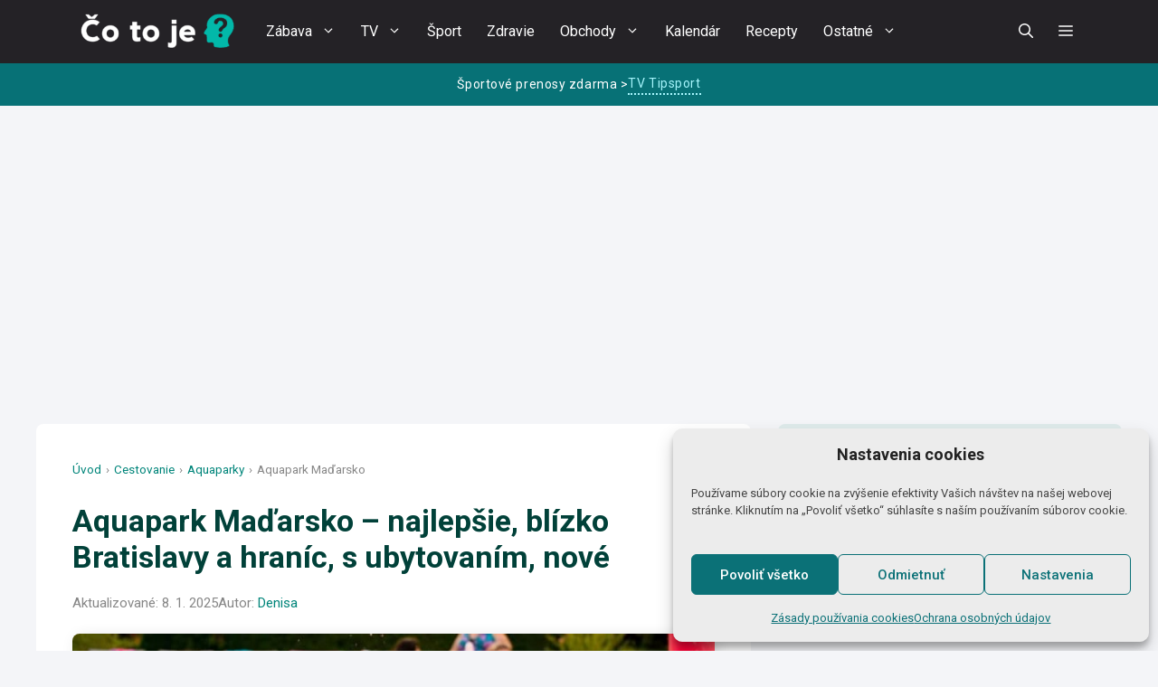

--- FILE ---
content_type: text/html; charset=UTF-8
request_url: https://www.co-to-je.sk/aquapark-madarsko/
body_size: 72244
content:
<!DOCTYPE html>
<html lang="sk-SK" prefix="og: https://ogp.me/ns#">
<head>
	<meta charset="UTF-8">
	<meta name="viewport" content="width=device-width, initial-scale=1">
<!-- Optimalizácia pre vyhľadávače podľa Rank Math - https://rankmath.com/ -->
<title>Aquapark Maďarsko ❤️ najlepšie, blízko hraníc, s ubytovaním</title>
<meta name="description" content="Milovníci vody a toboganov sa toto leto zabavia v najlepších vodných svetoch v Maďarsku. ✔️ Ktorý aquapark Maďarsko nájdete blízko hraníc?"/>
<meta name="robots" content="follow, index, max-snippet:-1, max-video-preview:-1, max-image-preview:large"/>
<link rel="canonical" href="https://www.co-to-je.sk/aquapark-madarsko/" />
<meta property="og:locale" content="sk_SK" />
<meta property="og:type" content="article" />
<meta property="og:title" content="Aquapark Maďarsko ❤️ najlepšie, blízko hraníc, s ubytovaním" />
<meta property="og:description" content="Milovníci vody a toboganov sa toto leto zabavia v najlepších vodných svetoch v Maďarsku. ✔️ Ktorý aquapark Maďarsko nájdete blízko hraníc?" />
<meta property="og:url" content="https://www.co-to-je.sk/aquapark-madarsko/" />
<meta property="og:site_name" content="Čo to je?" />
<meta property="article:tag" content="Kam s deťmi" />
<meta property="article:tag" content="Maďarsko" />
<meta property="article:section" content="Aquaparky" />
<meta property="og:updated_time" content="2025-01-08T08:11:43+01:00" />
<meta property="og:image" content="https://www.co-to-je.sk/wp-content/uploads/2024/05/Aquapark-Madarsko-blizko-hranic.jpg" />
<meta property="og:image:secure_url" content="https://www.co-to-je.sk/wp-content/uploads/2024/05/Aquapark-Madarsko-blizko-hranic.jpg" />
<meta property="og:image:width" content="900" />
<meta property="og:image:height" content="600" />
<meta property="og:image:alt" content="Aquapark Maďarsko blízko hraníc" />
<meta property="og:image:type" content="image/jpeg" />
<meta property="article:published_time" content="2025-01-01T08:06:40+01:00" />
<meta property="article:modified_time" content="2025-01-08T08:11:43+01:00" />
<meta name="twitter:card" content="summary_large_image" />
<meta name="twitter:title" content="Aquapark Maďarsko ❤️ najlepšie, blízko hraníc, s ubytovaním" />
<meta name="twitter:description" content="Milovníci vody a toboganov sa toto leto zabavia v najlepších vodných svetoch v Maďarsku. ✔️ Ktorý aquapark Maďarsko nájdete blízko hraníc?" />
<meta name="twitter:image" content="https://www.co-to-je.sk/wp-content/uploads/2024/05/Aquapark-Madarsko-blizko-hranic.jpg" />
<meta name="twitter:label1" content="Napísané" />
<meta name="twitter:data1" content="Denisa" />
<meta name="twitter:label2" content="Čas na čítanie" />
<meta name="twitter:data2" content="7 minút" />
<script type="application/ld+json" class="rank-math-schema">{"@context":"https://schema.org","@graph":[{"@type":["Organization","Person"],"@id":"https://www.co-to-je.sk/#person","name":"co-to-je.sk","url":"https://www.co-to-je.sk","logo":{"@type":"ImageObject","@id":"https://www.co-to-je.sk/#logo","url":"https://www.co-to-je.sk/wp-content/uploads/2022/12/ctj-logo-2-200x53.png","contentUrl":"https://www.co-to-je.sk/wp-content/uploads/2022/12/ctj-logo-2-200x53.png","caption":"\u010co to je?","inLanguage":"sk-SK"},"image":{"@id":"https://www.co-to-je.sk/#logo"}},{"@type":"WebSite","@id":"https://www.co-to-je.sk/#website","url":"https://www.co-to-je.sk","name":"\u010co to je?","publisher":{"@id":"https://www.co-to-je.sk/#person"},"inLanguage":"sk-SK"},{"@type":"ImageObject","@id":"https://www.co-to-je.sk/wp-content/uploads/2024/05/Aquapark-Madarsko-blizko-hranic.jpg","url":"https://www.co-to-je.sk/wp-content/uploads/2024/05/Aquapark-Madarsko-blizko-hranic.jpg","width":"900","height":"600","caption":"Aquapark Ma\u010farsko bl\u00edzko hran\u00edc","inLanguage":"sk-SK"},{"@type":"BreadcrumbList","@id":"https://www.co-to-je.sk/aquapark-madarsko/#breadcrumb","itemListElement":[{"@type":"ListItem","position":"1","item":{"@id":"https://www.co-to-je.sk","name":"\u00davod"}},{"@type":"ListItem","position":"2","item":{"@id":"https://www.co-to-je.sk/cestovanie/","name":"Cestovanie"}},{"@type":"ListItem","position":"3","item":{"@id":"https://www.co-to-je.sk/cestovanie/aquaparky/","name":"Aquaparky"}},{"@type":"ListItem","position":"4","item":{"@id":"https://www.co-to-je.sk/aquapark-madarsko/","name":"Aquapark Ma\u010farsko"}}]},{"@type":"WebPage","@id":"https://www.co-to-je.sk/aquapark-madarsko/#webpage","url":"https://www.co-to-je.sk/aquapark-madarsko/","name":"Aquapark Ma\u010farsko \u2764\ufe0f najlep\u0161ie, bl\u00edzko hran\u00edc, s ubytovan\u00edm","datePublished":"2025-01-01T08:06:40+01:00","dateModified":"2025-01-08T08:11:43+01:00","isPartOf":{"@id":"https://www.co-to-je.sk/#website"},"primaryImageOfPage":{"@id":"https://www.co-to-je.sk/wp-content/uploads/2024/05/Aquapark-Madarsko-blizko-hranic.jpg"},"inLanguage":"sk-SK","breadcrumb":{"@id":"https://www.co-to-je.sk/aquapark-madarsko/#breadcrumb"}},{"@type":"Person","@id":"https://www.co-to-je.sk/author/denisa/","name":"Denisa","url":"https://www.co-to-je.sk/author/denisa/","image":{"@type":"ImageObject","@id":"https://secure.gravatar.com/avatar/c5d6b1dc57c729973c6f4a4e61c38842270bfbf2f749fd489ca1ec833b0344f9?s=96&amp;d=identicon&amp;r=g","url":"https://secure.gravatar.com/avatar/c5d6b1dc57c729973c6f4a4e61c38842270bfbf2f749fd489ca1ec833b0344f9?s=96&amp;d=identicon&amp;r=g","caption":"Denisa","inLanguage":"sk-SK"}},{"@type":"NewsArticle","headline":"Aquapark Ma\u010farsko \u2764\ufe0f najlep\u0161ie, bl\u00edzko hran\u00edc, s ubytovan\u00edm","keywords":"Aquapark Ma\u010farsko,Ma\u010farsk\u00e9 aquaparky,Aquapark Ma\u010farsko s ubytovan\u00edm,Aquapark Ma\u010farsko bl\u00edzko hran\u00edc,Nov\u00e9 aquaparky v Ma\u010farsku","datePublished":"2025-01-01T08:06:40+01:00","dateModified":"2025-01-08T08:11:43+01:00","articleSection":"Aquaparky","author":{"@id":"https://www.co-to-je.sk/author/denisa/","name":"Denisa"},"publisher":{"@id":"https://www.co-to-je.sk/#person"},"description":"Milovn\u00edci vody a toboganov sa toto leto zabavia v najlep\u0161\u00edch vodn\u00fdch svetoch v Ma\u010farsku. \u2714\ufe0f Ktor\u00fd aquapark Ma\u010farsko n\u00e1jdete bl\u00edzko hran\u00edc?","name":"Aquapark Ma\u010farsko \u2764\ufe0f najlep\u0161ie, bl\u00edzko hran\u00edc, s ubytovan\u00edm","@id":"https://www.co-to-je.sk/aquapark-madarsko/#richSnippet","isPartOf":{"@id":"https://www.co-to-je.sk/aquapark-madarsko/#webpage"},"image":{"@id":"https://www.co-to-je.sk/wp-content/uploads/2024/05/Aquapark-Madarsko-blizko-hranic.jpg"},"inLanguage":"sk-SK","mainEntityOfPage":{"@id":"https://www.co-to-je.sk/aquapark-madarsko/#webpage"}}]}</script>
<!-- /Rank Math WordPress SEO plugin -->

<link rel='dns-prefetch' href='//www.googletagmanager.com' />
<link rel='dns-prefetch' href='//pagead2.googlesyndication.com' />
<link href='https://fonts.gstatic.com' crossorigin rel='preconnect' />
<link href='https://fonts.googleapis.com' crossorigin rel='preconnect' />
<link rel="alternate" type="application/rss+xml" title="RSS kanál: Čo to je? &raquo;" href="https://www.co-to-je.sk/feed/" />
<link rel="alternate" type="application/rss+xml" title="RSS kanál komentárov webu Čo to je? &raquo;" href="https://www.co-to-je.sk/comments/feed/" />
<link rel="alternate" title="oEmbed (JSON)" type="application/json+oembed" href="https://www.co-to-je.sk/wp-json/oembed/1.0/embed?url=https%3A%2F%2Fwww.co-to-je.sk%2Faquapark-madarsko%2F" />
<link rel="alternate" title="oEmbed (XML)" type="text/xml+oembed" href="https://www.co-to-je.sk/wp-json/oembed/1.0/embed?url=https%3A%2F%2Fwww.co-to-je.sk%2Faquapark-madarsko%2F&#038;format=xml" />
<style id='wp-img-auto-sizes-contain-inline-css'>
img:is([sizes=auto i],[sizes^="auto," i]){contain-intrinsic-size:3000px 1500px}
/*# sourceURL=wp-img-auto-sizes-contain-inline-css */
</style>
<style id='wp-emoji-styles-inline-css'>

	img.wp-smiley, img.emoji {
		display: inline !important;
		border: none !important;
		box-shadow: none !important;
		height: 1em !important;
		width: 1em !important;
		margin: 0 0.07em !important;
		vertical-align: -0.1em !important;
		background: none !important;
		padding: 0 !important;
	}
/*# sourceURL=wp-emoji-styles-inline-css */
</style>
<style id='wp-block-library-inline-css'>
:root{
  --wp-block-synced-color:#7a00df;
  --wp-block-synced-color--rgb:122, 0, 223;
  --wp-bound-block-color:var(--wp-block-synced-color);
  --wp-editor-canvas-background:#ddd;
  --wp-admin-theme-color:#007cba;
  --wp-admin-theme-color--rgb:0, 124, 186;
  --wp-admin-theme-color-darker-10:#006ba1;
  --wp-admin-theme-color-darker-10--rgb:0, 107, 160.5;
  --wp-admin-theme-color-darker-20:#005a87;
  --wp-admin-theme-color-darker-20--rgb:0, 90, 135;
  --wp-admin-border-width-focus:2px;
}
@media (min-resolution:192dpi){
  :root{
    --wp-admin-border-width-focus:1.5px;
  }
}
.wp-element-button{
  cursor:pointer;
}

:root .has-very-light-gray-background-color{
  background-color:#eee;
}
:root .has-very-dark-gray-background-color{
  background-color:#313131;
}
:root .has-very-light-gray-color{
  color:#eee;
}
:root .has-very-dark-gray-color{
  color:#313131;
}
:root .has-vivid-green-cyan-to-vivid-cyan-blue-gradient-background{
  background:linear-gradient(135deg, #00d084, #0693e3);
}
:root .has-purple-crush-gradient-background{
  background:linear-gradient(135deg, #34e2e4, #4721fb 50%, #ab1dfe);
}
:root .has-hazy-dawn-gradient-background{
  background:linear-gradient(135deg, #faaca8, #dad0ec);
}
:root .has-subdued-olive-gradient-background{
  background:linear-gradient(135deg, #fafae1, #67a671);
}
:root .has-atomic-cream-gradient-background{
  background:linear-gradient(135deg, #fdd79a, #004a59);
}
:root .has-nightshade-gradient-background{
  background:linear-gradient(135deg, #330968, #31cdcf);
}
:root .has-midnight-gradient-background{
  background:linear-gradient(135deg, #020381, #2874fc);
}
:root{
  --wp--preset--font-size--normal:16px;
  --wp--preset--font-size--huge:42px;
}

.has-regular-font-size{
  font-size:1em;
}

.has-larger-font-size{
  font-size:2.625em;
}

.has-normal-font-size{
  font-size:var(--wp--preset--font-size--normal);
}

.has-huge-font-size{
  font-size:var(--wp--preset--font-size--huge);
}

.has-text-align-center{
  text-align:center;
}

.has-text-align-left{
  text-align:left;
}

.has-text-align-right{
  text-align:right;
}

.has-fit-text{
  white-space:nowrap !important;
}

#end-resizable-editor-section{
  display:none;
}

.aligncenter{
  clear:both;
}

.items-justified-left{
  justify-content:flex-start;
}

.items-justified-center{
  justify-content:center;
}

.items-justified-right{
  justify-content:flex-end;
}

.items-justified-space-between{
  justify-content:space-between;
}

.screen-reader-text{
  border:0;
  clip-path:inset(50%);
  height:1px;
  margin:-1px;
  overflow:hidden;
  padding:0;
  position:absolute;
  width:1px;
  word-wrap:normal !important;
}

.screen-reader-text:focus{
  background-color:#ddd;
  clip-path:none;
  color:#444;
  display:block;
  font-size:1em;
  height:auto;
  left:5px;
  line-height:normal;
  padding:15px 23px 14px;
  text-decoration:none;
  top:5px;
  width:auto;
  z-index:100000;
}
html :where(.has-border-color){
  border-style:solid;
}

html :where([style*=border-top-color]){
  border-top-style:solid;
}

html :where([style*=border-right-color]){
  border-right-style:solid;
}

html :where([style*=border-bottom-color]){
  border-bottom-style:solid;
}

html :where([style*=border-left-color]){
  border-left-style:solid;
}

html :where([style*=border-width]){
  border-style:solid;
}

html :where([style*=border-top-width]){
  border-top-style:solid;
}

html :where([style*=border-right-width]){
  border-right-style:solid;
}

html :where([style*=border-bottom-width]){
  border-bottom-style:solid;
}

html :where([style*=border-left-width]){
  border-left-style:solid;
}
html :where(img[class*=wp-image-]){
  height:auto;
  max-width:100%;
}
:where(figure){
  margin:0 0 1em;
}

html :where(.is-position-sticky){
  --wp-admin--admin-bar--position-offset:var(--wp-admin--admin-bar--height, 0px);
}

@media screen and (max-width:600px){
  html :where(.is-position-sticky){
    --wp-admin--admin-bar--position-offset:0px;
  }
}

/*# sourceURL=wp-block-library-inline-css */
</style><style id='wp-block-heading-inline-css'>
h1:where(.wp-block-heading).has-background,h2:where(.wp-block-heading).has-background,h3:where(.wp-block-heading).has-background,h4:where(.wp-block-heading).has-background,h5:where(.wp-block-heading).has-background,h6:where(.wp-block-heading).has-background{
  padding:1.25em 2.375em;
}
h1.has-text-align-left[style*=writing-mode]:where([style*=vertical-lr]),h1.has-text-align-right[style*=writing-mode]:where([style*=vertical-rl]),h2.has-text-align-left[style*=writing-mode]:where([style*=vertical-lr]),h2.has-text-align-right[style*=writing-mode]:where([style*=vertical-rl]),h3.has-text-align-left[style*=writing-mode]:where([style*=vertical-lr]),h3.has-text-align-right[style*=writing-mode]:where([style*=vertical-rl]),h4.has-text-align-left[style*=writing-mode]:where([style*=vertical-lr]),h4.has-text-align-right[style*=writing-mode]:where([style*=vertical-rl]),h5.has-text-align-left[style*=writing-mode]:where([style*=vertical-lr]),h5.has-text-align-right[style*=writing-mode]:where([style*=vertical-rl]),h6.has-text-align-left[style*=writing-mode]:where([style*=vertical-lr]),h6.has-text-align-right[style*=writing-mode]:where([style*=vertical-rl]){
  rotate:180deg;
}
/*# sourceURL=https://www.co-to-je.sk/wp-includes/blocks/heading/style.css */
</style>
<style id='wp-block-image-inline-css'>
.wp-block-image>a,.wp-block-image>figure>a{
  display:inline-block;
}
.wp-block-image img{
  box-sizing:border-box;
  height:auto;
  max-width:100%;
  vertical-align:bottom;
}
@media not (prefers-reduced-motion){
  .wp-block-image img.hide{
    visibility:hidden;
  }
  .wp-block-image img.show{
    animation:show-content-image .4s;
  }
}
.wp-block-image[style*=border-radius] img,.wp-block-image[style*=border-radius]>a{
  border-radius:inherit;
}
.wp-block-image.has-custom-border img{
  box-sizing:border-box;
}
.wp-block-image.aligncenter{
  text-align:center;
}
.wp-block-image.alignfull>a,.wp-block-image.alignwide>a{
  width:100%;
}
.wp-block-image.alignfull img,.wp-block-image.alignwide img{
  height:auto;
  width:100%;
}
.wp-block-image .aligncenter,.wp-block-image .alignleft,.wp-block-image .alignright,.wp-block-image.aligncenter,.wp-block-image.alignleft,.wp-block-image.alignright{
  display:table;
}
.wp-block-image .aligncenter>figcaption,.wp-block-image .alignleft>figcaption,.wp-block-image .alignright>figcaption,.wp-block-image.aligncenter>figcaption,.wp-block-image.alignleft>figcaption,.wp-block-image.alignright>figcaption{
  caption-side:bottom;
  display:table-caption;
}
.wp-block-image .alignleft{
  float:left;
  margin:.5em 1em .5em 0;
}
.wp-block-image .alignright{
  float:right;
  margin:.5em 0 .5em 1em;
}
.wp-block-image .aligncenter{
  margin-left:auto;
  margin-right:auto;
}
.wp-block-image :where(figcaption){
  margin-bottom:1em;
  margin-top:.5em;
}
.wp-block-image.is-style-circle-mask img{
  border-radius:9999px;
}
@supports ((-webkit-mask-image:none) or (mask-image:none)) or (-webkit-mask-image:none){
  .wp-block-image.is-style-circle-mask img{
    border-radius:0;
    -webkit-mask-image:url('data:image/svg+xml;utf8,<svg viewBox="0 0 100 100" xmlns="http://www.w3.org/2000/svg"><circle cx="50" cy="50" r="50"/></svg>');
            mask-image:url('data:image/svg+xml;utf8,<svg viewBox="0 0 100 100" xmlns="http://www.w3.org/2000/svg"><circle cx="50" cy="50" r="50"/></svg>');
    mask-mode:alpha;
    -webkit-mask-position:center;
            mask-position:center;
    -webkit-mask-repeat:no-repeat;
            mask-repeat:no-repeat;
    -webkit-mask-size:contain;
            mask-size:contain;
  }
}

:root :where(.wp-block-image.is-style-rounded img,.wp-block-image .is-style-rounded img){
  border-radius:9999px;
}

.wp-block-image figure{
  margin:0;
}

.wp-lightbox-container{
  display:flex;
  flex-direction:column;
  position:relative;
}
.wp-lightbox-container img{
  cursor:zoom-in;
}
.wp-lightbox-container img:hover+button{
  opacity:1;
}
.wp-lightbox-container button{
  align-items:center;
  backdrop-filter:blur(16px) saturate(180%);
  background-color:#5a5a5a40;
  border:none;
  border-radius:4px;
  cursor:zoom-in;
  display:flex;
  height:20px;
  justify-content:center;
  opacity:0;
  padding:0;
  position:absolute;
  right:16px;
  text-align:center;
  top:16px;
  width:20px;
  z-index:100;
}
@media not (prefers-reduced-motion){
  .wp-lightbox-container button{
    transition:opacity .2s ease;
  }
}
.wp-lightbox-container button:focus-visible{
  outline:3px auto #5a5a5a40;
  outline:3px auto -webkit-focus-ring-color;
  outline-offset:3px;
}
.wp-lightbox-container button:hover{
  cursor:pointer;
  opacity:1;
}
.wp-lightbox-container button:focus{
  opacity:1;
}
.wp-lightbox-container button:focus,.wp-lightbox-container button:hover,.wp-lightbox-container button:not(:hover):not(:active):not(.has-background){
  background-color:#5a5a5a40;
  border:none;
}

.wp-lightbox-overlay{
  box-sizing:border-box;
  cursor:zoom-out;
  height:100vh;
  left:0;
  overflow:hidden;
  position:fixed;
  top:0;
  visibility:hidden;
  width:100%;
  z-index:100000;
}
.wp-lightbox-overlay .close-button{
  align-items:center;
  cursor:pointer;
  display:flex;
  justify-content:center;
  min-height:40px;
  min-width:40px;
  padding:0;
  position:absolute;
  right:calc(env(safe-area-inset-right) + 16px);
  top:calc(env(safe-area-inset-top) + 16px);
  z-index:5000000;
}
.wp-lightbox-overlay .close-button:focus,.wp-lightbox-overlay .close-button:hover,.wp-lightbox-overlay .close-button:not(:hover):not(:active):not(.has-background){
  background:none;
  border:none;
}
.wp-lightbox-overlay .lightbox-image-container{
  height:var(--wp--lightbox-container-height);
  left:50%;
  overflow:hidden;
  position:absolute;
  top:50%;
  transform:translate(-50%, -50%);
  transform-origin:top left;
  width:var(--wp--lightbox-container-width);
  z-index:9999999999;
}
.wp-lightbox-overlay .wp-block-image{
  align-items:center;
  box-sizing:border-box;
  display:flex;
  height:100%;
  justify-content:center;
  margin:0;
  position:relative;
  transform-origin:0 0;
  width:100%;
  z-index:3000000;
}
.wp-lightbox-overlay .wp-block-image img{
  height:var(--wp--lightbox-image-height);
  min-height:var(--wp--lightbox-image-height);
  min-width:var(--wp--lightbox-image-width);
  width:var(--wp--lightbox-image-width);
}
.wp-lightbox-overlay .wp-block-image figcaption{
  display:none;
}
.wp-lightbox-overlay button{
  background:none;
  border:none;
}
.wp-lightbox-overlay .scrim{
  background-color:#fff;
  height:100%;
  opacity:.9;
  position:absolute;
  width:100%;
  z-index:2000000;
}
.wp-lightbox-overlay.active{
  visibility:visible;
}
@media not (prefers-reduced-motion){
  .wp-lightbox-overlay.active{
    animation:turn-on-visibility .25s both;
  }
  .wp-lightbox-overlay.active img{
    animation:turn-on-visibility .35s both;
  }
  .wp-lightbox-overlay.show-closing-animation:not(.active){
    animation:turn-off-visibility .35s both;
  }
  .wp-lightbox-overlay.show-closing-animation:not(.active) img{
    animation:turn-off-visibility .25s both;
  }
  .wp-lightbox-overlay.zoom.active{
    animation:none;
    opacity:1;
    visibility:visible;
  }
  .wp-lightbox-overlay.zoom.active .lightbox-image-container{
    animation:lightbox-zoom-in .4s;
  }
  .wp-lightbox-overlay.zoom.active .lightbox-image-container img{
    animation:none;
  }
  .wp-lightbox-overlay.zoom.active .scrim{
    animation:turn-on-visibility .4s forwards;
  }
  .wp-lightbox-overlay.zoom.show-closing-animation:not(.active){
    animation:none;
  }
  .wp-lightbox-overlay.zoom.show-closing-animation:not(.active) .lightbox-image-container{
    animation:lightbox-zoom-out .4s;
  }
  .wp-lightbox-overlay.zoom.show-closing-animation:not(.active) .lightbox-image-container img{
    animation:none;
  }
  .wp-lightbox-overlay.zoom.show-closing-animation:not(.active) .scrim{
    animation:turn-off-visibility .4s forwards;
  }
}

@keyframes show-content-image{
  0%{
    visibility:hidden;
  }
  99%{
    visibility:hidden;
  }
  to{
    visibility:visible;
  }
}
@keyframes turn-on-visibility{
  0%{
    opacity:0;
  }
  to{
    opacity:1;
  }
}
@keyframes turn-off-visibility{
  0%{
    opacity:1;
    visibility:visible;
  }
  99%{
    opacity:0;
    visibility:visible;
  }
  to{
    opacity:0;
    visibility:hidden;
  }
}
@keyframes lightbox-zoom-in{
  0%{
    transform:translate(calc((-100vw + var(--wp--lightbox-scrollbar-width))/2 + var(--wp--lightbox-initial-left-position)), calc(-50vh + var(--wp--lightbox-initial-top-position))) scale(var(--wp--lightbox-scale));
  }
  to{
    transform:translate(-50%, -50%) scale(1);
  }
}
@keyframes lightbox-zoom-out{
  0%{
    transform:translate(-50%, -50%) scale(1);
    visibility:visible;
  }
  99%{
    visibility:visible;
  }
  to{
    transform:translate(calc((-100vw + var(--wp--lightbox-scrollbar-width))/2 + var(--wp--lightbox-initial-left-position)), calc(-50vh + var(--wp--lightbox-initial-top-position))) scale(var(--wp--lightbox-scale));
    visibility:hidden;
  }
}
/*# sourceURL=https://www.co-to-je.sk/wp-includes/blocks/image/style.css */
</style>
<style id='wp-block-list-inline-css'>
ol,ul{
  box-sizing:border-box;
}

:root :where(.wp-block-list.has-background){
  padding:1.25em 2.375em;
}
/*# sourceURL=https://www.co-to-je.sk/wp-includes/blocks/list/style.css */
</style>
<style id='wp-block-embed-inline-css'>
.wp-block-embed.alignleft,.wp-block-embed.alignright,.wp-block[data-align=left]>[data-type="core/embed"],.wp-block[data-align=right]>[data-type="core/embed"]{
  max-width:360px;
  width:100%;
}
.wp-block-embed.alignleft .wp-block-embed__wrapper,.wp-block-embed.alignright .wp-block-embed__wrapper,.wp-block[data-align=left]>[data-type="core/embed"] .wp-block-embed__wrapper,.wp-block[data-align=right]>[data-type="core/embed"] .wp-block-embed__wrapper{
  min-width:280px;
}

.wp-block-cover .wp-block-embed{
  min-height:240px;
  min-width:320px;
}

.wp-block-embed{
  overflow-wrap:break-word;
}
.wp-block-embed :where(figcaption){
  margin-bottom:1em;
  margin-top:.5em;
}
.wp-block-embed iframe{
  max-width:100%;
}

.wp-block-embed__wrapper{
  position:relative;
}

.wp-embed-responsive .wp-has-aspect-ratio .wp-block-embed__wrapper:before{
  content:"";
  display:block;
  padding-top:50%;
}
.wp-embed-responsive .wp-has-aspect-ratio iframe{
  bottom:0;
  height:100%;
  left:0;
  position:absolute;
  right:0;
  top:0;
  width:100%;
}

.wp-embed-responsive .wp-embed-aspect-21-9 .wp-block-embed__wrapper:before{
  padding-top:42.85%;
}
.wp-embed-responsive .wp-embed-aspect-18-9 .wp-block-embed__wrapper:before{
  padding-top:50%;
}
.wp-embed-responsive .wp-embed-aspect-16-9 .wp-block-embed__wrapper:before{
  padding-top:56.25%;
}
.wp-embed-responsive .wp-embed-aspect-4-3 .wp-block-embed__wrapper:before{
  padding-top:75%;
}
.wp-embed-responsive .wp-embed-aspect-1-1 .wp-block-embed__wrapper:before{
  padding-top:100%;
}
.wp-embed-responsive .wp-embed-aspect-9-16 .wp-block-embed__wrapper:before{
  padding-top:177.77%;
}
.wp-embed-responsive .wp-embed-aspect-1-2 .wp-block-embed__wrapper:before{
  padding-top:200%;
}
/*# sourceURL=https://www.co-to-je.sk/wp-includes/blocks/embed/style.css */
</style>
<style id='wp-block-paragraph-inline-css'>
.is-small-text{
  font-size:.875em;
}

.is-regular-text{
  font-size:1em;
}

.is-large-text{
  font-size:2.25em;
}

.is-larger-text{
  font-size:3em;
}

.has-drop-cap:not(:focus):first-letter{
  float:left;
  font-size:8.4em;
  font-style:normal;
  font-weight:100;
  line-height:.68;
  margin:.05em .1em 0 0;
  text-transform:uppercase;
}

body.rtl .has-drop-cap:not(:focus):first-letter{
  float:none;
  margin-left:.1em;
}

p.has-drop-cap.has-background{
  overflow:hidden;
}

:root :where(p.has-background){
  padding:1.25em 2.375em;
}

:where(p.has-text-color:not(.has-link-color)) a{
  color:inherit;
}

p.has-text-align-left[style*="writing-mode:vertical-lr"],p.has-text-align-right[style*="writing-mode:vertical-rl"]{
  rotate:180deg;
}
/*# sourceURL=https://www.co-to-je.sk/wp-includes/blocks/paragraph/style.css */
</style>
<style id='global-styles-inline-css'>
:root{--wp--preset--aspect-ratio--square: 1;--wp--preset--aspect-ratio--4-3: 4/3;--wp--preset--aspect-ratio--3-4: 3/4;--wp--preset--aspect-ratio--3-2: 3/2;--wp--preset--aspect-ratio--2-3: 2/3;--wp--preset--aspect-ratio--16-9: 16/9;--wp--preset--aspect-ratio--9-16: 9/16;--wp--preset--color--black: #000000;--wp--preset--color--cyan-bluish-gray: #abb8c3;--wp--preset--color--white: #ffffff;--wp--preset--color--pale-pink: #f78da7;--wp--preset--color--vivid-red: #cf2e2e;--wp--preset--color--luminous-vivid-orange: #ff6900;--wp--preset--color--luminous-vivid-amber: #fcb900;--wp--preset--color--light-green-cyan: #7bdcb5;--wp--preset--color--vivid-green-cyan: #00d084;--wp--preset--color--pale-cyan-blue: #8ed1fc;--wp--preset--color--vivid-cyan-blue: #0693e3;--wp--preset--color--vivid-purple: #9b51e0;--wp--preset--color--contrast: var(--contrast);--wp--preset--color--contrast-2: var(--contrast-2);--wp--preset--color--contrast-3: var(--contrast-3);--wp--preset--color--base: var(--base);--wp--preset--color--base-2: var(--base-2);--wp--preset--color--base-3: var(--base-3);--wp--preset--color--accent: var(--accent);--wp--preset--color--accent-2: var(--accent-2);--wp--preset--color--accent-hover: var(--accent-hover);--wp--preset--color--btn: var(--btn);--wp--preset--gradient--vivid-cyan-blue-to-vivid-purple: linear-gradient(135deg,rgb(6,147,227) 0%,rgb(155,81,224) 100%);--wp--preset--gradient--light-green-cyan-to-vivid-green-cyan: linear-gradient(135deg,rgb(122,220,180) 0%,rgb(0,208,130) 100%);--wp--preset--gradient--luminous-vivid-amber-to-luminous-vivid-orange: linear-gradient(135deg,rgb(252,185,0) 0%,rgb(255,105,0) 100%);--wp--preset--gradient--luminous-vivid-orange-to-vivid-red: linear-gradient(135deg,rgb(255,105,0) 0%,rgb(207,46,46) 100%);--wp--preset--gradient--very-light-gray-to-cyan-bluish-gray: linear-gradient(135deg,rgb(238,238,238) 0%,rgb(169,184,195) 100%);--wp--preset--gradient--cool-to-warm-spectrum: linear-gradient(135deg,rgb(74,234,220) 0%,rgb(151,120,209) 20%,rgb(207,42,186) 40%,rgb(238,44,130) 60%,rgb(251,105,98) 80%,rgb(254,248,76) 100%);--wp--preset--gradient--blush-light-purple: linear-gradient(135deg,rgb(255,206,236) 0%,rgb(152,150,240) 100%);--wp--preset--gradient--blush-bordeaux: linear-gradient(135deg,rgb(254,205,165) 0%,rgb(254,45,45) 50%,rgb(107,0,62) 100%);--wp--preset--gradient--luminous-dusk: linear-gradient(135deg,rgb(255,203,112) 0%,rgb(199,81,192) 50%,rgb(65,88,208) 100%);--wp--preset--gradient--pale-ocean: linear-gradient(135deg,rgb(255,245,203) 0%,rgb(182,227,212) 50%,rgb(51,167,181) 100%);--wp--preset--gradient--electric-grass: linear-gradient(135deg,rgb(202,248,128) 0%,rgb(113,206,126) 100%);--wp--preset--gradient--midnight: linear-gradient(135deg,rgb(2,3,129) 0%,rgb(40,116,252) 100%);--wp--preset--font-size--small: 13px;--wp--preset--font-size--medium: 20px;--wp--preset--font-size--large: 36px;--wp--preset--font-size--x-large: 42px;--wp--preset--spacing--20: 0.44rem;--wp--preset--spacing--30: 0.67rem;--wp--preset--spacing--40: 1rem;--wp--preset--spacing--50: 1.5rem;--wp--preset--spacing--60: 2.25rem;--wp--preset--spacing--70: 3.38rem;--wp--preset--spacing--80: 5.06rem;--wp--preset--shadow--natural: 6px 6px 9px rgba(0, 0, 0, 0.2);--wp--preset--shadow--deep: 12px 12px 50px rgba(0, 0, 0, 0.4);--wp--preset--shadow--sharp: 6px 6px 0px rgba(0, 0, 0, 0.2);--wp--preset--shadow--outlined: 6px 6px 0px -3px rgb(255, 255, 255), 6px 6px rgb(0, 0, 0);--wp--preset--shadow--crisp: 6px 6px 0px rgb(0, 0, 0);}:where(.is-layout-flex){gap: 0.5em;}:where(.is-layout-grid){gap: 0.5em;}body .is-layout-flex{display: flex;}.is-layout-flex{flex-wrap: wrap;align-items: center;}.is-layout-flex > :is(*, div){margin: 0;}body .is-layout-grid{display: grid;}.is-layout-grid > :is(*, div){margin: 0;}:where(.wp-block-columns.is-layout-flex){gap: 2em;}:where(.wp-block-columns.is-layout-grid){gap: 2em;}:where(.wp-block-post-template.is-layout-flex){gap: 1.25em;}:where(.wp-block-post-template.is-layout-grid){gap: 1.25em;}.has-black-color{color: var(--wp--preset--color--black) !important;}.has-cyan-bluish-gray-color{color: var(--wp--preset--color--cyan-bluish-gray) !important;}.has-white-color{color: var(--wp--preset--color--white) !important;}.has-pale-pink-color{color: var(--wp--preset--color--pale-pink) !important;}.has-vivid-red-color{color: var(--wp--preset--color--vivid-red) !important;}.has-luminous-vivid-orange-color{color: var(--wp--preset--color--luminous-vivid-orange) !important;}.has-luminous-vivid-amber-color{color: var(--wp--preset--color--luminous-vivid-amber) !important;}.has-light-green-cyan-color{color: var(--wp--preset--color--light-green-cyan) !important;}.has-vivid-green-cyan-color{color: var(--wp--preset--color--vivid-green-cyan) !important;}.has-pale-cyan-blue-color{color: var(--wp--preset--color--pale-cyan-blue) !important;}.has-vivid-cyan-blue-color{color: var(--wp--preset--color--vivid-cyan-blue) !important;}.has-vivid-purple-color{color: var(--wp--preset--color--vivid-purple) !important;}.has-black-background-color{background-color: var(--wp--preset--color--black) !important;}.has-cyan-bluish-gray-background-color{background-color: var(--wp--preset--color--cyan-bluish-gray) !important;}.has-white-background-color{background-color: var(--wp--preset--color--white) !important;}.has-pale-pink-background-color{background-color: var(--wp--preset--color--pale-pink) !important;}.has-vivid-red-background-color{background-color: var(--wp--preset--color--vivid-red) !important;}.has-luminous-vivid-orange-background-color{background-color: var(--wp--preset--color--luminous-vivid-orange) !important;}.has-luminous-vivid-amber-background-color{background-color: var(--wp--preset--color--luminous-vivid-amber) !important;}.has-light-green-cyan-background-color{background-color: var(--wp--preset--color--light-green-cyan) !important;}.has-vivid-green-cyan-background-color{background-color: var(--wp--preset--color--vivid-green-cyan) !important;}.has-pale-cyan-blue-background-color{background-color: var(--wp--preset--color--pale-cyan-blue) !important;}.has-vivid-cyan-blue-background-color{background-color: var(--wp--preset--color--vivid-cyan-blue) !important;}.has-vivid-purple-background-color{background-color: var(--wp--preset--color--vivid-purple) !important;}.has-black-border-color{border-color: var(--wp--preset--color--black) !important;}.has-cyan-bluish-gray-border-color{border-color: var(--wp--preset--color--cyan-bluish-gray) !important;}.has-white-border-color{border-color: var(--wp--preset--color--white) !important;}.has-pale-pink-border-color{border-color: var(--wp--preset--color--pale-pink) !important;}.has-vivid-red-border-color{border-color: var(--wp--preset--color--vivid-red) !important;}.has-luminous-vivid-orange-border-color{border-color: var(--wp--preset--color--luminous-vivid-orange) !important;}.has-luminous-vivid-amber-border-color{border-color: var(--wp--preset--color--luminous-vivid-amber) !important;}.has-light-green-cyan-border-color{border-color: var(--wp--preset--color--light-green-cyan) !important;}.has-vivid-green-cyan-border-color{border-color: var(--wp--preset--color--vivid-green-cyan) !important;}.has-pale-cyan-blue-border-color{border-color: var(--wp--preset--color--pale-cyan-blue) !important;}.has-vivid-cyan-blue-border-color{border-color: var(--wp--preset--color--vivid-cyan-blue) !important;}.has-vivid-purple-border-color{border-color: var(--wp--preset--color--vivid-purple) !important;}.has-vivid-cyan-blue-to-vivid-purple-gradient-background{background: var(--wp--preset--gradient--vivid-cyan-blue-to-vivid-purple) !important;}.has-light-green-cyan-to-vivid-green-cyan-gradient-background{background: var(--wp--preset--gradient--light-green-cyan-to-vivid-green-cyan) !important;}.has-luminous-vivid-amber-to-luminous-vivid-orange-gradient-background{background: var(--wp--preset--gradient--luminous-vivid-amber-to-luminous-vivid-orange) !important;}.has-luminous-vivid-orange-to-vivid-red-gradient-background{background: var(--wp--preset--gradient--luminous-vivid-orange-to-vivid-red) !important;}.has-very-light-gray-to-cyan-bluish-gray-gradient-background{background: var(--wp--preset--gradient--very-light-gray-to-cyan-bluish-gray) !important;}.has-cool-to-warm-spectrum-gradient-background{background: var(--wp--preset--gradient--cool-to-warm-spectrum) !important;}.has-blush-light-purple-gradient-background{background: var(--wp--preset--gradient--blush-light-purple) !important;}.has-blush-bordeaux-gradient-background{background: var(--wp--preset--gradient--blush-bordeaux) !important;}.has-luminous-dusk-gradient-background{background: var(--wp--preset--gradient--luminous-dusk) !important;}.has-pale-ocean-gradient-background{background: var(--wp--preset--gradient--pale-ocean) !important;}.has-electric-grass-gradient-background{background: var(--wp--preset--gradient--electric-grass) !important;}.has-midnight-gradient-background{background: var(--wp--preset--gradient--midnight) !important;}.has-small-font-size{font-size: var(--wp--preset--font-size--small) !important;}.has-medium-font-size{font-size: var(--wp--preset--font-size--medium) !important;}.has-large-font-size{font-size: var(--wp--preset--font-size--large) !important;}.has-x-large-font-size{font-size: var(--wp--preset--font-size--x-large) !important;}
/*# sourceURL=global-styles-inline-css */
</style>
<style id='core-block-supports-inline-css'>
/**
 * Core styles: block-supports
 */

/*# sourceURL=core-block-supports-inline-css */
</style>

<style id='classic-theme-styles-inline-css'>
/**
 * These rules are needed for backwards compatibility.
 * They should match the button element rules in the base theme.json file.
 */
.wp-block-button__link {
	color: #ffffff;
	background-color: #32373c;
	border-radius: 9999px; /* 100% causes an oval, but any explicit but really high value retains the pill shape. */

	/* This needs a low specificity so it won't override the rules from the button element if defined in theme.json. */
	box-shadow: none;
	text-decoration: none;

	/* The extra 2px are added to size solids the same as the outline versions.*/
	padding: calc(0.667em + 2px) calc(1.333em + 2px);

	font-size: 1.125em;
}

.wp-block-file__button {
	background: #32373c;
	color: #ffffff;
	text-decoration: none;
}

/*# sourceURL=/wp-includes/css/classic-themes.css */
</style>
<link rel='stylesheet' id='cmplz-general-css' href='https://www.co-to-je.sk/wp-content/plugins/complianz-gdpr/assets/css/cookieblocker.css?ver=1767015755' media='all' />
<link rel='stylesheet' id='generate-style-css' href='https://www.co-to-je.sk/wp-content/themes/generatepress/assets/css/main.css?ver=3.6.0' media='all' />
<style id='generate-style-inline-css'>
.featured-image img {width: 900px;}
.is-right-sidebar{width:30%;}.is-left-sidebar{width:30%;}.site-content .content-area{width:100%;}@media (max-width: 1000px){.main-navigation .menu-toggle,.sidebar-nav-mobile:not(#sticky-placeholder){display:block;}.main-navigation ul,.gen-sidebar-nav,.main-navigation:not(.slideout-navigation):not(.toggled) .main-nav > ul,.has-inline-mobile-toggle #site-navigation .inside-navigation > *:not(.navigation-search):not(.main-nav){display:none;}.nav-align-right .inside-navigation,.nav-align-center .inside-navigation{justify-content:space-between;}}
.dynamic-author-image-rounded{border-radius:100%;}.dynamic-featured-image, .dynamic-author-image{vertical-align:middle;}.one-container.blog .dynamic-content-template:not(:last-child), .one-container.archive .dynamic-content-template:not(:last-child){padding-bottom:0px;}.dynamic-entry-excerpt > p:last-child{margin-bottom:0px;}
/*# sourceURL=generate-style-inline-css */
</style>
<link rel='stylesheet' id='generate-google-fonts-css' href='https://fonts.googleapis.com/css?family=Roboto%3A100%2C100italic%2C300%2C300italic%2Cregular%2Citalic%2C500%2C500italic%2C700%2C700italic%2C900%2C900italic&#038;display=auto&#038;ver=3.6.0' media='all' />
<link rel='stylesheet' id='wpzoom-social-icons-socicon-css' href='https://www.co-to-je.sk/wp-content/plugins/social-icons-widget-by-wpzoom/assets/css/wpzoom-socicon.css?ver=1762177068' media='all' />
<link rel='stylesheet' id='wpzoom-social-icons-genericons-css' href='https://www.co-to-je.sk/wp-content/plugins/social-icons-widget-by-wpzoom/assets/css/genericons.css?ver=1762177068' media='all' />
<link rel='stylesheet' id='wpzoom-social-icons-academicons-css' href='https://www.co-to-je.sk/wp-content/plugins/social-icons-widget-by-wpzoom/assets/css/academicons.min.css?ver=1762177068' media='all' />
<link rel='stylesheet' id='wpzoom-social-icons-font-awesome-3-css' href='https://www.co-to-je.sk/wp-content/plugins/social-icons-widget-by-wpzoom/assets/css/font-awesome-3.min.css?ver=1762177068' media='all' />
<link rel='stylesheet' id='dashicons-css' href='https://www.co-to-je.sk/wp-includes/css/dashicons.css?ver=6.9' media='all' />
<link rel='stylesheet' id='wpzoom-social-icons-styles-css' href='https://www.co-to-je.sk/wp-content/plugins/social-icons-widget-by-wpzoom/assets/css/wpzoom-social-icons-styles.css?ver=1762177068' media='all' />
<link rel='stylesheet' id='generatepress-dynamic-css' href='https://www.co-to-je.sk/wp-content/uploads/generatepress/style.min.css?ver=1762179878' media='all' />
<link rel='stylesheet' id='generate-child-css' href='https://www.co-to-je.sk/wp-content/themes/cotoje/style.css?ver=1762177069' media='all' />
<style id='generateblocks-inline-css'>
.gb-container.gb-tabs__item:not(.gb-tabs__item-open){display:none;}.gb-container-a073e440{display:inline-flex;position:relative;margin:30px auto 40px;}.gb-container-95b287e3{margin-right:auto;margin-bottom:40px;margin-left:auto;}.gb-container-7e48edda{margin-top:60px;margin-bottom:60px;position:relative;overflow:hidden;}.gb-container-7e48edda:before{content:"";background-image:url();background-repeat:no-repeat;background-position:center center;background-size:cover;z-index:0;position:absolute;top:0;right:0;bottom:0;left:0;transition:inherit;pointer-events:none;}.gb-container-7e48edda > .gb-inside-container{padding-right:20px;padding-left:20px;max-width:1200px;margin-left:auto;margin-right:auto;z-index:1;position:relative;}.gb-grid-wrapper > .gb-grid-column-7e48edda > .gb-container{display:flex;flex-direction:column;height:100%;}.gb-container-eed54926{height:100%;display:flex;flex-direction:column;z-index:1;position:relative;}.gb-grid-wrapper > .gb-grid-column-eed54926{width:25%;flex-grow:1;flex-shrink:0;}.gb-container-e024a3db{z-index:0;flex-grow:1;padding:10px 15px;border-bottom-right-radius:8px;border-bottom-left-radius:8px;background-color:var(--base-3);}.gb-container-8aeb01b7{align-items:center;justify-content:center;text-align:center;margin-top:40px;}.gb-container-3dca629e{background-image:linear-gradient(244deg, #e8e9e9 50%, #e8e9e9 50%);}.gb-container-3dca629e > .gb-inside-container{padding:30px 20px 0;max-width:1200px;margin-left:auto;margin-right:auto;}.gb-grid-wrapper > .gb-grid-column-3dca629e > .gb-container{display:flex;flex-direction:column;height:100%;}.gb-container-ad86c75e{color:#000000;}.gb-container-ad86c75e a{color:var(--btn);}.gb-grid-wrapper > .gb-grid-column-ad86c75e{width:80%;}.gb-container-e3e7a0e3{font-size:14px;}.gb-grid-wrapper > .gb-grid-column-e3e7a0e3{width:20%;}.gb-container-21f7e4fe{text-align:center;padding-top:12px;padding-bottom:12px;border-top-color:var(--base-3);background-color:#077176;}.gb-container-5ff809b2{max-width:1000px;text-align:center;margin-right:auto;margin-left:auto;background-color:#077176;}.gb-grid-wrapper > .gb-grid-column-4a46ee4b{width:66.66%;}.gb-container-0e69dd3b{padding:40px;border-radius:8px;background-color:var(--base-3);}.gb-container-444e93ce{margin-top:0px;margin-bottom:25px;color:var(--contrast-3);}.gb-container-542cca2f{display:flex;flex-direction:row;column-gap:30px;}.gb-container-d9f2c0c5{margin-bottom:30px;}.gb-container-dfdb1b10{margin-top:20px;margin-bottom:20px;}.gb-container-b5cb5437{position:relative;padding-top:10px;margin-top:40px;margin-bottom:20px;}.gb-container-9662c984{padding-top:40px;margin-top:40px;margin-bottom:20px;border-top:5px solid #f4f5f8;}.gb-grid-wrapper > .gb-grid-column-c13ed408{width:100%;}.gb-container-8d30039b{padding-top:30px;}.gb-container-a9e57f48{padding-right:20px;padding-left:20px;margin-top:20px;}.gb-container-32009c31{padding:40px;border-radius:8px;background-color:var(--base-3);}.gb-container-e330d869{display:flex;flex-direction:row;padding-bottom:20px;}.gb-grid-wrapper > .gb-grid-column-e330d869{width:100%;}.gb-grid-wrapper > .gb-grid-column-5104e010{flex-basis:200px;}.gb-container-aa6d78c0{display:flex;flex-direction:column;align-items:flex-start;justify-content:flex-start;margin-bottom:20px;margin-left:20px;}.gb-grid-wrapper > .gb-grid-column-aa6d78c0{flex-grow:1;flex-basis:0%;}.gb-container-75c1490e{min-height:100%;}.gb-grid-wrapper > .gb-grid-column-75c1490e{width:33.33%;}.gb-container-f8700394{padding:30px;margin-right:auto;margin-bottom:20px;margin-left:auto;border-radius:8px;background-color:#dfebeb;}.gb-container-143144cd{text-align:left;}.gb-container-461dd618{justify-content:flex-start;padding-top:10px;margin-top:10px;border-top:1px dotted #c9d9d9;}.gb-container-682ae51d{padding:30px;margin:40px auto;border-radius:8px;background-color:var(--base-3);}.gb-container-351611b8{margin:40px auto;}.gb-grid-wrapper > .gb-grid-column-8223eb38{width:100%;}.gb-container-0e301e14{padding:30px;margin:40px auto;border-radius:8px;background-color:var(--base-3);}.gb-container-4eb8db43{margin:40px auto;}.gb-container-a5958d80{height:100%;display:flex;flex-direction:row;}.gb-grid-wrapper > .gb-grid-column-a5958d80{width:100%;}.gb-container-f3dccbdb{height:100%;}.gb-grid-wrapper > .gb-grid-column-f3dccbdb{width:33.33%;flex-grow:0;flex-basis:150px;}.gb-container-2cddd1f8{height:100%;display:flex;flex-direction:column;align-items:flex-start;justify-content:flex-start;}.gb-grid-wrapper > .gb-grid-column-2cddd1f8{width:66.66%;flex-grow:1;flex-basis:0%;}.gb-container-c243b972{margin-top:20px;}.gb-container-3095320e{padding:40px;border-radius:8px;background-color:var(--base-3);}.gb-container-d1dd99b1 > .gb-inside-container{padding:20px;max-width:1200px;margin-left:auto;margin-right:auto;}.gb-grid-wrapper > .gb-grid-column-d1dd99b1 > .gb-container{display:flex;flex-direction:column;height:100%;}.gb-container-9c89f761{border-right:1px dashed #acc1c1;}.gb-grid-wrapper > .gb-grid-column-9c89f761{width:50%;}.gb-grid-wrapper > .gb-grid-column-9c89f761 > .gb-container{display:flex;flex-direction:column;height:100%;}.gb-grid-wrapper > .gb-grid-column-9cf413a8{width:15%;}.gb-grid-wrapper > .gb-grid-column-9cf413a8 > .gb-container{display:flex;flex-direction:column;height:100%;}.gb-container-625f3305{height:100%;padding-right:10px;padding-left:5px;margin-right:10px;}.gb-grid-wrapper > .gb-grid-column-625f3305{width:85%;}.gb-container-5d70717c{height:100%;display:flex;justify-content:flex-end;text-align:right;margin-left:10px;border-left:1px dashed #acc1c1;}.gb-grid-wrapper > .gb-grid-column-5d70717c{width:50%;}.gb-container-78f3ead4{margin-left:5px;}.gb-container-78f3ead4 > .gb-inside-container{padding-right:5px;padding-left:10px;}.gb-grid-wrapper > .gb-grid-column-78f3ead4{width:85%;}.gb-grid-wrapper > .gb-grid-column-78f3ead4 > .gb-container{display:flex;flex-direction:column;height:100%;}.gb-container-780c810b > .gb-inside-container{padding:0;}.gb-grid-wrapper > .gb-grid-column-780c810b{width:15%;}.gb-grid-wrapper > .gb-grid-column-780c810b > .gb-container{display:flex;flex-direction:column;height:100%;}.gb-container-e2d391aa{background-color:#2a2a2a;}.gb-container-6923a316{max-width:1200px;padding:40px 20px;margin-right:auto;margin-left:auto;}.gb-container-087f2ab4{padding:0 0 20px;margin-bottom:30px;border-bottom:1px solid #3a3a3a;}.gb-container-9a214b68{margin-bottom:40px;}.gb-container-00ca04bc{height:100%;padding:0;}.gb-grid-wrapper > .gb-grid-column-00ca04bc{width:16%;}.gb-container-58731535{height:100%;padding:0;}.gb-grid-wrapper > .gb-grid-column-58731535{width:16%;}.gb-container-dce739d5{height:100%;padding:0;}.gb-grid-wrapper > .gb-grid-column-dce739d5{width:16%;}.gb-container-09acf3ff{height:100%;padding:0;}.gb-grid-wrapper > .gb-grid-column-09acf3ff{width:16%;}.gb-container-ff0ad524{height:100%;padding:0;}.gb-grid-wrapper > .gb-grid-column-ff0ad524{width:16%;}.gb-container-756cad03{height:100%;padding:0;}.gb-grid-wrapper > .gb-grid-column-756cad03{width:16%;}.gb-container-28ccd253{padding-bottom:30px;border-bottom:1px solid #3a3a3a;}.gb-container-d38f3ae4{height:100%;padding:0;}.gb-grid-wrapper > .gb-grid-column-d38f3ae4{width:16%;}.gb-container-f94967a3{height:100%;padding:0;}.gb-grid-wrapper > .gb-grid-column-f94967a3{width:16%;}.gb-container-d707d799{height:100%;padding:0;}.gb-grid-wrapper > .gb-grid-column-d707d799{width:16%;}.gb-container-6ca5b6a7{height:100%;padding:0;}.gb-grid-wrapper > .gb-grid-column-6ca5b6a7{width:16%;}.gb-container-d8f5559a{height:100%;padding:0;}.gb-grid-wrapper > .gb-grid-column-d8f5559a{width:16%;}.gb-container-2568e39f{height:100%;padding:0;}.gb-grid-wrapper > .gb-grid-column-2568e39f{width:16%;}.gb-container-766d9ba4{width:100%;padding-top:20px;margin-top:30px;}.gb-accordion__item:not(.gb-accordion__item-open) > .gb-button .gb-accordion__icon-open{display:none;}.gb-accordion__item.gb-accordion__item-open > .gb-button .gb-accordion__icon{display:none;}.gb-query-loop-pagination a.gb-button-d2a93411{display:inline-flex;font-size:16px;padding:6px;margin-right:auto;margin-left:auto;color:var(--accent);text-decoration:none;}.gb-query-loop-pagination a.gb-button-d2a93411:hover, .gb-query-loop-pagination a.gb-button-d2a93411:active, .gb-query-loop-pagination a.gb-button-d2a93411:focus{color:var(--accent-2);}.gb-query-loop-pagination a.gb-button-d2a93411.gb-block-is-current, .gb-query-loop-pagination a.gb-button-d2a93411.gb-block-is-current:hover, .gb-query-loop-pagination a.gb-button-d2a93411.gb-block-is-current:active, .gb-query-loop-pagination a.gb-button-d2a93411.gb-block-is-current:focus{color:var(--accent-2);}.gb-query-loop-pagination a.gb-button-d2a93411 .gb-icon{line-height:0;}.gb-query-loop-pagination a.gb-button-d2a93411 .gb-icon svg{width:1.5em;height:1.5em;fill:currentColor;}.gb-query-loop-pagination .gb-button-ef8f81e7{display:inline-flex;flex-grow:0;font-size:16px;padding:6px 9px;margin-right:2px;margin-left:2px;border-radius:6px;border:1px solid #f4f5f8;color:var(--accent);text-decoration:none;}.gb-query-loop-pagination .gb-button-ef8f81e7:hover, .gb-query-loop-pagination .gb-button-ef8f81e7:active, .gb-query-loop-pagination .gb-button-ef8f81e7:focus{border-color:var(--accent-2);color:var(--accent-2);}.gb-query-loop-pagination .gb-button-ef8f81e7.gb-block-is-current, .gb-query-loop-pagination .gb-button-ef8f81e7.gb-block-is-current:hover, .gb-query-loop-pagination .gb-button-ef8f81e7.gb-block-is-current:active, .gb-query-loop-pagination .gb-button-ef8f81e7.gb-block-is-current:focus{border-color:var(--accent-2);background-color:var(--accent-2);color:var(--base-3);}.gb-query-loop-pagination a.gb-button-f730f57e{display:inline-flex;font-size:16px;padding:6px;margin-right:auto;margin-left:auto;color:var(--contrast-2);text-decoration:none;}.gb-query-loop-pagination a.gb-button-f730f57e:hover, .gb-query-loop-pagination a.gb-button-f730f57e:active, .gb-query-loop-pagination a.gb-button-f730f57e:focus{color:var(--accent-2);}.gb-query-loop-pagination a.gb-button-f730f57e.gb-block-is-current, .gb-query-loop-pagination a.gb-button-f730f57e.gb-block-is-current:hover, .gb-query-loop-pagination a.gb-button-f730f57e.gb-block-is-current:active, .gb-query-loop-pagination a.gb-button-f730f57e.gb-block-is-current:focus{color:var(--accent-2);}.gb-query-loop-pagination a.gb-button-f730f57e .gb-icon{line-height:0;}.gb-query-loop-pagination a.gb-button-f730f57e .gb-icon svg{width:1.5em;height:1.5em;fill:currentColor;}a.gb-button-3c7be48a{display:inline-flex;font-size:16px;padding:3px 8px;margin-right:8px;margin-bottom:10px;border-radius:6px;background-color:#e9f2f2;text-decoration:none;}a.gb-button-3c7be48a:hover, a.gb-button-3c7be48a:active, a.gb-button-3c7be48a:focus{background-color:#eeeeee;}a.gb-button-d364bbc7{display:inline-flex;font-size:13px;letter-spacing:0.03em;font-weight:500;text-transform:uppercase;padding:3px 8px;margin-right:8px;margin-bottom:8px;border-radius:6px;background-color:#e9f2f2;text-decoration:none;}a.gb-button-d364bbc7:hover, a.gb-button-d364bbc7:active, a.gb-button-d364bbc7:focus{background-color:#eeeeee;}a.gb-button-0174fd94{display:inline-flex;align-items:center;font-size:13px;letter-spacing:0.03em;font-weight:500;text-transform:uppercase;padding:3px 8px;margin-right:8px;margin-bottom:8px;border-radius:6px;background-color:#eeeeee;color:var(--contrast-2);text-decoration:none;}a.gb-button-0174fd94:hover, a.gb-button-0174fd94:active, a.gb-button-0174fd94:focus{background-color:#e9f2f2;color:var(--accent-2);}a.gb-button-203ff00f{display:inline-block;text-decoration:none;}a.gb-button-884f70ba{display:inline-block;text-decoration:none;}a.gb-button-687480eb{display:inline-block;text-decoration:none;}a.gb-button-2921f098{display:inline-flex;text-decoration:none;}a.gb-button-cbc94597{display:inline-flex;align-items:center;justify-content:center;column-gap:0.5em;padding:10px 20px;border-radius:8px;border:1px solid var(--contrast-2);color:var(--contrast-2);text-decoration:none;}a.gb-button-cbc94597:hover, a.gb-button-cbc94597:active, a.gb-button-cbc94597:focus{border-color:var(--accent-2);background-color:rgba(122, 153, 153, 0.13);color:var(--accent-2);}a.gb-button-cbc94597 .gb-icon{line-height:0;padding-left:0.5em;}a.gb-button-cbc94597 .gb-icon svg{width:1em;height:1em;fill:currentColor;}a.gb-button-b0f45828{display:inline-flex;margin-right:7px;border:0px solid;text-decoration:none;}a.gb-button-d557ab0b{display:inline-flex;text-decoration:none;}.gb-button-wrapper a.gb-button-3110e3d4{display:flex;flex-direction:row;align-items:center;font-size:16px;padding-right:2px;padding-left:2px;margin-right:7px;border-bottom:1px solid var(--btn);color:var(--accent-2);text-decoration:none;}.gb-button-wrapper a.gb-button-3110e3d4:hover, .gb-button-wrapper a.gb-button-3110e3d4:active, .gb-button-wrapper a.gb-button-3110e3d4:focus{border-bottom-color:var(--base-3);color:var(--accent);}.gb-button-wrapper a.gb-button-3110e3d4 .gb-icon{line-height:0;padding-left:0.5em;}.gb-button-wrapper a.gb-button-3110e3d4 .gb-icon svg{width:1em;height:1em;fill:currentColor;}.gb-button-wrapper a.gb-button-bec8d56e{display:inline-flex;align-items:center;justify-content:center;text-align:center;padding:10px 0;border-radius:20px 5px 5px 20px;color:var(--contrast-2);text-decoration:none;}.gb-button-wrapper a.gb-button-bec8d56e:hover, .gb-button-wrapper a.gb-button-bec8d56e:active, .gb-button-wrapper a.gb-button-bec8d56e:focus{color:var(--contrast);}.gb-button-wrapper a.gb-button-bec8d56e .gb-icon{line-height:0;}.gb-button-wrapper a.gb-button-bec8d56e .gb-icon svg{width:2em;height:2em;fill:currentColor;}.gb-button-wrapper a.gb-button-122d9fa4{display:inline-flex;align-items:center;justify-content:center;text-align:center;padding:10px 0;border-radius:5px 20px 20px 5px;color:var(--contrast-2);text-decoration:none;}.gb-button-wrapper a.gb-button-122d9fa4:hover, .gb-button-wrapper a.gb-button-122d9fa4:active, .gb-button-wrapper a.gb-button-122d9fa4:focus{color:var(--contrast);}.gb-button-wrapper a.gb-button-122d9fa4 .gb-icon{line-height:0;}.gb-button-wrapper a.gb-button-122d9fa4 .gb-icon svg{width:2em;height:2em;fill:currentColor;}.gb-headline-20b2aa96{display:inline-block;justify-content:flex-start;font-size:14px;font-weight:400;color:#697f7b;}.gb-headline-1f055dae{display:inline-block;font-size:14px;letter-spacing:0.03em;font-weight:500;text-transform:uppercase;}.gb-headline-1f055dae a{color:var(--accent-2);}.gb-headline-1f055dae a:hover{color:var(--btn);}.gb-headline-ce54f6b1{display:inline-flex;align-items:center;font-size:16px;padding:3px 8px;margin-bottom:8px;}.gb-headline-ce54f6b1 a{color:var(--accent-2);}.gb-headline-ce54f6b1 a:hover{color:var(--contrast-2);}.gb-headline-ce54f6b1 .gb-icon{line-height:0;color:var(--contrast-2);padding-right:0.3em;}.gb-headline-ce54f6b1 .gb-icon svg{width:0.6em;height:0.6em;fill:currentColor;}.gb-headline-dec14a59{align-items:center;}h2.gb-headline-7bd9db3f{display:flex;align-items:center;margin-bottom:20px;}h2.gb-headline-7bd9db3f .gb-icon{line-height:0;color:var(--btn);padding-right:0.3em;}h2.gb-headline-7bd9db3f .gb-icon svg{width:1em;height:1em;fill:currentColor;}div.gb-headline-838efef8{display:inline-block;font-size:14px;letter-spacing:0.03em;font-weight:500;text-transform:uppercase;}div.gb-headline-838efef8 a{color:var(--accent-2);}div.gb-headline-838efef8 a:hover{color:var(--btn);}h3.gb-headline-22b50c58{font-size:20px;line-height:1.3em;margin-top:10px;margin-bottom:10px;}h3.gb-headline-22b50c58 a{color:var(--accent);}h3.gb-headline-22b50c58 a:hover{color:var(--contrast-2);}div.gb-headline-5f542dd8{display:flex;flex-direction:row;align-items:center;margin-bottom:0px;}div.gb-headline-5f542dd8 a{color:var(--accent-2);}div.gb-headline-5f542dd8 .gb-icon{line-height:0;color:var(--btn);padding-right:0.5em;}div.gb-headline-5f542dd8 .gb-icon svg{width:1.2em;height:1.2em;fill:currentColor;}div.gb-headline-9c32e8ec{display:flex;align-items:center;justify-content:center;column-gap:0.5em;font-size:14px;letter-spacing:0.04em;text-align:center;color:var(--base-3);}div.gb-headline-9c32e8ec a{color:#a6f5fc;}div.gb-headline-9c32e8ec a:hover{color:#f7fafa;}div.gb-headline-9c32e8ec .gb-icon{line-height:0;}div.gb-headline-9c32e8ec .gb-icon svg{width:1em;height:1em;fill:currentColor;}h1.gb-headline-a8875d5e{margin-bottom:20px;}p.gb-headline-415e16a4{font-size:15px;color:var(--contrast-3);}p.gb-headline-5a385941{font-size:15px;color:var(--contrast-3);}p.gb-headline-5a385941 a{color:var(--accent-2);}p.gb-headline-5a385941 a:hover{color:var(--contrast-2);}div.gb-headline-4c106e8b{display:inline-block;font-size:15px;padding-right:10px;color:var(--contrast-2);}h3.gb-headline-a97600a9{padding-bottom:5px;}h3.gb-headline-806a966d{display:flex;align-items:center;font-size:18px;margin-bottom:4px;}h3.gb-headline-806a966d .gb-icon{line-height:0;color:var(--btn);padding-right:0.5em;}h3.gb-headline-806a966d .gb-icon svg{width:0.7em;height:0.7em;fill:currentColor;}div.gb-headline-f378e9a5{display:inline-block;font-size:13px;letter-spacing:0.03em;font-weight:500;text-transform:uppercase;margin-bottom:10px;}div.gb-headline-f378e9a5 a{color:var(--accent-2);}div.gb-headline-f378e9a5 a:hover{color:var(--btn);}h3.gb-headline-26d02f71{font-size:21px;margin-bottom:10px;}h3.gb-headline-26d02f71 a{color:var(--accent);}h3.gb-headline-26d02f71 a:hover{color:var(--contrast-2);}div.gb-headline-a6e776a2{display:inline-block;font-size:13px;font-weight:400;color:var(--accent-hover);}div.gb-headline-d7c7af43{display:inline-flex;align-items:center;font-size:0.9rem;font-weight:400;padding-right:10px;}div.gb-headline-d7c7af43 a{color:var(--contrast-2);}div.gb-headline-d7c7af43 a:hover{color:var(--contrast);}div.gb-headline-d7c7af43 .gb-icon{line-height:0;color:#acc1c1;padding-right:0.3em;}div.gb-headline-d7c7af43 .gb-icon svg{width:1em;height:1em;fill:currentColor;}div.gb-headline-b374431e{display:inline-flex;align-items:center;font-size:14px;font-weight:400;}div.gb-headline-b374431e a{color:var(--contrast-2);}div.gb-headline-b374431e a:hover{color:var(--contrast);}div.gb-headline-b374431e .gb-icon{line-height:0;color:#acc1c1;padding-right:0.3em;}div.gb-headline-b374431e .gb-icon svg{width:1em;height:1em;fill:currentColor;}div.gb-headline-a5c44e1e{display:inline-flex;align-items:center;font-size:14px;font-weight:400;}div.gb-headline-a5c44e1e a{color:var(--contrast-2);}div.gb-headline-a5c44e1e a:hover{color:var(--contrast);}div.gb-headline-a5c44e1e .gb-icon{line-height:0;color:#acc1c1;padding-right:0.3em;}div.gb-headline-a5c44e1e .gb-icon svg{width:1em;height:1em;fill:currentColor;}div.gb-headline-e429805a{display:inline-flex;align-items:center;font-size:14px;font-weight:400;}div.gb-headline-e429805a a{color:var(--contrast-2);}div.gb-headline-e429805a a:hover{color:var(--contrast);}div.gb-headline-e429805a .gb-icon{line-height:0;color:#acc1c1;padding-right:0.3em;}div.gb-headline-e429805a .gb-icon svg{width:1em;height:1em;fill:currentColor;}h4.gb-headline-4641a06e{padding-bottom:5px;}h3.gb-headline-024467de{display:flex;align-items:center;column-gap:0.5em;font-size:18px;margin-bottom:4px;}h3.gb-headline-024467de .gb-icon{line-height:0;color:#7b9999;padding-right:0.5em;}h3.gb-headline-024467de .gb-icon svg{width:0.7em;height:0.7em;fill:currentColor;}h3.gb-headline-23a64d89{font-size:18px;margin-bottom:6px;}h3.gb-headline-23a64d89 a{color:var(--accent);}h3.gb-headline-23a64d89 a:hover{color:var(--contrast-2);}div.gb-headline-20c4cef1{display:inline-block;font-size:12px;letter-spacing:0.03em;font-weight:500;text-transform:uppercase;}div.gb-headline-20c4cef1 a{color:var(--accent-2);}div.gb-headline-20c4cef1 a:hover{color:var(--btn);}div.gb-headline-dcb58340{font-size:12px;font-weight:400;color:var(--accent-hover);}p.gb-headline-3d262c0b{font-size:13px;letter-spacing:0.03em;text-transform:uppercase;margin-bottom:0px;}p.gb-headline-3d262c0b a{color:var(--accent-2);}p.gb-headline-3d262c0b a:hover{color:var(--btn);}p.gb-headline-a6f36397{font-size:15px;line-height:1.2em;margin-bottom:0px;}p.gb-headline-a6f36397 a{color:var(--contrast-2);}p.gb-headline-a6f36397 a:hover{color:var(--accent-2);}p.gb-headline-8ac35083{font-size:13px;text-transform:uppercase;margin-bottom:0px;}p.gb-headline-8ac35083 a{color:var(--accent-2);}p.gb-headline-8ac35083 a:hover{color:var(--btn);}p.gb-headline-643cf12f{font-size:15px;line-height:1.2em;margin-bottom:0px;}p.gb-headline-643cf12f a{color:var(--contrast-2);}p.gb-headline-643cf12f a:hover{color:var(--accent-2);}h6.gb-headline-19b9ad7f{font-size:17px;font-weight:500;color:#ffffff;}p.gb-headline-b9adf6f4{font-size:14px;margin-bottom:10px;color:#a4a4a4;}p.gb-headline-b9adf6f4 a{color:#a4a4a4;}p.gb-headline-b9adf6f4 a:hover{color:var(--base-2);}p.gb-headline-4afd20f8{font-size:14px;margin-bottom:10px;color:#a4a4a4;}p.gb-headline-4afd20f8 a{color:#a4a4a4;}p.gb-headline-4afd20f8 a:hover{color:#c5c5c5;}p.gb-headline-8e506e34{font-size:14px;margin-bottom:10px;color:#a4a4a4;}p.gb-headline-8e506e34 a{color:#a4a4a4;}p.gb-headline-8e506e34 a:hover{color:#c5c5c5;}p.gb-headline-ddc07bcc{font-size:14px;margin-bottom:10px;color:#a4a4a4;}p.gb-headline-ddc07bcc a{color:#a4a4a4;}p.gb-headline-ddc07bcc a:hover{color:#c5c5c5;}p.gb-headline-168391e5{font-size:14px;margin-bottom:0px;color:#a4a4a4;}p.gb-headline-168391e5 a{color:#a4a4a4;}p.gb-headline-168391e5 a:hover{color:#c5c5c5;}h6.gb-headline-5db0e1da{font-size:17px;font-weight:500;color:#ffffff;}p.gb-headline-61aedfd0{font-size:14px;margin-bottom:10px;color:#a4a4a4;}p.gb-headline-61aedfd0 a{color:#a4a4a4;}p.gb-headline-61aedfd0 a:hover{color:var(--base-2);}p.gb-headline-b9b306b4{font-size:14px;margin-bottom:10px;color:#a4a4a4;}p.gb-headline-b9b306b4 a{color:#a4a4a4;}p.gb-headline-b9b306b4 a:hover{color:#c5c5c5;}p.gb-headline-6f805705{font-size:14px;margin-bottom:10px;color:#a4a4a4;}p.gb-headline-6f805705 a{color:#a4a4a4;}p.gb-headline-6f805705 a:hover{color:#c5c5c5;}p.gb-headline-1bb8cc30{font-size:14px;text-transform:capitalize;margin-bottom:10px;color:#a4a4a4;}p.gb-headline-1bb8cc30 a{color:#a4a4a4;}p.gb-headline-1bb8cc30 a:hover{color:#c5c5c5;}p.gb-headline-014f3f0e{font-size:14px;margin-bottom:0px;color:#a4a4a4;}p.gb-headline-014f3f0e a{color:#a4a4a4;}p.gb-headline-014f3f0e a:hover{color:#c5c5c5;}h6.gb-headline-7ca02519{font-size:17px;font-weight:500;color:#ffffff;}p.gb-headline-ecd7558d{font-size:14px;margin-bottom:10px;color:#a4a4a4;}p.gb-headline-ecd7558d a{color:#a4a4a4;}p.gb-headline-ecd7558d a:hover{color:#c5c5c5;}p.gb-headline-3f3d140d{font-size:14px;margin-bottom:10px;color:#a4a4a4;}p.gb-headline-3f3d140d a{color:#a4a4a4;}p.gb-headline-3f3d140d a:hover{color:#c5c5c5;}p.gb-headline-74170382{font-size:14px;margin-bottom:10px;color:#a4a4a4;}p.gb-headline-74170382 a{color:#a4a4a4;}p.gb-headline-74170382 a:hover{color:#c5c5c5;}p.gb-headline-62b595dd{font-size:14px;margin-bottom:10px;color:#a4a4a4;}p.gb-headline-62b595dd a{color:#a4a4a4;}p.gb-headline-62b595dd a:hover{color:#c5c5c5;}p.gb-headline-d8d1fcb7{font-size:14px;margin-bottom:0px;color:#a4a4a4;}p.gb-headline-d8d1fcb7 a{color:#a4a4a4;}p.gb-headline-d8d1fcb7 a:hover{color:#c5c5c5;}h6.gb-headline-e552f61a{font-size:17px;font-weight:500;color:#ffffff;}p.gb-headline-2410345e{font-size:14px;margin-bottom:10px;color:#a4a4a4;}p.gb-headline-2410345e a{color:#a4a4a4;}p.gb-headline-2410345e a:hover{color:var(--base-2);}p.gb-headline-bcafbb22{font-size:14px;margin-bottom:10px;color:#a4a4a4;}p.gb-headline-bcafbb22 a{color:#a4a4a4;}p.gb-headline-bcafbb22 a:hover{color:#c5c5c5;}p.gb-headline-0683d1fe{font-size:14px;margin-bottom:10px;color:#a4a4a4;}p.gb-headline-0683d1fe a{color:#a4a4a4;}p.gb-headline-0683d1fe a:hover{color:#c5c5c5;}p.gb-headline-e4d8adf6{font-size:14px;margin-bottom:10px;color:#a4a4a4;}p.gb-headline-e4d8adf6 a{color:#a4a4a4;}p.gb-headline-e4d8adf6 a:hover{color:#c5c5c5;}p.gb-headline-93c86e1f{font-size:14px;margin-bottom:0px;color:#a4a4a4;}p.gb-headline-93c86e1f a{color:#a4a4a4;}p.gb-headline-93c86e1f a:hover{color:#c5c5c5;}h6.gb-headline-ddd57328{font-size:17px;font-weight:500;color:#ffffff;}p.gb-headline-d0a8ebce{font-size:14px;margin-bottom:10px;color:#a4a4a4;}p.gb-headline-d0a8ebce a{color:#a4a4a4;}p.gb-headline-d0a8ebce a:hover{color:#c5c5c5;}p.gb-headline-964a4018{font-size:14px;margin-bottom:10px;color:#a4a4a4;}p.gb-headline-964a4018 a{color:#a4a4a4;}p.gb-headline-964a4018 a:hover{color:#c5c5c5;}p.gb-headline-29125210{font-size:14px;margin-bottom:10px;color:#a4a4a4;}p.gb-headline-29125210 a{color:#a4a4a4;}p.gb-headline-29125210 a:hover{color:#c5c5c5;}p.gb-headline-afcad6d6{font-size:14px;margin-bottom:10px;color:#a4a4a4;}p.gb-headline-afcad6d6 a{color:#a4a4a4;}p.gb-headline-afcad6d6 a:hover{color:#c5c5c5;}p.gb-headline-b7307ef3{font-size:14px;margin-bottom:0px;color:#a4a4a4;}p.gb-headline-b7307ef3 a{color:#a4a4a4;}p.gb-headline-b7307ef3 a:hover{color:#c5c5c5;}h6.gb-headline-9a60bb87{font-size:17px;font-weight:500;color:#ffffff;}p.gb-headline-2f518bbe{font-size:14px;margin-bottom:10px;color:#a4a4a4;}p.gb-headline-2f518bbe a{color:#a4a4a4;}p.gb-headline-2f518bbe a:hover{color:#c5c5c5;}p.gb-headline-97d6fe5c{font-size:14px;margin-bottom:10px;color:#a4a4a4;}p.gb-headline-97d6fe5c a{color:#a4a4a4;}p.gb-headline-97d6fe5c a:hover{color:#c5c5c5;}p.gb-headline-a4e205ce{font-size:14px;margin-bottom:10px;color:#a4a4a4;}p.gb-headline-a4e205ce a{color:#a4a4a4;}p.gb-headline-a4e205ce a:hover{color:#c5c5c5;}p.gb-headline-bbd6cea8{font-size:14px;margin-bottom:10px;color:#a4a4a4;}p.gb-headline-bbd6cea8 a{color:#a4a4a4;}p.gb-headline-bbd6cea8 a:hover{color:#c5c5c5;}p.gb-headline-17f1df9d{font-size:14px;margin-bottom:0px;color:#a4a4a4;}p.gb-headline-17f1df9d a{color:#a4a4a4;}p.gb-headline-17f1df9d a:hover{color:#c5c5c5;}h6.gb-headline-71539f83{font-size:17px;font-weight:500;color:#ffffff;}p.gb-headline-74298c5c{font-size:14px;margin-bottom:10px;color:#a4a4a4;}p.gb-headline-74298c5c a{color:#a4a4a4;}p.gb-headline-74298c5c a:hover{color:#c5c5c5;}p.gb-headline-462ab591{font-size:14px;margin-bottom:10px;color:#a4a4a4;}p.gb-headline-462ab591 a{color:#a4a4a4;}p.gb-headline-462ab591 a:hover{color:#c5c5c5;}p.gb-headline-5015d7f7{font-size:14px;margin-bottom:10px;color:#a4a4a4;}p.gb-headline-5015d7f7 a{color:#a4a4a4;}p.gb-headline-5015d7f7 a:hover{color:#c5c5c5;}p.gb-headline-aeee0918{font-size:14px;margin-bottom:10px;color:#a4a4a4;}p.gb-headline-aeee0918 a{color:#a4a4a4;}p.gb-headline-aeee0918 a:hover{color:#c5c5c5;}p.gb-headline-673d60c0{font-size:14px;margin-bottom:0px;color:#a4a4a4;}p.gb-headline-673d60c0 a{color:#a4a4a4;}p.gb-headline-673d60c0 a:hover{color:#c5c5c5;}h6.gb-headline-6f55b276{font-size:17px;font-weight:500;color:#ffffff;}p.gb-headline-27f84b5b{font-size:14px;margin-bottom:10px;color:#a4a4a4;}p.gb-headline-27f84b5b a{color:#a4a4a4;}p.gb-headline-27f84b5b a:hover{color:#c5c5c5;}p.gb-headline-041dd005{font-size:14px;margin-bottom:10px;color:#a4a4a4;}p.gb-headline-041dd005 a{color:#a4a4a4;}p.gb-headline-041dd005 a:hover{color:#c5c5c5;}p.gb-headline-e0351fb4{font-size:14px;margin-bottom:10px;color:#a4a4a4;}p.gb-headline-e0351fb4 a{color:#a4a4a4;}p.gb-headline-e0351fb4 a:hover{color:#c5c5c5;}p.gb-headline-a35ce9f2{font-size:14px;margin-bottom:10px;color:#a4a4a4;}p.gb-headline-a35ce9f2 a{color:#a4a4a4;}p.gb-headline-a35ce9f2 a:hover{color:#c5c5c5;}p.gb-headline-2928d83a{font-size:14px;margin-bottom:0px;color:#a4a4a4;}p.gb-headline-2928d83a a{color:#a4a4a4;}p.gb-headline-2928d83a a:hover{color:#c5c5c5;}h6.gb-headline-9c884ed7{font-size:17px;font-weight:500;color:#ffffff;}p.gb-headline-0e860af2{font-size:14px;margin-bottom:10px;color:#a4a4a4;}p.gb-headline-0e860af2 a{color:#a4a4a4;}p.gb-headline-0e860af2 a:hover{color:var(--base-2);}p.gb-headline-520db3ea{font-size:14px;margin-bottom:10px;color:#a4a4a4;}p.gb-headline-520db3ea a{color:#a4a4a4;}p.gb-headline-520db3ea a:hover{color:#c5c5c5;}p.gb-headline-e29d3433{font-size:14px;margin-bottom:10px;color:#a4a4a4;}p.gb-headline-e29d3433 a{color:#a4a4a4;}p.gb-headline-e29d3433 a:hover{color:#c5c5c5;}p.gb-headline-2ba37e14{font-size:14px;margin-bottom:10px;color:#a4a4a4;}p.gb-headline-2ba37e14 a{color:#a4a4a4;}p.gb-headline-2ba37e14 a:hover{color:#c5c5c5;}p.gb-headline-92461778{font-size:14px;margin-bottom:0px;color:#a4a4a4;}p.gb-headline-92461778 a{color:#a4a4a4;}p.gb-headline-92461778 a:hover{color:#c5c5c5;}h6.gb-headline-419a00a7{font-size:17px;font-weight:500;color:#ffffff;}p.gb-headline-cdc6aed0{font-size:14px;margin-bottom:10px;color:#a4a4a4;}p.gb-headline-cdc6aed0 a{color:#a4a4a4;}p.gb-headline-cdc6aed0 a:hover{color:var(--base-2);}p.gb-headline-3ca61eba{font-size:14px;margin-bottom:10px;color:#a4a4a4;}p.gb-headline-3ca61eba a{color:#a4a4a4;}p.gb-headline-3ca61eba a:hover{color:#c5c5c5;}p.gb-headline-b54fb6e7{font-size:14px;margin-bottom:10px;color:#a4a4a4;}p.gb-headline-b54fb6e7 a{color:#a4a4a4;}p.gb-headline-b54fb6e7 a:hover{color:#c5c5c5;}p.gb-headline-609dac22{font-size:14px;margin-bottom:10px;color:#a4a4a4;}p.gb-headline-609dac22 a{color:#a4a4a4;}p.gb-headline-609dac22 a:hover{color:#c5c5c5;}p.gb-headline-5af5eb20{font-size:14px;margin-bottom:0px;color:#a4a4a4;}p.gb-headline-5af5eb20 a{color:#a4a4a4;}p.gb-headline-5af5eb20 a:hover{color:#c5c5c5;}h6.gb-headline-7840d78e{font-size:17px;font-weight:500;color:#ffffff;}p.gb-headline-a317aadc{font-size:14px;margin-bottom:10px;color:#a4a4a4;}p.gb-headline-a317aadc a{color:#a4a4a4;}p.gb-headline-a317aadc a:hover{color:var(--base-2);}p.gb-headline-db0e9901{font-size:14px;margin-bottom:10px;color:#a4a4a4;}p.gb-headline-db0e9901 a{color:#a4a4a4;}p.gb-headline-db0e9901 a:hover{color:#c5c5c5;}p.gb-headline-761a5452{font-size:14px;margin-bottom:10px;color:#a4a4a4;}p.gb-headline-761a5452 a{color:#a4a4a4;}p.gb-headline-761a5452 a:hover{color:#c5c5c5;}p.gb-headline-44966581{font-size:14px;margin-bottom:10px;color:#a4a4a4;}p.gb-headline-44966581 a{color:#a4a4a4;}p.gb-headline-44966581 a:hover{color:#c5c5c5;}p.gb-headline-d82bda07{font-size:14px;margin-bottom:0px;color:#a4a4a4;}p.gb-headline-d82bda07 a{color:#a4a4a4;}p.gb-headline-d82bda07 a:hover{color:#c5c5c5;}h6.gb-headline-d0cb62bb{font-size:17px;font-weight:500;color:#ffffff;}p.gb-headline-96c39998{font-size:14px;margin-bottom:10px;color:#a4a4a4;}p.gb-headline-96c39998 a{color:#a4a4a4;}p.gb-headline-96c39998 a:hover{color:#c5c5c5;}p.gb-headline-a94171ed{font-size:14px;margin-bottom:10px;color:#a4a4a4;}p.gb-headline-a94171ed a{color:#a4a4a4;}p.gb-headline-a94171ed a:hover{color:#c5c5c5;}p.gb-headline-1e3ac34c{font-size:14px;margin-bottom:10px;color:#a4a4a4;}p.gb-headline-1e3ac34c a{color:#a4a4a4;}p.gb-headline-1e3ac34c a:hover{color:#c5c5c5;}p.gb-headline-2395497d{font-size:14px;margin-bottom:10px;color:#a4a4a4;}p.gb-headline-2395497d a{color:#a4a4a4;}p.gb-headline-2395497d a:hover{color:#c5c5c5;}p.gb-headline-474b3e80{font-size:14px;margin-bottom:0px;color:#a4a4a4;}p.gb-headline-474b3e80 a{color:#a4a4a4;}p.gb-headline-474b3e80 a:hover{color:#c5c5c5;}p.gb-headline-5afe7d47{display:inline-block;font-size:13px;letter-spacing:0.04em;margin-right:50px;margin-bottom:0px;color:#c4c3c3;}p.gb-headline-5afe7d47 a{color:var(--base-3);}p.gb-headline-d3d2d879{display:inline-block;font-size:13px;letter-spacing:0.04em;padding-right:10px;margin-right:10px;margin-bottom:0px;border-right:1px solid #565555;color:#a4a4a4;}p.gb-headline-d3d2d879 a{color:#a4a4a4;}p.gb-headline-d3d2d879 a:hover{color:#c5c5c5;}p.gb-headline-1f15fdfd{display:inline-block;font-size:13px;letter-spacing:0.04em;padding-right:10px;margin-right:10px;margin-bottom:0px;border-right:1px solid #565555;color:#a4a4a4;}p.gb-headline-1f15fdfd a{color:#a4a4a4;}p.gb-headline-1f15fdfd a:hover{color:#c5c5c5;}p.gb-headline-79b091da{display:inline-block;font-size:13px;letter-spacing:0.04em;text-align:right;padding-right:10px;margin-right:10px;margin-bottom:0px;border-right:1px solid #565555;color:#a4a4a4;}p.gb-headline-79b091da a{color:#a4a4a4;}p.gb-headline-79b091da a:hover{color:#c5c5c5;}p.gb-headline-1a3d963a{display:inline-block;font-size:13px;letter-spacing:0.04em;text-align:right;padding-right:10px;margin-right:10px;margin-bottom:0px;border-right:1px solid #565555;color:#a4a4a4;}p.gb-headline-1a3d963a a{color:#a4a4a4;}p.gb-headline-1a3d963a a:hover{color:#c5c5c5;}p.gb-headline-ab0d9e9e{display:inline-block;font-size:13px;letter-spacing:0.04em;text-align:right;padding-right:10px;margin-bottom:0px;color:#a4a4a4;}p.gb-headline-ab0d9e9e a{color:#a4a4a4;}p.gb-headline-ab0d9e9e a:hover{color:#c5c5c5;}.gb-grid-wrapper-d7660411{display:flex;flex-wrap:wrap;row-gap:30px;margin-left:-30px;}.gb-grid-wrapper-d7660411 > .gb-grid-column{box-sizing:border-box;padding-left:30px;}.gb-grid-wrapper-16eeea42{display:flex;flex-wrap:wrap;row-gap:0px;}.gb-grid-wrapper-16eeea42 > .gb-grid-column{box-sizing:border-box;padding-left:0px;}.gb-grid-wrapper-74ee9f3a{display:flex;flex-wrap:wrap;margin-left:-30px;}.gb-grid-wrapper-74ee9f3a > .gb-grid-column{box-sizing:border-box;padding-left:30px;}.gb-grid-wrapper-5ebd4911{display:flex;flex-wrap:wrap;row-gap:20px;}.gb-grid-wrapper-5ebd4911 > .gb-grid-column{box-sizing:border-box;}.gb-grid-wrapper-c2820bb2{display:flex;flex-wrap:wrap;row-gap:30px;margin-left:-20px;}.gb-grid-wrapper-c2820bb2 > .gb-grid-column{box-sizing:border-box;padding-left:20px;}.gb-grid-wrapper-28677b41{display:flex;flex-wrap:wrap;}.gb-grid-wrapper-28677b41 > .gb-grid-column{box-sizing:border-box;}.gb-grid-wrapper-720f81fb{display:flex;flex-wrap:wrap;row-gap:20px;}.gb-grid-wrapper-720f81fb > .gb-grid-column{box-sizing:border-box;}.gb-grid-wrapper-ae4a818a{display:flex;flex-wrap:wrap;row-gap:20px;margin-left:-20px;}.gb-grid-wrapper-ae4a818a > .gb-grid-column{box-sizing:border-box;padding-left:20px;}.gb-grid-wrapper-2316a5ad{display:flex;flex-wrap:wrap;margin-left:-15px;}.gb-grid-wrapper-2316a5ad > .gb-grid-column{box-sizing:border-box;padding-left:15px;}.gb-grid-wrapper-a4b97d6a{display:flex;flex-wrap:wrap;}.gb-grid-wrapper-a4b97d6a > .gb-grid-column{box-sizing:border-box;padding-left:0px;}.gb-grid-wrapper-c04126aa{display:flex;flex-wrap:wrap;}.gb-grid-wrapper-c04126aa > .gb-grid-column{box-sizing:border-box;}.gb-grid-wrapper-ee647ff2{display:flex;flex-wrap:wrap;}.gb-grid-wrapper-ee647ff2 > .gb-grid-column{box-sizing:border-box;}.gb-grid-wrapper-54435dc2{display:flex;flex-wrap:wrap;row-gap:30px;margin-left:-20px;}.gb-grid-wrapper-54435dc2 > .gb-grid-column{box-sizing:border-box;padding-left:20px;}.gb-grid-wrapper-38ee9565{display:flex;flex-wrap:wrap;row-gap:30px;margin-left:-20px;}.gb-grid-wrapper-38ee9565 > .gb-grid-column{box-sizing:border-box;padding-left:20px;}.gb-image-bdd4b746{border-top-left-radius:8px;border-top-right-radius:8px;vertical-align:middle;}.gb-image-5ae4ec5c{border-radius:8px;vertical-align:middle;box-shadow: 3px 2px 15px 0 rgba(0,0,0,0.1);}.gb-image-ad5b1d9a{border-radius:6px;vertical-align:middle;}.gb-image-a77e6df6{border-radius:6px;vertical-align:middle;}.gb-image-f11811e4{width:150px;vertical-align:middle;}.gb-button-wrapper{display:flex;flex-wrap:wrap;align-items:flex-start;justify-content:flex-start;clear:both;}.gb-button-wrapper-8b347829{justify-content:flex-end;}@media (min-width: 1025px) {.gb-grid-wrapper > div.gb-grid-column-766d9ba4{padding-bottom:0;}div.gb-headline-dcb58340{display:none !important;}.gb-button-wrapper-38a2c075 > .gb-button{flex:1;}.gb-button-wrapper-fe863527 > .gb-button{flex:1;}}@media (max-width: 1024px) {.gb-container-95b287e3{width:100%;}.gb-grid-wrapper > .gb-grid-column-95b287e3{width:100%;}.gb-grid-wrapper > .gb-grid-column-eed54926{width:50%;}.gb-grid-wrapper > .gb-grid-column-4a46ee4b{width:66.66%;}.gb-container-0e69dd3b{padding:20px;}.gb-grid-wrapper > .gb-grid-column-e330d869{width:100%;}.gb-grid-wrapper > .gb-grid-column-75c1490e{width:33.33%;}.gb-container-f8700394{margin-right:20px;margin-left:0px;}.gb-container-682ae51d{margin-right:20px;margin-left:0px;}.gb-container-351611b8{padding-right:20px;margin-right:20px;margin-left:0px;}.gb-container-0e301e14{margin-right:20px;margin-left:0px;}.gb-container-4eb8db43{padding-right:20px;margin-right:20px;margin-left:0px;}.gb-grid-wrapper > .gb-grid-column-a5958d80{width:100%;}.gb-grid-wrapper > .gb-grid-column-f3dccbdb{width:33,3%;}.gb-container-c243b972{margin-right:20px;margin-left:0px;}.gb-grid-wrapper > .gb-grid-column-9cf413a8{width:25%;}.gb-grid-wrapper > .gb-grid-column-625f3305{width:75%;}.gb-grid-wrapper > .gb-grid-column-78f3ead4{width:75%;}.gb-grid-wrapper > .gb-grid-column-780c810b{width:25%;}.gb-grid-wrapper > .gb-grid-column-00ca04bc{width:50%;}.gb-grid-wrapper > .gb-grid-column-58731535{width:50%;}.gb-grid-wrapper > .gb-grid-column-dce739d5{width:50%;}.gb-grid-wrapper > .gb-grid-column-09acf3ff{width:50%;}.gb-grid-wrapper > .gb-grid-column-ff0ad524{width:50%;}.gb-grid-wrapper > .gb-grid-column-756cad03{width:50%;}.gb-grid-wrapper > .gb-grid-column-d38f3ae4{width:50%;}.gb-grid-wrapper > .gb-grid-column-f94967a3{width:50%;}.gb-grid-wrapper > .gb-grid-column-d707d799{width:50%;}.gb-grid-wrapper > .gb-grid-column-6ca5b6a7{width:50%;}.gb-grid-wrapper > .gb-grid-column-d8f5559a{width:50%;}.gb-grid-wrapper > .gb-grid-column-2568e39f{width:50%;}h3.gb-headline-806a966d{font-size:18px;}h3.gb-headline-26d02f71{font-size:20px;}.gb-grid-wrapper-d7660411{row-gap:30px;}.gb-grid-wrapper-74ee9f3a{margin-left:-20px;}.gb-grid-wrapper-74ee9f3a > .gb-grid-column{padding-left:20px;}}@media (max-width: 1024px) and (min-width: 768px) {.gb-container-e3e7a0e3, .gb-grid-column-e3e7a0e3{display:none !important;}.gb-grid-wrapper > div.gb-grid-column-766d9ba4{padding-bottom:0;}div.gb-headline-dcb58340{display:none !important;}.gb-button-wrapper-38a2c075 > .gb-button{flex:1;}.gb-button-wrapper-fe863527 > .gb-button{flex:1;}}@media (max-width: 767px) {.gb-container-95b287e3{width:100%;display:flex;flex-wrap:nowrap;overflow-x:scroll;flex-grow:0;flex-shrink:1;padding-bottom:20px;}.gb-grid-wrapper > .gb-grid-column-95b287e3{width:100%;flex-grow:0;flex-shrink:1;}.gb-grid-wrapper > .gb-grid-column-eed54926{width:80%;flex-grow:1;flex-shrink:0;}.gb-container-3dca629e{margin-top:20px;}.gb-container-3dca629e > .gb-inside-container{padding-right:2px;padding-left:20px;}.gb-grid-wrapper > .gb-grid-column-ad86c75e{width:100%;}.gb-grid-wrapper > .gb-grid-column-e3e7a0e3{width:100%;}.gb-container-e3e7a0e3, .gb-grid-column-e3e7a0e3{display:none !important;}.gb-container-21f7e4fe{padding-top:10px;border-top-width:1px;border-top-style:dashed;}.gb-grid-wrapper > .gb-grid-column-4a46ee4b{width:100%;}.gb-container-0e69dd3b{padding:30px 20px;}.gb-container-444e93ce{font-size:95%;}.gb-container-32009c31{padding:20px;}.gb-container-e330d869{flex-direction:column;padding-bottom:15px;margin-bottom:0px;}.gb-grid-wrapper > .gb-grid-column-e330d869{width:100%;}.gb-grid-wrapper > .gb-grid-column-5104e010{width:100%;flex-basis:100px;}.gb-container-aa6d78c0{padding-right:0px;margin-left:12px;}.gb-grid-wrapper > .gb-grid-column-aa6d78c0{width:100%;flex-shrink:1;flex-basis:0%;}.gb-grid-wrapper > .gb-grid-column-75c1490e{width:100%;}.gb-container-75c1490e, .gb-grid-column-75c1490e{display:none !important;}.gb-container-351611b8{padding-right:20px;padding-left:20px;}.gb-container-4eb8db43{padding-right:20px;padding-left:20px;}.gb-grid-wrapper > .gb-grid-column-a5958d80{width:100%;}.gb-grid-wrapper > .gb-grid-column-f3dccbdb{width:100%;flex-basis:120px;}.gb-container-2cddd1f8{margin-bottom:10px;}.gb-grid-wrapper > .gb-grid-column-2cddd1f8{width:100%;flex-basis:0%;}.gb-container-c243b972{display:none !important;}.gb-container-d1dd99b1{display:none !important;}.gb-container-9c89f761{margin-bottom:10px;}.gb-grid-wrapper > .gb-grid-column-9c89f761{width:100%;}.gb-grid-wrapper > .gb-grid-column-9cf413a8{width:15%;}.gb-grid-wrapper > .gb-grid-column-625f3305{width:85%;}.gb-container-5d70717c{text-align:left;}.gb-grid-wrapper > .gb-grid-column-5d70717c{width:100%;}.gb-grid-wrapper > .gb-grid-column-78f3ead4{width:85%;}.gb-grid-wrapper > .gb-grid-column-780c810b{width:15%;order:-1;}.gb-grid-wrapper > .gb-grid-column-00ca04bc{width:50%;}.gb-grid-wrapper > .gb-grid-column-58731535{width:50%;}.gb-grid-wrapper > .gb-grid-column-dce739d5{width:50%;}.gb-grid-wrapper > .gb-grid-column-09acf3ff{width:50%;}.gb-grid-wrapper > .gb-grid-column-ff0ad524{width:50%;}.gb-grid-wrapper > .gb-grid-column-756cad03{width:50%;}.gb-grid-wrapper > .gb-grid-column-d38f3ae4{width:50%;}.gb-grid-wrapper > .gb-grid-column-f94967a3{width:50%;}.gb-grid-wrapper > .gb-grid-column-d707d799{width:50%;}.gb-grid-wrapper > .gb-grid-column-6ca5b6a7{width:50%;}.gb-grid-wrapper > .gb-grid-column-d8f5559a{width:50%;}.gb-grid-wrapper > .gb-grid-column-2568e39f{width:50%;}.gb-container-766d9ba4{width:100%;margin-bottom:0px;}.gb-grid-wrapper > .gb-grid-column-766d9ba4{width:100%;}.gb-grid-wrapper > div.gb-grid-column-766d9ba4{padding-bottom:0;}.gb-query-loop-pagination a.gb-button-d2a93411 .gb-icon svg{width:1.3em;height:1.3em;}.gb-query-loop-pagination .gb-button-ef8f81e7{flex-grow:0;font-size:13px;}.gb-query-loop-pagination a.gb-button-f730f57e .gb-icon svg{width:1.3em;height:1.3em;}a.gb-button-3c7be48a{font-size:15px;margin-right:6px;}a.gb-button-d364bbc7{margin-bottom:10px;}a.gb-button-0174fd94{margin-bottom:10px;}.gb-headline-ce54f6b1{font-size:15px;}div.gb-headline-9c32e8ec{font-size:15px;letter-spacing:-0.02em;}p.gb-headline-415e16a4{font-size:14px;}p.gb-headline-5a385941{font-size:14px;}div.gb-headline-f378e9a5{display:none !important;}h3.gb-headline-26d02f71{font-size:18px;margin-bottom:4px;}h3.gb-headline-024467de{font-size:18px;}h3.gb-headline-23a64d89{font-size:18px;margin-bottom:4px;}div.gb-headline-20c4cef1{display:none !important;}div.gb-headline-dcb58340{font-size:12px;margin-bottom:2px;display:none !important;}p.gb-headline-5afe7d47{display:block;align-items:stretch;justify-content:flex-start;}.gb-grid-wrapper-d7660411{row-gap:20px;margin-left:-20px;}.gb-grid-wrapper-d7660411 > .gb-grid-column{padding-left:20px;}.gb-grid-wrapper-c2820bb2{row-gap:20px;}.gb-grid-wrapper-ae4a818a{row-gap:20px;}.gb-image-ad5b1d9a{height:80px;}.gb-image-a77e6df6{height:80px;}.gb-button-wrapper-38a2c075 > .gb-button{flex:1;}.gb-button-wrapper-fe863527 > .gb-button{flex:1;}}:root{--gb-container-width:1200px;}.gb-container .wp-block-image img{vertical-align:middle;}.gb-grid-wrapper .wp-block-image{margin-bottom:0;}.gb-highlight{background:none;}.gb-shape{line-height:0;}.gb-container-link{position:absolute;top:0;right:0;bottom:0;left:0;z-index:99;}
/*# sourceURL=generateblocks-inline-css */
</style>
<link rel='stylesheet' id='generate-blog-css' href='https://www.co-to-je.sk/wp-content/plugins/gp-premium/blog/functions/css/style.css?ver=2.5.5' media='all' />
<link rel='stylesheet' id='generate-offside-css' href='https://www.co-to-je.sk/wp-content/plugins/gp-premium/menu-plus/functions/css/offside.css?ver=2.5.5' media='all' />
<style id='generate-offside-inline-css'>
:root{--gp-slideout-width:265px;}.slideout-navigation, .slideout-navigation a{color:var(--base-3);}.slideout-navigation button.slideout-exit{color:var(--base-3);padding-left:14px;padding-right:14px;}.slide-opened nav.toggled .menu-toggle:before{display:none;}@media (max-width: 1000px){.menu-bar-item.slideout-toggle{display:none;}}
/*# sourceURL=generate-offside-inline-css */
</style>
<link rel='stylesheet' id='generate-navigation-branding-css' href='https://www.co-to-je.sk/wp-content/plugins/gp-premium/menu-plus/functions/css/navigation-branding-flex.css?ver=2.5.5' media='all' />
<style id='generate-navigation-branding-inline-css'>
@media (max-width: 1000px){.site-header, #site-navigation, #sticky-navigation{display:none !important;opacity:0.0;}#mobile-header{display:block !important;width:100% !important;}#mobile-header .main-nav > ul{display:none;}#mobile-header.toggled .main-nav > ul, #mobile-header .menu-toggle, #mobile-header .mobile-bar-items{display:block;}#mobile-header .main-nav{-ms-flex:0 0 100%;flex:0 0 100%;-webkit-box-ordinal-group:5;-ms-flex-order:4;order:4;}}.main-navigation.has-branding .inside-navigation.grid-container, .main-navigation.has-branding.grid-container .inside-navigation:not(.grid-container){padding:0px 40px 0px 40px;}.main-navigation.has-branding:not(.grid-container) .inside-navigation:not(.grid-container) .navigation-branding{margin-left:10px;}.main-navigation .sticky-navigation-logo, .main-navigation.navigation-stick .site-logo:not(.mobile-header-logo){display:none;}.main-navigation.navigation-stick .sticky-navigation-logo{display:block;}.navigation-branding img, .site-logo.mobile-header-logo img{height:70px;width:auto;}.navigation-branding .main-title{line-height:70px;}@media (max-width: 1000px){.main-navigation.has-branding.nav-align-center .menu-bar-items, .main-navigation.has-sticky-branding.navigation-stick.nav-align-center .menu-bar-items{margin-left:auto;}.navigation-branding{margin-right:auto;margin-left:10px;}.navigation-branding .main-title, .mobile-header-navigation .site-logo{margin-left:10px;}.main-navigation.has-branding .inside-navigation.grid-container{padding:0px;}}
/*# sourceURL=generate-navigation-branding-inline-css */
</style>
<link rel='preload' as='font'  id='wpzoom-social-icons-font-academicons-woff2-css' href='https://www.co-to-je.sk/wp-content/plugins/social-icons-widget-by-wpzoom/assets/font/academicons.woff2?v=1.9.2' type='font/woff2' crossorigin />
<link rel='preload' as='font'  id='wpzoom-social-icons-font-fontawesome-3-woff2-css' href='https://www.co-to-je.sk/wp-content/plugins/social-icons-widget-by-wpzoom/assets/font/fontawesome-webfont.woff2?v=4.7.0' type='font/woff2' crossorigin />
<link rel='preload' as='font'  id='wpzoom-social-icons-font-genericons-woff-css' href='https://www.co-to-je.sk/wp-content/plugins/social-icons-widget-by-wpzoom/assets/font/Genericons.woff' type='font/woff' crossorigin />
<link rel='preload' as='font'  id='wpzoom-social-icons-font-socicon-woff2-css' href='https://www.co-to-je.sk/wp-content/plugins/social-icons-widget-by-wpzoom/assets/font/socicon.woff2?v=4.5.1' type='font/woff2' crossorigin />
<script src="https://www.co-to-je.sk/wp-includes/js/jquery/jquery.js?ver=3.7.1" id="jquery-core-js"></script>
<script src="https://www.co-to-je.sk/wp-includes/js/jquery/jquery-migrate.js?ver=3.4.1" id="jquery-migrate-js"></script>
<link rel="https://api.w.org/" href="https://www.co-to-je.sk/wp-json/" /><link rel="alternate" title="JSON" type="application/json" href="https://www.co-to-je.sk/wp-json/wp/v2/posts/44508" /><link rel="EditURI" type="application/rsd+xml" title="RSD" href="https://www.co-to-je.sk/xmlrpc.php?rsd" />
<meta name="generator" content="WordPress 6.9" />
<link rel='shortlink' href='https://www.co-to-je.sk/?p=44508' />
<meta name="generator" content="Site Kit by Google 1.170.0" />			<style>.cmplz-hidden {
					display: none !important;
				}</style><script type="text/javascript">
document.addEventListener('DOMContentLoaded', function() {
    var year = new Date().getFullYear();
    document.title = document.title.replace('[rok]', year);
});
</script>

<!-- Google AdSense meta tags added by Site Kit -->
<meta name="google-adsense-platform-account" content="ca-host-pub-2644536267352236">
<meta name="google-adsense-platform-domain" content="sitekit.withgoogle.com">
<!-- End Google AdSense meta tags added by Site Kit -->

<!-- Google AdSense snippet added by Site Kit -->
<script async src="https://pagead2.googlesyndication.com/pagead/js/adsbygoogle.js?client=ca-pub-9090791091989425&amp;host=ca-host-pub-2644536267352236" crossorigin="anonymous"></script>

<!-- End Google AdSense snippet added by Site Kit -->
<link rel="icon" href="https://www.co-to-je.sk/wp-content/uploads/2022/12/cropped-ctj-favi-200x200.png" sizes="32x32" />
<link rel="icon" href="https://www.co-to-je.sk/wp-content/uploads/2022/12/cropped-ctj-favi-200x200.png" sizes="192x192" />
<link rel="apple-touch-icon" href="https://www.co-to-je.sk/wp-content/uploads/2022/12/cropped-ctj-favi-200x200.png" />
<meta name="msapplication-TileImage" content="https://www.co-to-je.sk/wp-content/uploads/2022/12/cropped-ctj-favi-370x370.png" />
		<style id="wp-custom-css">
			/* Mix */
@media (max-width: 768px){
.wp-block-post-template {
	font-size: 30px;
	padding: 15px 15px;
}	
}
@media (max-width: 768px) {
    div#temata-dna>* {
        white-space: nowrap;
    }
}
/* Video / IMG */
.wp-block-embed {
	padding-bottom:30px;
}
.wp-block-embed figcaption {
	font-size: 16px;
}
.gb-grid-wrapper .wp-block-image {
margin-bottom: 20px;
}
.featured-img-new-size {
	aspect-ratio: 16/9;
	object-fit: cover;
}	
/* Sidebar */
.sidebar .widget {
	border-radius: 8px;
}
/* Odrazky */
ol {
  list-style: decimal;
  font-size: 95%;
}
ol li::marker {
  color: #014139;
		font-weight: bold;
}
ul {
list-style: square;
}
ul li::marker {
  color: #014139;
}
ol li {
	padding-bottom: .6em;
}
ol, ul {
margin: 0 0 1.5em 2em;
}
/* Breadcrumbs */
.rank-math-breadcrumb .separator {
	padding: 0 2px;
}
/* Images */
img {
border-radius: 6px;
}
/* Scroll */
.horizontal-scroll {
	flex-wrap: nowrap;
	overflow-x: auto;
}
/* Sticky sidebar */
.sticky-sidebar {
	position: sticky;
	position: -webkit-sticky;
	top: 3.5rem;
}
/* Zdroje */
.zdroj {
	font-size: 16px;
	color: #7a7a7a;
  padding-top: 15px;
}
/* Promo box */
.promo-box {
    text-align: center;
    position: -webkit-sticky;
    position: sticky;
	  top: 0px;
	  z-index: 999;
}
.promo-box a {
    border-bottom: 2px dotted;
}
.promo-box a:hover {
    border-bottom: 2px none;
}
.admin-bar .promo-box {
    top: 32px;
}
/* Menu */
#site-navigation {
    position: -webkit-sticky;
    position: sticky;
    top: 70px;
    z-index: 9999;
}
/* Header */
#mobile-header {
    top: 43px !important;
		  z-index: 9999;
}
@media(max-width: 768px) {
    body .promo-box {
        top: 70px;
    }
}
/* Mobile menu - bottom */ 
.mobile-menu {
	position: fixed;
	width: 100%;
	bottom: 0;
	z-index: 900;
}
.mobile-menu-zh {
	position: fixed;
	width: 100%;
	bottom: 0;
	z-index: 991;
}
/* Mobil menu - hamburger */
#mobile-header .menu-toggle {
	background-color: #ddd;
	line-height: 2.1em;
	border-radius: 8px;
	color: #333;
	padding: 0 11px;
	margin-right: 20px;
}
.search-query {
    display: inline-block;
    padding-right: 10px;
    margin-bottom: 10px;
    color: var(--contrast-3);
    font-weight: 600;
    font-size: 36px;
	  position: relative;
    top: -5px;
    left: -6px;
}
/* Back to top */
.generate-back-to-top {
bottom: 80px;
right: 20px;
}		</style>
		<style>
.ai-viewports                 {--ai: 1;}
.ai-viewport-3                { display: none !important;}
.ai-viewport-2                { display: none !important;}
.ai-viewport-1                { display: inherit !important;}
.ai-viewport-0                { display: none !important;}
@media (min-width: 768px) and (max-width: 979px) {
.ai-viewport-1                { display: none !important;}
.ai-viewport-2                { display: inherit !important;}
}
@media (max-width: 767px) {
.ai-viewport-1                { display: none !important;}
.ai-viewport-3                { display: inherit !important;}
}
</style>
</head>

<body data-cmplz=1 class="wp-singular post-template-default single single-post postid-44508 single-format-standard wp-custom-logo wp-embed-responsive wp-theme-generatepress wp-child-theme-cotoje post-image-below-header post-image-aligned-center slideout-enabled slideout-both sticky-menu-slide mobile-header mobile-header-logo mobile-header-sticky no-sidebar nav-below-header separate-containers nav-search-enabled header-aligned-left dropdown-hover featured-image-active" itemtype="https://schema.org/Blog" itemscope>
	<a class="screen-reader-text skip-link" href="#content" title="Preskočiť na obsah">Preskočiť na obsah</a>		<nav id="mobile-header" itemtype="https://schema.org/SiteNavigationElement" itemscope class="main-navigation mobile-header-navigation has-branding has-sticky-branding has-menu-bar-items">
			<div class="inside-navigation grid-container grid-parent">
				<form method="get" class="search-form navigation-search" action="https://www.co-to-je.sk/">
					<input type="search" class="search-field" value="" name="s" title="Vyhľadávanie" />
				</form><div class="site-logo mobile-header-logo">
						<a href="https://www.co-to-je.sk/" title="Čo to je?" rel="home">
							<img src="https://www.co-to-je.sk/wp-content/uploads/2022/12/ctj-logo-2.png" alt="Čo to je?" class="is-logo-image" width="300" height="79" />
						</a>
					</div>					<button class="menu-toggle" aria-controls="mobile-menu" aria-expanded="false">
						<span class="gp-icon icon-menu-bars"><svg viewBox="0 0 512 512" aria-hidden="true" xmlns="http://www.w3.org/2000/svg" width="1em" height="1em"><path d="M0 96c0-13.255 10.745-24 24-24h464c13.255 0 24 10.745 24 24s-10.745 24-24 24H24c-13.255 0-24-10.745-24-24zm0 160c0-13.255 10.745-24 24-24h464c13.255 0 24 10.745 24 24s-10.745 24-24 24H24c-13.255 0-24-10.745-24-24zm0 160c0-13.255 10.745-24 24-24h464c13.255 0 24 10.745 24 24s-10.745 24-24 24H24c-13.255 0-24-10.745-24-24z" /></svg><svg viewBox="0 0 512 512" aria-hidden="true" xmlns="http://www.w3.org/2000/svg" width="1em" height="1em"><path d="M71.029 71.029c9.373-9.372 24.569-9.372 33.942 0L256 222.059l151.029-151.03c9.373-9.372 24.569-9.372 33.942 0 9.372 9.373 9.372 24.569 0 33.942L289.941 256l151.03 151.029c9.372 9.373 9.372 24.569 0 33.942-9.373 9.372-24.569 9.372-33.942 0L256 289.941l-151.029 151.03c-9.373 9.372-24.569 9.372-33.942 0-9.372-9.373-9.372-24.569 0-33.942L222.059 256 71.029 104.971c-9.372-9.373-9.372-24.569 0-33.942z" /></svg></span><span class="mobile-menu">Menu</span>					</button>
					<div id="mobile-menu" class="main-nav"><ul id="menu-main" class=" menu sf-menu"><li id="menu-item-4484" class="menu-item menu-item-type-taxonomy menu-item-object-category menu-item-has-children menu-item-4484"><a href="https://www.co-to-je.sk/zabava/">Zábava<span role="presentation" class="dropdown-menu-toggle"><span class="gp-icon icon-arrow"><svg viewBox="0 0 330 512" aria-hidden="true" xmlns="http://www.w3.org/2000/svg" width="1em" height="1em"><path d="M305.913 197.085c0 2.266-1.133 4.815-2.833 6.514L171.087 335.593c-1.7 1.7-4.249 2.832-6.515 2.832s-4.815-1.133-6.515-2.832L26.064 203.599c-1.7-1.7-2.832-4.248-2.832-6.514s1.132-4.816 2.832-6.515l14.162-14.163c1.7-1.699 3.966-2.832 6.515-2.832 2.266 0 4.815 1.133 6.515 2.832l111.316 111.317 111.316-111.317c1.7-1.699 4.249-2.832 6.515-2.832s4.815 1.133 6.515 2.832l14.162 14.163c1.7 1.7 2.833 4.249 2.833 6.515z" /></svg></span></span></a>
<ul class="sub-menu">
	<li id="menu-item-4487" class="menu-item menu-item-type-taxonomy menu-item-object-category menu-item-4487"><a href="https://www.co-to-je.sk/zabava/sutaz/">Súťaže</a></li>
	<li id="menu-item-4485" class="menu-item menu-item-type-taxonomy menu-item-object-category menu-item-4485"><a href="https://www.co-to-je.sk/zabava/casino/">Casino</a></li>
	<li id="menu-item-4486" class="menu-item menu-item-type-taxonomy menu-item-object-category menu-item-4486"><a href="https://www.co-to-je.sk/zabava/loteria/">Lotéria</a></li>
</ul>
</li>
<li id="menu-item-4480" class="menu-item menu-item-type-taxonomy menu-item-object-category menu-item-has-children menu-item-4480"><a href="https://www.co-to-je.sk/tv/">TV<span role="presentation" class="dropdown-menu-toggle"><span class="gp-icon icon-arrow"><svg viewBox="0 0 330 512" aria-hidden="true" xmlns="http://www.w3.org/2000/svg" width="1em" height="1em"><path d="M305.913 197.085c0 2.266-1.133 4.815-2.833 6.514L171.087 335.593c-1.7 1.7-4.249 2.832-6.515 2.832s-4.815-1.133-6.515-2.832L26.064 203.599c-1.7-1.7-2.832-4.248-2.832-6.514s1.132-4.816 2.832-6.515l14.162-14.163c1.7-1.699 3.966-2.832 6.515-2.832 2.266 0 4.815 1.133 6.515 2.832l111.316 111.317 111.316-111.317c1.7-1.699 4.249-2.832 6.515-2.832s4.815 1.133 6.515 2.832l14.162 14.163c1.7 1.7 2.833 4.249 2.833 6.515z" /></svg></span></span></a>
<ul class="sub-menu">
	<li id="menu-item-4482" class="menu-item menu-item-type-taxonomy menu-item-object-category menu-item-4482"><a href="https://www.co-to-je.sk/tv/online/">Online</a></li>
	<li id="menu-item-4483" class="menu-item menu-item-type-taxonomy menu-item-object-category menu-item-4483"><a href="https://www.co-to-je.sk/tv/programy/">Programy</a></li>
	<li id="menu-item-4481" class="menu-item menu-item-type-taxonomy menu-item-object-category menu-item-4481"><a href="https://www.co-to-je.sk/tv/filmy-a-serialy/">Filmy a seriály</a></li>
</ul>
</li>
<li id="menu-item-4479" class="menu-item menu-item-type-taxonomy menu-item-object-category menu-item-4479"><a href="https://www.co-to-je.sk/sport/">Šport</a></li>
<li id="menu-item-4489" class="menu-item menu-item-type-taxonomy menu-item-object-category menu-item-4489"><a href="https://www.co-to-je.sk/zdravie/">Zdravie</a></li>
<li id="menu-item-4474" class="menu-item menu-item-type-taxonomy menu-item-object-category menu-item-has-children menu-item-4474"><a href="https://www.co-to-je.sk/obchody/">Obchody<span role="presentation" class="dropdown-menu-toggle"><span class="gp-icon icon-arrow"><svg viewBox="0 0 330 512" aria-hidden="true" xmlns="http://www.w3.org/2000/svg" width="1em" height="1em"><path d="M305.913 197.085c0 2.266-1.133 4.815-2.833 6.514L171.087 335.593c-1.7 1.7-4.249 2.832-6.515 2.832s-4.815-1.133-6.515-2.832L26.064 203.599c-1.7-1.7-2.832-4.248-2.832-6.514s1.132-4.816 2.832-6.515l14.162-14.163c1.7-1.699 3.966-2.832 6.515-2.832 2.266 0 4.815 1.133 6.515 2.832l111.316 111.317 111.316-111.317c1.7-1.699 4.249-2.832 6.515-2.832s4.815 1.133 6.515 2.832l14.162 14.163c1.7 1.7 2.833 4.249 2.833 6.515z" /></svg></span></span></a>
<ul class="sub-menu">
	<li id="menu-item-19318" class="menu-item menu-item-type-taxonomy menu-item-object-category menu-item-19318"><a href="https://www.co-to-je.sk/obchody/letaky/">Letáky</a></li>
	<li id="menu-item-4475" class="menu-item menu-item-type-taxonomy menu-item-object-category menu-item-4475"><a href="https://www.co-to-je.sk/obchody/otvaracie-hodiny/">Otváracie hodiny</a></li>
</ul>
</li>
<li id="menu-item-4473" class="menu-item menu-item-type-taxonomy menu-item-object-category menu-item-4473"><a href="https://www.co-to-je.sk/kalendar/">Kalendár</a></li>
<li id="menu-item-4478" class="menu-item menu-item-type-taxonomy menu-item-object-category menu-item-4478"><a href="https://www.co-to-je.sk/recepty/">Recepty</a></li>
<li id="menu-item-4476" class="menu-item menu-item-type-taxonomy menu-item-object-category menu-item-has-children menu-item-4476"><a href="https://www.co-to-je.sk/ostatne/">Ostatné<span role="presentation" class="dropdown-menu-toggle"><span class="gp-icon icon-arrow"><svg viewBox="0 0 330 512" aria-hidden="true" xmlns="http://www.w3.org/2000/svg" width="1em" height="1em"><path d="M305.913 197.085c0 2.266-1.133 4.815-2.833 6.514L171.087 335.593c-1.7 1.7-4.249 2.832-6.515 2.832s-4.815-1.133-6.515-2.832L26.064 203.599c-1.7-1.7-2.832-4.248-2.832-6.514s1.132-4.816 2.832-6.515l14.162-14.163c1.7-1.699 3.966-2.832 6.515-2.832 2.266 0 4.815 1.133 6.515 2.832l111.316 111.317 111.316-111.317c1.7-1.699 4.249-2.832 6.515-2.832s4.815 1.133 6.515 2.832l14.162 14.163c1.7 1.7 2.833 4.249 2.833 6.515z" /></svg></span></span></a>
<ul class="sub-menu">
	<li id="menu-item-4470" class="menu-item menu-item-type-taxonomy menu-item-object-category current-post-ancestor menu-item-has-children menu-item-4470"><a href="https://www.co-to-je.sk/cestovanie/">Cestovanie<span role="presentation" class="dropdown-menu-toggle"><span class="gp-icon icon-arrow-right"><svg viewBox="0 0 192 512" aria-hidden="true" xmlns="http://www.w3.org/2000/svg" width="1em" height="1em" fill-rule="evenodd" clip-rule="evenodd" stroke-linejoin="round" stroke-miterlimit="1.414"><path d="M178.425 256.001c0 2.266-1.133 4.815-2.832 6.515L43.599 394.509c-1.7 1.7-4.248 2.833-6.514 2.833s-4.816-1.133-6.515-2.833l-14.163-14.162c-1.699-1.7-2.832-3.966-2.832-6.515 0-2.266 1.133-4.815 2.832-6.515l111.317-111.316L16.407 144.685c-1.699-1.7-2.832-4.249-2.832-6.515s1.133-4.815 2.832-6.515l14.163-14.162c1.7-1.7 4.249-2.833 6.515-2.833s4.815 1.133 6.514 2.833l131.994 131.993c1.7 1.7 2.832 4.249 2.832 6.515z" fill-rule="nonzero" /></svg></span></span></a>
	<ul class="sub-menu">
		<li id="menu-item-26027" class="menu-item menu-item-type-taxonomy menu-item-object-category menu-item-26027"><a href="https://www.co-to-je.sk/cestovanie/hrady-a-zamky/">Hrady a zámky</a></li>
		<li id="menu-item-19315" class="menu-item menu-item-type-taxonomy menu-item-object-category current-post-ancestor current-menu-parent current-post-parent menu-item-19315"><a href="https://www.co-to-je.sk/cestovanie/aquaparky/">Aquaparky</a></li>
		<li id="menu-item-19317" class="menu-item menu-item-type-taxonomy menu-item-object-category menu-item-19317"><a href="https://www.co-to-je.sk/festivaly/">Festivaly</a></li>
	</ul>
</li>
	<li id="menu-item-4488" class="menu-item menu-item-type-taxonomy menu-item-object-category menu-item-4488"><a href="https://www.co-to-je.sk/zaujimavosti/">Zaujímavosti</a></li>
	<li id="menu-item-4472" class="menu-item menu-item-type-taxonomy menu-item-object-category menu-item-4472"><a href="https://www.co-to-je.sk/internet/">Internet</a></li>
	<li id="menu-item-4471" class="menu-item menu-item-type-taxonomy menu-item-object-category menu-item-4471"><a href="https://www.co-to-je.sk/financie/">Financie</a></li>
	<li id="menu-item-4477" class="menu-item menu-item-type-taxonomy menu-item-object-category menu-item-4477"><a href="https://www.co-to-je.sk/politika/">Politika</a></li>
	<li id="menu-item-33377" class="menu-item menu-item-type-taxonomy menu-item-object-category menu-item-33377"><a href="https://www.co-to-je.sk/rady-a-tipy/">Rady &#038; tipy</a></li>
</ul>
</li>
</ul></div><div class="menu-bar-items"><span class="menu-bar-item search-item"><a aria-label="Otvoriť panel vyhľadávania" href="#"><span class="gp-icon icon-search"><svg viewBox="0 0 512 512" aria-hidden="true" xmlns="http://www.w3.org/2000/svg" width="1em" height="1em"><path fill-rule="evenodd" clip-rule="evenodd" d="M208 48c-88.366 0-160 71.634-160 160s71.634 160 160 160 160-71.634 160-160S296.366 48 208 48zM0 208C0 93.125 93.125 0 208 0s208 93.125 208 208c0 48.741-16.765 93.566-44.843 129.024l133.826 134.018c9.366 9.379 9.355 24.575-.025 33.941-9.379 9.366-24.575 9.355-33.941-.025L337.238 370.987C301.747 399.167 256.839 416 208 416 93.125 416 0 322.875 0 208z" /></svg><svg viewBox="0 0 512 512" aria-hidden="true" xmlns="http://www.w3.org/2000/svg" width="1em" height="1em"><path d="M71.029 71.029c9.373-9.372 24.569-9.372 33.942 0L256 222.059l151.029-151.03c9.373-9.372 24.569-9.372 33.942 0 9.372 9.373 9.372 24.569 0 33.942L289.941 256l151.03 151.029c9.372 9.373 9.372 24.569 0 33.942-9.373 9.372-24.569 9.372-33.942 0L256 289.941l-151.029 151.03c-9.373 9.372-24.569 9.372-33.942 0-9.372-9.373-9.372-24.569 0-33.942L222.059 256 71.029 104.971c-9.372-9.373-9.372-24.569 0-33.942z" /></svg></span></a></span><span class="menu-bar-item slideout-toggle hide-on-mobile has-svg-icon"><a href="#" role="button" aria-label="Open Off-Canvas Panel"><span class="gp-icon pro-menu-bars">
				<svg viewBox="0 0 512 512" aria-hidden="true" role="img" version="1.1" xmlns="http://www.w3.org/2000/svg" xmlns:xlink="http://www.w3.org/1999/xlink" width="1em" height="1em">
					<path d="M0 96c0-13.255 10.745-24 24-24h464c13.255 0 24 10.745 24 24s-10.745 24-24 24H24c-13.255 0-24-10.745-24-24zm0 160c0-13.255 10.745-24 24-24h464c13.255 0 24 10.745 24 24s-10.745 24-24 24H24c-13.255 0-24-10.745-24-24zm0 160c0-13.255 10.745-24 24-24h464c13.255 0 24 10.745 24 24s-10.745 24-24 24H24c-13.255 0-24-10.745-24-24z" />
				</svg>
			</span></a></span></div>			</div><!-- .inside-navigation -->
		</nav><!-- #site-navigation -->
				<nav class="has-branding has-sticky-branding main-navigation has-menu-bar-items sub-menu-right" id="site-navigation" aria-label="Primárna"  itemtype="https://schema.org/SiteNavigationElement" itemscope>
			<div class="inside-navigation grid-container">
				<div class="navigation-branding"><div class="site-logo">
						<a href="https://www.co-to-je.sk/" title="Čo to je?" rel="home">
							<img  class="header-image is-logo-image" alt="Čo to je?" src="https://www.co-to-je.sk/wp-content/uploads/2022/12/ctj-logo-2.png" title="Čo to je?" width="300" height="79" />
						</a>
					</div></div><form method="get" class="search-form navigation-search" action="https://www.co-to-je.sk/">
					<input type="search" class="search-field" value="" name="s" title="Vyhľadávanie" />
				</form>				<button class="menu-toggle" aria-controls="generate-slideout-menu" aria-expanded="false">
					<span class="gp-icon icon-menu-bars"><svg viewBox="0 0 512 512" aria-hidden="true" xmlns="http://www.w3.org/2000/svg" width="1em" height="1em"><path d="M0 96c0-13.255 10.745-24 24-24h464c13.255 0 24 10.745 24 24s-10.745 24-24 24H24c-13.255 0-24-10.745-24-24zm0 160c0-13.255 10.745-24 24-24h464c13.255 0 24 10.745 24 24s-10.745 24-24 24H24c-13.255 0-24-10.745-24-24zm0 160c0-13.255 10.745-24 24-24h464c13.255 0 24 10.745 24 24s-10.745 24-24 24H24c-13.255 0-24-10.745-24-24z" /></svg><svg viewBox="0 0 512 512" aria-hidden="true" xmlns="http://www.w3.org/2000/svg" width="1em" height="1em"><path d="M71.029 71.029c9.373-9.372 24.569-9.372 33.942 0L256 222.059l151.029-151.03c9.373-9.372 24.569-9.372 33.942 0 9.372 9.373 9.372 24.569 0 33.942L289.941 256l151.03 151.029c9.372 9.373 9.372 24.569 0 33.942-9.373 9.372-24.569 9.372-33.942 0L256 289.941l-151.029 151.03c-9.373 9.372-24.569 9.372-33.942 0-9.372-9.373-9.372-24.569 0-33.942L222.059 256 71.029 104.971c-9.372-9.373-9.372-24.569 0-33.942z" /></svg></span><span class="mobile-menu">Menu</span>				</button>
				<div id="primary-menu" class="main-nav"><ul id="menu-main-1" class=" menu sf-menu"><li class="menu-item menu-item-type-taxonomy menu-item-object-category menu-item-has-children menu-item-4484"><a href="https://www.co-to-je.sk/zabava/">Zábava<span role="presentation" class="dropdown-menu-toggle"><span class="gp-icon icon-arrow"><svg viewBox="0 0 330 512" aria-hidden="true" xmlns="http://www.w3.org/2000/svg" width="1em" height="1em"><path d="M305.913 197.085c0 2.266-1.133 4.815-2.833 6.514L171.087 335.593c-1.7 1.7-4.249 2.832-6.515 2.832s-4.815-1.133-6.515-2.832L26.064 203.599c-1.7-1.7-2.832-4.248-2.832-6.514s1.132-4.816 2.832-6.515l14.162-14.163c1.7-1.699 3.966-2.832 6.515-2.832 2.266 0 4.815 1.133 6.515 2.832l111.316 111.317 111.316-111.317c1.7-1.699 4.249-2.832 6.515-2.832s4.815 1.133 6.515 2.832l14.162 14.163c1.7 1.7 2.833 4.249 2.833 6.515z" /></svg></span></span></a>
<ul class="sub-menu">
	<li class="menu-item menu-item-type-taxonomy menu-item-object-category menu-item-4487"><a href="https://www.co-to-je.sk/zabava/sutaz/">Súťaže</a></li>
	<li class="menu-item menu-item-type-taxonomy menu-item-object-category menu-item-4485"><a href="https://www.co-to-je.sk/zabava/casino/">Casino</a></li>
	<li class="menu-item menu-item-type-taxonomy menu-item-object-category menu-item-4486"><a href="https://www.co-to-je.sk/zabava/loteria/">Lotéria</a></li>
</ul>
</li>
<li class="menu-item menu-item-type-taxonomy menu-item-object-category menu-item-has-children menu-item-4480"><a href="https://www.co-to-je.sk/tv/">TV<span role="presentation" class="dropdown-menu-toggle"><span class="gp-icon icon-arrow"><svg viewBox="0 0 330 512" aria-hidden="true" xmlns="http://www.w3.org/2000/svg" width="1em" height="1em"><path d="M305.913 197.085c0 2.266-1.133 4.815-2.833 6.514L171.087 335.593c-1.7 1.7-4.249 2.832-6.515 2.832s-4.815-1.133-6.515-2.832L26.064 203.599c-1.7-1.7-2.832-4.248-2.832-6.514s1.132-4.816 2.832-6.515l14.162-14.163c1.7-1.699 3.966-2.832 6.515-2.832 2.266 0 4.815 1.133 6.515 2.832l111.316 111.317 111.316-111.317c1.7-1.699 4.249-2.832 6.515-2.832s4.815 1.133 6.515 2.832l14.162 14.163c1.7 1.7 2.833 4.249 2.833 6.515z" /></svg></span></span></a>
<ul class="sub-menu">
	<li class="menu-item menu-item-type-taxonomy menu-item-object-category menu-item-4482"><a href="https://www.co-to-je.sk/tv/online/">Online</a></li>
	<li class="menu-item menu-item-type-taxonomy menu-item-object-category menu-item-4483"><a href="https://www.co-to-je.sk/tv/programy/">Programy</a></li>
	<li class="menu-item menu-item-type-taxonomy menu-item-object-category menu-item-4481"><a href="https://www.co-to-je.sk/tv/filmy-a-serialy/">Filmy a seriály</a></li>
</ul>
</li>
<li class="menu-item menu-item-type-taxonomy menu-item-object-category menu-item-4479"><a href="https://www.co-to-je.sk/sport/">Šport</a></li>
<li class="menu-item menu-item-type-taxonomy menu-item-object-category menu-item-4489"><a href="https://www.co-to-je.sk/zdravie/">Zdravie</a></li>
<li class="menu-item menu-item-type-taxonomy menu-item-object-category menu-item-has-children menu-item-4474"><a href="https://www.co-to-je.sk/obchody/">Obchody<span role="presentation" class="dropdown-menu-toggle"><span class="gp-icon icon-arrow"><svg viewBox="0 0 330 512" aria-hidden="true" xmlns="http://www.w3.org/2000/svg" width="1em" height="1em"><path d="M305.913 197.085c0 2.266-1.133 4.815-2.833 6.514L171.087 335.593c-1.7 1.7-4.249 2.832-6.515 2.832s-4.815-1.133-6.515-2.832L26.064 203.599c-1.7-1.7-2.832-4.248-2.832-6.514s1.132-4.816 2.832-6.515l14.162-14.163c1.7-1.699 3.966-2.832 6.515-2.832 2.266 0 4.815 1.133 6.515 2.832l111.316 111.317 111.316-111.317c1.7-1.699 4.249-2.832 6.515-2.832s4.815 1.133 6.515 2.832l14.162 14.163c1.7 1.7 2.833 4.249 2.833 6.515z" /></svg></span></span></a>
<ul class="sub-menu">
	<li class="menu-item menu-item-type-taxonomy menu-item-object-category menu-item-19318"><a href="https://www.co-to-je.sk/obchody/letaky/">Letáky</a></li>
	<li class="menu-item menu-item-type-taxonomy menu-item-object-category menu-item-4475"><a href="https://www.co-to-je.sk/obchody/otvaracie-hodiny/">Otváracie hodiny</a></li>
</ul>
</li>
<li class="menu-item menu-item-type-taxonomy menu-item-object-category menu-item-4473"><a href="https://www.co-to-je.sk/kalendar/">Kalendár</a></li>
<li class="menu-item menu-item-type-taxonomy menu-item-object-category menu-item-4478"><a href="https://www.co-to-je.sk/recepty/">Recepty</a></li>
<li class="menu-item menu-item-type-taxonomy menu-item-object-category menu-item-has-children menu-item-4476"><a href="https://www.co-to-je.sk/ostatne/">Ostatné<span role="presentation" class="dropdown-menu-toggle"><span class="gp-icon icon-arrow"><svg viewBox="0 0 330 512" aria-hidden="true" xmlns="http://www.w3.org/2000/svg" width="1em" height="1em"><path d="M305.913 197.085c0 2.266-1.133 4.815-2.833 6.514L171.087 335.593c-1.7 1.7-4.249 2.832-6.515 2.832s-4.815-1.133-6.515-2.832L26.064 203.599c-1.7-1.7-2.832-4.248-2.832-6.514s1.132-4.816 2.832-6.515l14.162-14.163c1.7-1.699 3.966-2.832 6.515-2.832 2.266 0 4.815 1.133 6.515 2.832l111.316 111.317 111.316-111.317c1.7-1.699 4.249-2.832 6.515-2.832s4.815 1.133 6.515 2.832l14.162 14.163c1.7 1.7 2.833 4.249 2.833 6.515z" /></svg></span></span></a>
<ul class="sub-menu">
	<li class="menu-item menu-item-type-taxonomy menu-item-object-category current-post-ancestor menu-item-has-children menu-item-4470"><a href="https://www.co-to-je.sk/cestovanie/">Cestovanie<span role="presentation" class="dropdown-menu-toggle"><span class="gp-icon icon-arrow-right"><svg viewBox="0 0 192 512" aria-hidden="true" xmlns="http://www.w3.org/2000/svg" width="1em" height="1em" fill-rule="evenodd" clip-rule="evenodd" stroke-linejoin="round" stroke-miterlimit="1.414"><path d="M178.425 256.001c0 2.266-1.133 4.815-2.832 6.515L43.599 394.509c-1.7 1.7-4.248 2.833-6.514 2.833s-4.816-1.133-6.515-2.833l-14.163-14.162c-1.699-1.7-2.832-3.966-2.832-6.515 0-2.266 1.133-4.815 2.832-6.515l111.317-111.316L16.407 144.685c-1.699-1.7-2.832-4.249-2.832-6.515s1.133-4.815 2.832-6.515l14.163-14.162c1.7-1.7 4.249-2.833 6.515-2.833s4.815 1.133 6.514 2.833l131.994 131.993c1.7 1.7 2.832 4.249 2.832 6.515z" fill-rule="nonzero" /></svg></span></span></a>
	<ul class="sub-menu">
		<li class="menu-item menu-item-type-taxonomy menu-item-object-category menu-item-26027"><a href="https://www.co-to-je.sk/cestovanie/hrady-a-zamky/">Hrady a zámky</a></li>
		<li class="menu-item menu-item-type-taxonomy menu-item-object-category current-post-ancestor current-menu-parent current-post-parent menu-item-19315"><a href="https://www.co-to-je.sk/cestovanie/aquaparky/">Aquaparky</a></li>
		<li class="menu-item menu-item-type-taxonomy menu-item-object-category menu-item-19317"><a href="https://www.co-to-je.sk/festivaly/">Festivaly</a></li>
	</ul>
</li>
	<li class="menu-item menu-item-type-taxonomy menu-item-object-category menu-item-4488"><a href="https://www.co-to-je.sk/zaujimavosti/">Zaujímavosti</a></li>
	<li class="menu-item menu-item-type-taxonomy menu-item-object-category menu-item-4472"><a href="https://www.co-to-je.sk/internet/">Internet</a></li>
	<li class="menu-item menu-item-type-taxonomy menu-item-object-category menu-item-4471"><a href="https://www.co-to-je.sk/financie/">Financie</a></li>
	<li class="menu-item menu-item-type-taxonomy menu-item-object-category menu-item-4477"><a href="https://www.co-to-je.sk/politika/">Politika</a></li>
	<li class="menu-item menu-item-type-taxonomy menu-item-object-category menu-item-33377"><a href="https://www.co-to-je.sk/rady-a-tipy/">Rady &#038; tipy</a></li>
</ul>
</li>
</ul></div><div class="menu-bar-items"><span class="menu-bar-item search-item"><a aria-label="Otvoriť panel vyhľadávania" href="#"><span class="gp-icon icon-search"><svg viewBox="0 0 512 512" aria-hidden="true" xmlns="http://www.w3.org/2000/svg" width="1em" height="1em"><path fill-rule="evenodd" clip-rule="evenodd" d="M208 48c-88.366 0-160 71.634-160 160s71.634 160 160 160 160-71.634 160-160S296.366 48 208 48zM0 208C0 93.125 93.125 0 208 0s208 93.125 208 208c0 48.741-16.765 93.566-44.843 129.024l133.826 134.018c9.366 9.379 9.355 24.575-.025 33.941-9.379 9.366-24.575 9.355-33.941-.025L337.238 370.987C301.747 399.167 256.839 416 208 416 93.125 416 0 322.875 0 208z" /></svg><svg viewBox="0 0 512 512" aria-hidden="true" xmlns="http://www.w3.org/2000/svg" width="1em" height="1em"><path d="M71.029 71.029c9.373-9.372 24.569-9.372 33.942 0L256 222.059l151.029-151.03c9.373-9.372 24.569-9.372 33.942 0 9.372 9.373 9.372 24.569 0 33.942L289.941 256l151.03 151.029c9.372 9.373 9.372 24.569 0 33.942-9.373 9.372-24.569 9.372-33.942 0L256 289.941l-151.029 151.03c-9.373 9.372-24.569 9.372-33.942 0-9.372-9.373-9.372-24.569 0-33.942L222.059 256 71.029 104.971c-9.372-9.373-9.372-24.569 0-33.942z" /></svg></span></a></span><span class="menu-bar-item slideout-toggle hide-on-mobile has-svg-icon"><a href="#" role="button" aria-label="Open Off-Canvas Panel"><span class="gp-icon pro-menu-bars">
				<svg viewBox="0 0 512 512" aria-hidden="true" role="img" version="1.1" xmlns="http://www.w3.org/2000/svg" xmlns:xlink="http://www.w3.org/1999/xlink" width="1em" height="1em">
					<path d="M0 96c0-13.255 10.745-24 24-24h464c13.255 0 24 10.745 24 24s-10.745 24-24 24H24c-13.255 0-24-10.745-24-24zm0 160c0-13.255 10.745-24 24-24h464c13.255 0 24 10.745 24 24s-10.745 24-24 24H24c-13.255 0-24-10.745-24-24zm0 160c0-13.255 10.745-24 24-24h464c13.255 0 24 10.745 24 24s-10.745 24-24 24H24c-13.255 0-24-10.745-24-24z" />
				</svg>
			</span></a></span></div>			</div>
		</nav>
		<div class="gb-container gb-container-21f7e4fe promo-box">
<div class="gb-container gb-container-5ff809b2 promo-box">

<div class="gb-headline gb-headline-9c32e8ec">Športové prenosy zdarma &gt; <a href="https://www.co-to-je.sk/go/tipsport1">TV Tipsport</a></div>

</div>
</div>


<p></p>

	<div class="site grid-container container hfeed" id="page">
				<div class="site-content" id="content">
			
	<div class="content-area" id="primary">
		<div class='ai-viewports ai-viewport-2 ai-viewport-3 ai-insert-3-68375155' style='padding-left:10px; padding-top:20px; padding-right:10px; padding-bottom: 1px; line-height: 1.1em;' data-insertion-position='prepend' data-selector='.ai-insert-3-68375155' data-insertion-no-dbg data-code='[base64]' data-block='3'></div>

<main class="site-main" id="main">
			<div class='code-block code-block-5' style='margin: 0 auto 15px auto; text-align: center; display: block; clear: both;'>
<div data-category="marketing" data-service="adsense_reklama"><script async src="https://pagead2.googlesyndication.com/pagead/js/adsbygoogle.js?client=ca-pub-9090791091989425"
     crossorigin="anonymous"></script>
<!-- co-to-je (header) -->
<ins class="adsbygoogle"
     style="display:block"
     data-ad-client="ca-pub-9090791091989425"
     data-ad-slot="8444844146"
     data-ad-format="auto"
     data-full-width-responsive="true"></ins>
<script>
     (adsbygoogle = window.adsbygoogle || []).push({});
</script></div></div>
<article id="post-44508" class="dynamic-content-template post-44508 post type-post status-publish format-standard has-post-thumbnail hentry category-aquaparky tag-kam-s-detmi tag-madarsko infinite-scroll-item"><div class="gb-container gb-container-3a35fb6a">
<div class="gb-grid-wrapper gb-grid-wrapper-74ee9f3a">
<div class="gb-grid-column gb-grid-column-4a46ee4b"><div class="gb-container gb-container-4a46ee4b">
<div class="gb-container gb-container-0e69dd3b">
<div class="gb-container gb-container-444e93ce">
<nav aria-label="breadcrumbs" class="rank-math-breadcrumb"><p><a href="https://www.co-to-je.sk">Úvod</a><span class="separator"> &rsaquo; </span><a href="https://www.co-to-je.sk/cestovanie/">Cestovanie</a><span class="separator"> &rsaquo; </span><a href="https://www.co-to-je.sk/cestovanie/aquaparky/">Aquaparky</a><span class="separator"> &rsaquo; </span><span class="last">Aquapark Maďarsko</span></p></nav>

</div>

<div class="gb-container gb-container-9d165be5">
<h1 class="gb-headline gb-headline-a8875d5e gb-headline-text">Aquapark Maďarsko &#8211; najlepšie, blízko Bratislavy a hraníc, s ubytovaním, nové</h1>
</div>

<div class="gb-container gb-container-542cca2f">

<p class="gb-headline gb-headline-415e16a4 gb-headline-text">Aktualizované: <time class="entry-date updated-date" datetime="2025-01-08T08:11:43+01:00">8. 1. 2025</time></p>



<p class="gb-headline gb-headline-5a385941 gb-headline-text">Autor: <a href="https://www.co-to-je.sk/author/denisa/">Denisa</a></p>

</div>

<div class="gb-container gb-container-d9f2c0c5">
<figure class="gb-block-image gb-block-image-5ae4ec5c"><img width="730" height="487" src="https://www.co-to-je.sk/wp-content/uploads/2024/05/Aquapark-Madarsko-blizko-hranic-730x487.jpg" class="gb-image-5ae4ec5c featured-img-new-size" alt="Aquapark Maďarsko blízko hraníc" decoding="async" fetchpriority="high" srcset="https://www.co-to-je.sk/wp-content/uploads/2024/05/Aquapark-Madarsko-blizko-hranic-730x487.jpg 730w, https://www.co-to-je.sk/wp-content/uploads/2024/05/Aquapark-Madarsko-blizko-hranic-370x247.jpg 370w, https://www.co-to-je.sk/wp-content/uploads/2024/05/Aquapark-Madarsko-blizko-hranic-200x133.jpg 200w, https://www.co-to-je.sk/wp-content/uploads/2024/05/Aquapark-Madarsko-blizko-hranic-768x512.jpg 768w, https://www.co-to-je.sk/wp-content/uploads/2024/05/Aquapark-Madarsko-blizko-hranic.jpg 900w" sizes="(max-width: 730px) 100vw, 730px" /></figure>
</div>

<div class="gb-container gb-container-dfdb1b10">
<div class="dynamic-entry-content">
<p><strong><strong>V susednom Maďarku si užijete dostatok vody a slnka aj bez mora, a to vďaka aquaparkom a kúpeľom, ktorých je tu neúrekom. Zistite, ktorý je najlepší Aquapark Maďarsko a ktoré aquaparky sa nachádzajú blízko slovenských hraníc.</strong></strong></p>



<h2 class="wp-block-heading">Aquapark Maďarsko</h2>



<p>Užite si toto leto naplno v najlepších aquaparkoch ako na Slovensku, tak aj v susednom Maďarsku, pričom populárny Aquapark Maďarsko nájdete len kúsok od slovenských hraníc.</p>



<p>Na celom území sa nachádza hneď niekoľko známych aquaparkov, kúpalísk a kúpeľných miest, kde sa zabavíte počas <a href="https://www.co-to-je.sk/letne-prazdniny/">letných prázdnin</a> s celou rodinou.</p>



<h4 class="wp-block-heading">V článku nájdete</h4>



<ul class="wp-block-list">
<li><strong><a href="#naj">Najlepšie</a></strong></li>



<li><strong><a href="#hranice">Blízko hraníc</a></strong></li>



<li><strong><a href="#ubytovanie">S ubytovaním</a></strong></li>



<li><strong><a href="#nove">Nové</a></strong></li>
</ul>



<h2 class="wp-block-heading">Maďarské aquaparky</h2>



<p>Niektoré známe maďarské aquaparky a kúpaliská nájdete len pár kilometrov od Slovenska, čo z nich robí atraktívnu dovolenkovú destináciu Slovákov, ktorí majú radi tobogany, vodné šmýkali a atrakcie.</p>



<p>Aquapark Maďarsko je otvorený celoročne, takže zábavu s rodinou si môžete užiť nielen počas teplých letných mesiacov, ale aj cez vianočné prázdniny. Podobne funguje aj <a href="https://www.co-to-je.sk/goracy-potok/">Goracy Potok kúpalisko</a> v Poľsku.</p>



<p>Nezabudnite však, že v Maďarsku sa všade platí menou maďarský forint, takže si musíte vyrátať prevod z eura na miestnu menu. Na to slúži <a href="https://www.co-to-je.sk/nbs-kalkulacka/">NBS kalkulačka</a>, ktorá ponúka prepočet na aktuálny kurz online. </p>


<div class="wp-block-image">
<figure class="aligncenter size-large"><img loading="lazy" decoding="async" width="730" height="487" src="https://www.co-to-je.sk/wp-content/uploads/2024/05/Aquapark-Madarsko-730x487.jpg" alt="Aquapark Maďarsko" class="wp-image-44511" title="Aquapark Maďarsko - najlepšie, blízko Bratislavy a hraníc, s ubytovaním, nové 1" srcset="https://www.co-to-je.sk/wp-content/uploads/2024/05/Aquapark-Madarsko-730x487.jpg 730w, https://www.co-to-je.sk/wp-content/uploads/2024/05/Aquapark-Madarsko-370x247.jpg 370w, https://www.co-to-je.sk/wp-content/uploads/2024/05/Aquapark-Madarsko-200x133.jpg 200w, https://www.co-to-je.sk/wp-content/uploads/2024/05/Aquapark-Madarsko-768x512.jpg 768w, https://www.co-to-je.sk/wp-content/uploads/2024/05/Aquapark-Madarsko.jpg 900w" sizes="auto, (max-width: 730px) 100vw, 730px" /><figcaption class="wp-element-caption">Zdroj: unsplash.com</figcaption></figure>
</div>


<p>Okrem aquaparkov Maďarsko ponúka aj množstvo krásnych kúpeľných miest, ktoré ponúkajú svojim návštevníkom okrem liečebných vôd aj nezabudnuteľný zážitok.</p>



<p>Medzi najkrajšie kúpele, ktoré môžete v Maďarsku navštíviť, patria:</p>



<ul class="wp-block-list">
<li>Hévízske kúpeľné jazero</li>



<li><a href="https://www.co-to-je.sk/miskolc-kupaliska/">Jaskynné kúpele a wellness Miskolctapolca</a></li>



<li>Kráľovské kúpele Király</li>



<li>Termálne a liečebné kúpele Makó</li>



<li>Historické kúpele Rudas</li>



<li>Termálne kúpele Széchenyi</li>



<li>Termálne kúpele Gellért</li>
</ul>



<p>Okrem maďarských aquaparkov môžete v lete so svojimi deťmi navštíviť aj <a href="https://www.co-to-je.sk/zoo-vieden/">ZOO Viedeň</a>.</p>



<h2 class="wp-block-heading" id="naj">Najlepší aquapark Maďarsko</h2>



<p>Nižšie nájdete najlepšie aquaparky Maďarsko, ktoré sa oplatí toto leto navštíviť.</p>



<h4 class="wp-block-heading">TOP aquapark Maďarsko</h4>



<ul class="wp-block-list">
<li><a href="#aquaticum">Aquaticum aquapark</a></li>



<li><a href="#aquaworld">Aquapark Aquaworld</a></li>



<li><a href="#hungarospa">Hungarospa aquapark</a></li>



<li><a href="#aquasziget">Aquasziget aquapark </a></li>



<li><a href="#aquarius">Aquapark Aquarius</a></li>



<li><a href="#lipot">Auqapark Lipót</a></li>



<li><a href="#demjen">Kúpele & Aquapark Demjén</a></li>
</ul>



<h3 class="wp-block-heading" id="aquaticum">Aquaticum aquapark Maďarsko</h3>



<p>Aquaticum je považovaný za najmodernejší aquapark v Maďarsku, ktorý je otvorený celoročne.</p>



<p>Mediteránne zážitkové kúpele a aquapark Aquaticum sa nachádza uprostred debrecínskeho Veľkého lesa (Nagyerdő), v kopulovitej hale s bujnou tropickou vegetáciou a zážitkovými prvkami. </p>



<p>Okrem toho sa tu môžete do sýtosti vyblázniť vo vnútornom aj vonkajšom aquparku zároveň. </p>



<p>V tomto skutočnom vodnom raji nájdu celodenný relax a zábavu všetky vekové kategórie.</p>



<h4 class="wp-block-heading">Atrakcie v aquaparku Aquaticum </h4>



<ul class="wp-block-list">
<li>12 tobogánov</li>



<li>bazén s umelým vlnobitím</li>



<li>jaskynné kúpele</li>



<li>prúdový kanál</li>



<li>stredomorské saunové centrum</li>



<li>detské a baby-šmýkačky</li>



<li>jacuzzi&nbsp;</li>
</ul>



<figure class="wp-block-embed is-type-video is-provider-youtube wp-block-embed-youtube wp-embed-aspect-16-9 wp-has-aspect-ratio"><div class="wp-block-embed__wrapper">
<iframe data-placeholder-image="https://www.co-to-je.sk/wp-content/uploads/complianz/placeholders/youtubey3tNFi4xKdQ-maxresdefault.webp" data-category="marketing" data-service="youtube" class="cmplz-placeholder-element cmplz-iframe cmplz-iframe-styles cmplz-video " data-cmplz-target="src" data-src-cmplz="https://www.youtube.com/embed/y3tNFi4xKdQ?feature=oembed" data-deferlazy="1" title="Aquaticum Water Park in Debrecen" width="1200" height="675"  src="about:blank"  frameborder="0" allow="accelerometer; autoplay; clipboard-write; encrypted-media; gyroscope; picture-in-picture; web-share" referrerpolicy="strict-origin-when-cross-origin" allowfullscreen></iframe>
</div></figure>



<p>V Maďarsku sa okrem aquaparkov okúpete aj v prírodnom jazere <a href="https://www.co-to-je.sk/balaton/">Balaton</a>, ktoré je obľúbenou dovolenkou destináciou nielen Slovákov, ale aj Európanov. </p>



<h3 class="wp-block-heading" id="aquaworld">Aquapark Aquaworld Maďarsko</h3>



<p>Medzi najlepšie vodné svety v Maďarsku patrí <a href="https://www.co-to-je.sk/aquaworld-resort-budapest/">AquaWorld Resort Budapest</a>. Ide o jeden z najväčších krytých aquaparkov a zážitkových kúpeľov Európy.</p>



<p>Vnútorná architektúra vodného parku s tropickou atmosférou pripomína stratené mesto v džungli, kde na vás čaká 17&nbsp;bazénov, 11 šmykľaviek, rôzne vodné atrakcie, saunový komplex či pozoruhodné visiace mosty. </p>



<p>Súčasťou komplexu je aj najväčšie vodné detské ihrisko Maďarska&nbsp;Aqua Spray Park.</p>



<h4 class="wp-block-heading">Vodný svet Aquaworld TOP atrakcie</h4>



<ul class="wp-block-list">
<li>19 bazénov (15 celoročných)</li>



<li>tobogán UFO</li>



<li>2 veľkoplošné vnútorné&nbsp;zážitkové&nbsp;bazény&nbsp;</li>



<li>šmykľavka &#8222;Dúha&#8220;</li>



<li>tobogán &#8222;Lietajúci koberec&#8220;&nbsp;</li>



<li>najväčší saunový komplex</li>



<li>detské ihrisko Aqua Spray Park</li>
</ul>



<figure class="wp-block-embed is-type-video is-provider-youtube wp-block-embed-youtube wp-embed-aspect-16-9 wp-has-aspect-ratio"><div class="wp-block-embed__wrapper">
<iframe data-placeholder-image="https://www.co-to-je.sk/wp-content/uploads/complianz/placeholders/youtubeS2k2MHYhFlY-maxresdefault.webp" data-category="marketing" data-service="youtube" class="cmplz-placeholder-element cmplz-iframe cmplz-iframe-styles cmplz-video " data-cmplz-target="src" data-src-cmplz="https://www.youtube.com/embed/S2k2MHYhFlY?feature=oembed" data-deferlazy="1" title="Aquaworld Resort Budapest" width="1200" height="675"  src="about:blank"  frameborder="0" allow="accelerometer; autoplay; clipboard-write; encrypted-media; gyroscope; picture-in-picture; web-share" referrerpolicy="strict-origin-when-cross-origin" allowfullscreen></iframe>
</div></figure>



<h3 class="wp-block-heading" id="hungarospa">Hungarospa aquapark Maďarsko</h3>



<p>Maďarsko sa môže pochváliť niekoľkými vodnými komplexami na svetovej úrovni, pričom vodný svet a kúpele Hungarospa v Hajdúszoboszló sú jedným z nich.</p>



<p>Kúpeľný komplex&nbsp;Hungarospa&nbsp;je najväčší&nbsp;aquapark&nbsp;v strednej Európe, kde vám na obehnutie všetkých atrakcií určite nebude stačiť jediný deň. </p>



<p>A to z toho dôvodu, že vodný komplex je rozdelený na 5 častí:</p>



<ul class="wp-block-list">
<li>liečebné a termálne kúpele&nbsp;</li>



<li>kryté zážitkové kúpele&nbsp;Aquapalace&nbsp;</li>



<li>letné kúpalisko Hungarospa Strand</li>



<li>aquapark a extrémna zóna&nbsp;</li>



<li>plaváreň Arpád</li>
</ul>



<p>Súčasťou vodného komplexu je množstvo zážitkových bazénov, wellness so saunami a vírivkami, či dokonca bazény na surfovanie. </p>



<p>Ide o skvelú alternatívu v prípade rodinného výletu s deťmi, keďže sa tu nachádza aj aquapark pre najmenších, kde sa vaše ratolesti rozhodne nebudú nudiť.</p>



<figure class="wp-block-embed is-type-video is-provider-youtube wp-block-embed-youtube wp-embed-aspect-16-9 wp-has-aspect-ratio"><div class="wp-block-embed__wrapper">
<iframe data-placeholder-image="https://www.co-to-je.sk/wp-content/uploads/complianz/placeholders/youtubeXi03cCqC2Lw-maxresdefault.webp" data-category="marketing" data-service="youtube" class="cmplz-placeholder-element cmplz-iframe cmplz-iframe-styles cmplz-video " data-cmplz-target="src" data-src-cmplz="https://www.youtube.com/embed/Xi03cCqC2Lw?feature=oembed" data-deferlazy="1" title="Wonders of Hungary - Hungarospa, Hajdúszoboszló" width="1200" height="675"  src="about:blank"  frameborder="0" allow="accelerometer; autoplay; clipboard-write; encrypted-media; gyroscope; picture-in-picture; web-share" referrerpolicy="strict-origin-when-cross-origin" allowfullscreen></iframe>
</div></figure>



<h3 class="wp-block-heading" id="aquasziget">Aquasziget aquapark Maďarsko</h3>



<p>Aquapark Aquasziget sa nachádza blízko slovenských hraníc v <a href="https://www.co-to-je.sk/ostrihom/">Ostrihome</a>, hneď vedľa mesta Štúrovo.</p>



<p>Ide o jeden z najnovších a najmodernejších kúpeľných komplexov, ktorý návštevníkom ponúka okrem krásneho výhľadu na baziliku aj niekoľko vnútorných a vonkajších bazénov, nezabudnuteľných vodných atrakcií a wellness so saunami a vírivkami. </p>



<p>Celková plocha aquaparku Aquasziget je 15.000 m², pričom vodná plocha 10 bazénov činí 2.000 m².</p>



<h4 class="wp-block-heading">Aquapark Aquasziget atrakcie</h4>



<ul class="wp-block-list">
<li>vonkajšie a vnútorné bazény</li>



<li>zážitkový a relaxačný bazén</li>



<li>okrasné jazierko s miniteráriom</li>



<li>vnútorný žltý a modrá tobogan</li>



<li>naturistický saunový svet</li>



<li>welness centrum&nbsp;</li>
</ul>



<figure class="wp-block-embed is-type-video is-provider-youtube wp-block-embed-youtube wp-embed-aspect-16-9 wp-has-aspect-ratio"><div class="wp-block-embed__wrapper">
<iframe data-placeholder-image="https://www.co-to-je.sk/wp-content/uploads/complianz/placeholders/youtube9PnwuvYjBBU-maxresdefault.webp" data-category="marketing" data-service="youtube" class="cmplz-placeholder-element cmplz-iframe cmplz-iframe-styles cmplz-video " data-cmplz-target="src" data-src-cmplz="https://www.youtube.com/embed/9PnwuvYjBBU?start=15&#038;feature=oembed" data-deferlazy="1" title="Aquapark Sziget v Ostrihome: Vodná zábava a dobrodružstvo, Maďarsko" width="1200" height="675"  src="about:blank"  frameborder="0" allow="accelerometer; autoplay; clipboard-write; encrypted-media; gyroscope; picture-in-picture; web-share" referrerpolicy="strict-origin-when-cross-origin" allowfullscreen></iframe>
</div></figure>



<h3 class="wp-block-heading" id="aquarius">Maďarsko aquapark Aquarius</h3>



<p>Aquapark Aquarius predstavuje&nbsp;najmodernejší kúpeľný komplex v&nbsp;Maďarsku, kde&nbsp;okrem bazénov môžete zájsť aj do sauny alebo na masáž. </p>



<p>Súčasťou vodného komplexu je aj zážitkový svet s&nbsp;toboganmi alebo bazény s&nbsp;vlnami, podobne ako je tomu v <a href="https://www.co-to-je.sk/aquapark-senec/">aquaparku Senec</a>.</p>



<p>Aquapark Aquarius v meste Nyíregyháza stojí na mieste pôvodných kúpeľov, ktoré boli pôvodne prevádzkované len v letných mesiacoch. </p>



<p>Dnes je vodný svet Aquarius otvorený celoročne, čo znamená, že od roku 2005 je ho možné navštevovať aj v zimných mesiacoch.</p>



<h4 class="wp-block-heading">Aquapark Aquarius atrakcie</h4>



<ul class="wp-block-list">
<li>bazény s teplou a studenou vodou</li>



<li>hadromasážna vaňa</li>



<li>bazén šmýkačiek</li>



<li>bazén s umelými vlnami</li>



<li>saunový svet</li>



<li>množstvo šmykľaviek a tobogánov</li>



<li>chodba s divokou vodou, jaskyňou a vodnou záclonou</li>



<li>saunový svet, solárium a rôzne druhy masáži</li>
</ul>



<figure class="wp-block-embed is-type-video is-provider-youtube wp-block-embed-youtube wp-embed-aspect-16-9 wp-has-aspect-ratio"><div class="wp-block-embed__wrapper">
<iframe data-placeholder-image="https://www.co-to-je.sk/wp-content/uploads/complianz/placeholders/youtubemCPUdxLJFRc-hqdefault.webp" data-category="marketing" data-service="youtube" class="cmplz-placeholder-element cmplz-iframe cmplz-iframe-styles cmplz-video " data-cmplz-target="src" data-src-cmplz="https://www.youtube.com/embed/mCPUdxLJFRc?feature=oembed" data-deferlazy="1" title="Aquarius Nyíregyháza - a jó strand!" width="1200" height="675"  src="about:blank"  frameborder="0" allow="accelerometer; autoplay; clipboard-write; encrypted-media; gyroscope; picture-in-picture; web-share" referrerpolicy="strict-origin-when-cross-origin" allowfullscreen></iframe>
</div></figure>



<h3 class="wp-block-heading" id="lipot">Maďarsko Auqapark Lipót</h3>



<p>Aquapark a zážitkové kúpele Lipót patria z technického aj estetického hľadiska k najmodernejším kúpeľom v Maďarsku. Nachádzajú sa v strede územia Medziostrovie, blízko slovenských hraníc pri Gabčíkove.&nbsp;</p>



<p>Kúpeľný komplex sa nachádza v krásnom prírodnom prostredí, ktorý návštevníkov láka 2 liečebnými bazénmi, plaveckým bazénom, detskými bazénikmi, divokou riekou, vírivkou, zážitkovým bazénom s masážnymi prvkami a vodným parkom s atrakciami.</p>



<p>Termálna voda, ktorá sa tu nachádza, je vhodná na liečbu pohybového ústrojenstva. </p>



<p>Okolie kúpaliska ponúka pestrú škálu ďalších aktivít ako možnosť jazdy na koči, jazdu na koni, rybolov, tenis, územie je atraktívne aj pre milovníkov cyklistiky, vodných športov a vodnej turistiky.</p>



<figure class="wp-block-embed is-type-video is-provider-youtube wp-block-embed-youtube wp-embed-aspect-16-9 wp-has-aspect-ratio"><div class="wp-block-embed__wrapper">
<iframe data-placeholder-image="https://www.co-to-je.sk/wp-content/uploads/complianz/placeholders/youtubeeUMIRl8b7JE-maxresdefault.webp" data-category="marketing" data-service="youtube" class="cmplz-placeholder-element cmplz-iframe cmplz-iframe-styles cmplz-video " data-cmplz-target="src" data-src-cmplz="https://www.youtube.com/embed/eUMIRl8b7JE?feature=oembed" data-deferlazy="1" title="Lipóti Termál és Élményfürdő" width="1200" height="675"  src="about:blank"  frameborder="0" allow="accelerometer; autoplay; clipboard-write; encrypted-media; gyroscope; picture-in-picture; web-share" referrerpolicy="strict-origin-when-cross-origin" allowfullscreen></iframe>
</div></figure>



<h3 class="wp-block-heading" id="demjen">Kúpele & Aquapark Demjén</h3>



<p>Liečebné termálne kúpele & Aquapark Demjén boli slávnostne otvorené v roku 2010.</p>



<p>Kúpeľný komplex štyroch ročných období ponúka svojim návštevníkom termálne kúpele, aquapark a&nbsp;jaskynné kúpele s rozprávkovým podzemným vodným svetom.</p>



<p>Zaujímavosťou vodného sveta Demjén je to, že aquapark a kúpele sú celoročne otvorené až do 02:00h, čo  umožňuje&nbsp;mimoriadne atraktívne nočné kúpanie pod holým nebom.</p>



<h4 class="wp-block-heading">Kúpele & Aquapark Demjén atrakcie</h4>



<ul class="wp-block-list">
<li>6 vonkajších bazénov s liečivou vodou rôznych teplôt a vodnými atrakciami</li>



<li>rafting na&nbsp;gumenom kolese</li>



<li>tobogán &#8222;Kamikaze&#8220;</li>



<li>šmýkačka s delenými dráhami</li>



<li>zážitkový bazén v Jaskyni víl</li>



<li>ostrov rozprávok</li>
</ul>



<figure class="wp-block-embed is-type-video is-provider-youtube wp-block-embed-youtube wp-embed-aspect-16-9 wp-has-aspect-ratio"><div class="wp-block-embed__wrapper">
<iframe data-placeholder-image="https://www.co-to-je.sk/wp-content/uploads/complianz/placeholders/youtube1m4V_TTNTcg-maxresdefault.webp" data-category="marketing" data-service="youtube" class="cmplz-placeholder-element cmplz-iframe cmplz-iframe-styles cmplz-video " data-cmplz-target="src" data-src-cmplz="https://www.youtube.com/embed/1m4V_TTNTcg?feature=oembed" data-deferlazy="1" title="Gyógyvizek Völgye kisfilm2016" width="1200" height="675"  src="about:blank"  frameborder="0" allow="accelerometer; autoplay; clipboard-write; encrypted-media; gyroscope; picture-in-picture; web-share" referrerpolicy="strict-origin-when-cross-origin" allowfullscreen></iframe>
</div></figure>



<h2 class="wp-block-heading" id="hranice">Aquapark Maďarsko blízko hraníc</h2>



<p>V prípade, že sa chcete ísť cez víkend okúpať do aquaparku v zahraničí ale nechcete sa vám cestovať hodiny, aj blízko Maďarských hraníc sa nachádzajú atraktívne vodné komplexy, ktoré stoja za zváženie.</p>



<p>Čo sa týka ďalších zahraničných aquaparkov, tak neďaleko slovenských hraníc s Poľskom sa nachádza obľúbený <a href="http://Čo sa týka ďalších zahraničných aquaparkov, tak neďaleko slovenských hraníc s Poľskom sa nachádza obľúbený Goracy Potok kúpalisko & aquapark, ktorý je lákadlom najmä pre Slovákov žijúcich na severe.">Goracy Potok kúpalisko & aquapark</a>, ktorý je lákadlom najmä pre Slovákov žijúcich na severe.</p>



<h4 class="wp-block-heading">Termálne kúpaliská a aquaparky blízko hraníc</h4>



<ul class="wp-block-list">
<li>Kúpele Flexum Thermal&Spa&nbsp;Mosonmagyaróvár</li>



<li>Aquapark a&nbsp;kúpele Rába Quelle v&nbsp;Győri</li>



<li>Aquapark Aquasziget Ostrihom</li>
</ul>



<h3 class="wp-block-heading">Maďarsko aquapark blízko Bratislavy</h3>



<p><strong>Termálne a&nbsp;zážitkové kúpele Lipót</strong> nájdete v&nbsp;peknom prírodnom prostredí s&nbsp;obrovskými trávnatými plochami,&nbsp;je otvorený celoročne. Tento bľúbený aquapark sa nachádza asi hodinu autom z&nbsp;hlavného mesta, takže si sem môžete vyraziť s deťmi napríklad aj cez <a href="https://www.co-to-je.sk/skolske-prazdniny/">školské prázdniny</a>.</p>



<p>Tešiť sa&nbsp;môžete na&nbsp;bazény s&nbsp;liečivou termálnou vodou,&nbsp;plavecký a&nbsp;detský bazén, bazén s&nbsp;vírivkou, zážitkový bazén s&nbsp;masážnymi tryskami i&nbsp;plážový bazén s&nbsp;vlnami.&nbsp;</p>



<ul class="wp-block-list">
<li><strong>Najbližší hraničný priechod:</strong>&nbsp;Rajka (36&nbsp;km)</li>
</ul>



<h3 class="wp-block-heading">Aquapark Maďarsko blízko Košíc</h3>



<p>Zaujímavým vodným komplexom, ktorý sa nachádza 120 km od Košíc v meste Nyiregyhaza, je Aquapark Aquarius a&nbsp;termálne kúpalisko Parkfürdő s celoročnou prevádzkou a zábavou v&nbsp;interiéri.&nbsp;</p>



<p>Nájdete tu&nbsp;rozprávkový detský svet pre&nbsp;najmenších, hydromasážne ležadlá či rôzne bazénové chrliče. Saunový svet ponúka niekoľko typov sáun aj&nbsp;zaujímavé saunové rituály. </p>



<ul class="wp-block-list">
<li><strong>Najbližší hraničný priechod:</strong>&nbsp;Milhosť&nbsp;(24&nbsp;km)</li>
</ul>



<h2 class="wp-block-heading" id="ubytovanie">Aquapark Maďarsko s&nbsp;ubytovaním</h2>



<p>Ak sa chystáte na letnú dovolenku do Maďarska, zábavu s celou rodinou zažijete v aquaparkoch s ubytovaním, kde si môžete užívať kúpanie v bazénoch, vodné atrakcie a wellnes služby aj niekoľko dní. </p>



<p>Aquaparky Maďarsko väčšinou ponúkajú ubytovanie vo svojich hoteloch, ktoré sú súčasťou vodného komplexu. V cene ubytovania sa nachádza aj vstup do aquaparku.</p>



<h4 class="wp-block-heading">Aquapark Maďarsko s&nbsp;ubytovaním</h4>



<ul class="wp-block-list">
<li>Aquaworld Resort hotel (Aquaworld Budapesť)</li>



<li>Hotel Thermal (Flexum Thermal&Spa&nbsp;Mosonmagyaróvár)</li>



<li>Hotel Fürdőház*** (Aquapark Aquarius Nyíregyháza)</li>
</ul>



<p>V hlavnom meste Maďarska sa môžete ubytovať aj prípade, ak ide na výlet do <a href="https://www.co-to-je.sk/zoo-budapest/">ZOO Budapešť</a>.</p>



<h2 class="wp-block-heading" id="nove">Nové aquaparky v&nbsp;Maďarsku</h2>



<p>Nový aquapark v&nbsp;Maďarsku je napríklad Aquapark v&nbsp;Győri, ktorý bol vybudovaný v rámci rekonštrukcie&nbsp;známych maďarských kúpeľov Rába Quelle. Slávnostné otvorenie bolo 17. júna&nbsp;2023.</p>



<p>Ide o prvý kúpeľný komplex na svete, ktorý&nbsp;získal až 7-hviezdičkové hodnotenie. </p>



<p>Hlavnou atrakciou aquaparku je obrovská toboganová veža v tvare sifónu na vodu, ktorá meria až 32 metrov. Hore na vežu vás vyvezie panoramatický výťah pre 15 osôb.</p>



<p class="zdroj">Zdroje: travelking.sk, wellnesstips.sk, youtube.com</p>
</div>
</div>

<div class="gb-container gb-container-b5cb5437">

<div class="gb-headline gb-headline-4c106e8b gb-headline-text">Témata:</div>



<a class="gb-button gb-button-b0f45828 gb-button-text gb-button-d364bbc7 post-term-item term-aquaparky" href="https://www.co-to-je.sk/cestovanie/aquaparky/">Aquaparky</a>



<a class="gb-button gb-button-d557ab0b gb-button-text gb-button-0174fd94 post-term-item term-kam-s-detmi" href="https://www.co-to-je.sk/tema/kam-s-detmi/">Kam s deťmi</a>

<a class="gb-button gb-button-d557ab0b gb-button-text gb-button-0174fd94 post-term-item term-madarsko" href="https://www.co-to-je.sk/tema/madarsko/">Maďarsko</a>

</div>

<div class="gb-container gb-container-9662c984" id="odporcuane-clanky">

<h3 class="gb-headline gb-headline-a97600a9 gb-headline-text">Odporúčame</h3>



<div class="gb-grid-wrapper gb-grid-wrapper-5ebd4911 gb-query-loop-wrapper">
<div class="gb-grid-column gb-grid-column-c13ed408 gb-query-loop-item post-3770 post type-post status-publish format-standard has-post-thumbnail hentry category-zabava tag-peniaze-zdarma"><div class="gb-container gb-container-c13ed408">
<h3 class="gb-headline gb-headline-806a966d"><span class="gb-icon"><svg aria-hidden="true" role="img" height="1em" width="1em" viewbox="0 0 256 512" xmlns="http://www.w3.org/2000/svg"><path fill="currentColor" d="M224.3 273l-136 136c-9.4 9.4-24.6 9.4-33.9 0l-22.6-22.6c-9.4-9.4-9.4-24.6 0-33.9l96.4-96.4-96.4-96.4c-9.4-9.4-9.4-24.6 0-33.9L54.3 103c9.4-9.4 24.6-9.4 33.9 0l136 136c9.5 9.4 9.5 24.6.1 34z"></path></svg></span><span class="gb-headline-text"><a href="https://www.co-to-je.sk/telerano-heslo-dna/">Teleráno heslo dňa &#8211; kde zistiť aktuálne heslo</a></span></h3>
</div></div>

<div class="gb-grid-column gb-grid-column-c13ed408 gb-query-loop-item post-3513 post type-post status-publish format-standard has-post-thumbnail hentry category-kalendar"><div class="gb-container gb-container-c13ed408">
<h3 class="gb-headline gb-headline-806a966d"><span class="gb-icon"><svg aria-hidden="true" role="img" height="1em" width="1em" viewbox="0 0 256 512" xmlns="http://www.w3.org/2000/svg"><path fill="currentColor" d="M224.3 273l-136 136c-9.4 9.4-24.6 9.4-33.9 0l-22.6-22.6c-9.4-9.4-9.4-24.6 0-33.9l96.4-96.4-96.4-96.4c-9.4-9.4-9.4-24.6 0-33.9L54.3 103c9.4-9.4 24.6-9.4 33.9 0l136 136c9.5 9.4 9.5 24.6.1 34z"></path></svg></span><span class="gb-headline-text"><a href="https://www.co-to-je.sk/kedy-sa-meni-cas/">Kedy sa mení čas? Pozrite sa, kedy sa mení zimný na letný čas a letný na zimný</a></span></h3>
</div></div>

<div class="gb-grid-column gb-grid-column-c13ed408 gb-query-loop-item post-132 post type-post status-publish format-standard has-post-thumbnail hentry category-programy tag-reality-show tag-voyo"><div class="gb-container gb-container-c13ed408">
<h3 class="gb-headline gb-headline-806a966d"><span class="gb-icon"><svg aria-hidden="true" role="img" height="1em" width="1em" viewbox="0 0 256 512" xmlns="http://www.w3.org/2000/svg"><path fill="currentColor" d="M224.3 273l-136 136c-9.4 9.4-24.6 9.4-33.9 0l-22.6-22.6c-9.4-9.4-9.4-24.6 0-33.9l96.4-96.4-96.4-96.4c-9.4-9.4-9.4-24.6 0-33.9L54.3 103c9.4-9.4 24.6-9.4 33.9 0l136 136c9.5 9.4 9.5 24.6.1 34z"></path></svg></span><span class="gb-headline-text"><a href="https://www.co-to-je.sk/lets-dance/">Lets Dance 2025: víťaz 10. série je známy.</a></span></h3>
</div></div>

<div class="gb-grid-column gb-grid-column-c13ed408 gb-query-loop-item post-5053 post type-post status-publish format-standard has-post-thumbnail hentry category-programy tag-reality-show tag-voyo"><div class="gb-container gb-container-c13ed408">
<h3 class="gb-headline gb-headline-806a966d"><span class="gb-icon"><svg aria-hidden="true" role="img" height="1em" width="1em" viewbox="0 0 256 512" xmlns="http://www.w3.org/2000/svg"><path fill="currentColor" d="M224.3 273l-136 136c-9.4 9.4-24.6 9.4-33.9 0l-22.6-22.6c-9.4-9.4-9.4-24.6 0-33.9l96.4-96.4-96.4-96.4c-9.4-9.4-9.4-24.6 0-33.9L54.3 103c9.4-9.4 24.6-9.4 33.9 0l136 136c9.5 9.4 9.5 24.6.1 34z"></path></svg></span><span class="gb-headline-text"><a href="https://www.co-to-je.sk/survivor-reality-show/">Survivor 2025 &#8211; v 12. dieli hru musí opustiť jeden z mužov</a></span></h3>
</div></div>

<div class="gb-grid-column gb-grid-column-c13ed408 gb-query-loop-item post-1557 post type-post status-publish format-standard has-post-thumbnail hentry category-sutaz tag-peniaze-zdarma"><div class="gb-container gb-container-c13ed408">
<h3 class="gb-headline gb-headline-806a966d"><span class="gb-icon"><svg aria-hidden="true" role="img" height="1em" width="1em" viewbox="0 0 256 512" xmlns="http://www.w3.org/2000/svg"><path fill="currentColor" d="M224.3 273l-136 136c-9.4 9.4-24.6 9.4-33.9 0l-22.6-22.6c-9.4-9.4-9.4-24.6 0-33.9l96.4-96.4-96.4-96.4c-9.4-9.4-9.4-24.6 0-33.9L54.3 103c9.4-9.4 24.6-9.4 33.9 0l136 136c9.5 9.4 9.5 24.6.1 34z"></path></svg></span><span class="gb-headline-text"><a href="https://www.co-to-je.sk/zarabaj-usami/">Zarábaj ušami Fun rádio 2025 &#8211; 16. mája sa hrá o rozprávkových 30 000 EUR!</a></span></h3>
</div></div>

<div class="gb-grid-column gb-grid-column-c13ed408 gb-query-loop-item post-36027 post type-post status-publish format-standard has-post-thumbnail hentry category-tv tag-reality-show"><div class="gb-container gb-container-c13ed408">
<h3 class="gb-headline gb-headline-806a966d"><span class="gb-icon"><svg aria-hidden="true" role="img" height="1em" width="1em" viewbox="0 0 256 512" xmlns="http://www.w3.org/2000/svg"><path fill="currentColor" d="M224.3 273l-136 136c-9.4 9.4-24.6 9.4-33.9 0l-22.6-22.6c-9.4-9.4-9.4-24.6 0-33.9l96.4-96.4-96.4-96.4c-9.4-9.4-9.4-24.6 0-33.9L54.3 103c9.4-9.4 24.6-9.4 33.9 0l136 136c9.5 9.4 9.5 24.6.1 34z"></path></svg></span><span class="gb-headline-text"><a href="https://www.co-to-je.sk/kde-sledovat-reality-show/">Kde sledovať reality show &#8211; v TV, online na internete alebo v mobile</a></span></h3>
</div></div>

<div class="gb-grid-column gb-grid-column-c13ed408 gb-query-loop-item post-2592 post type-post status-publish format-standard has-post-thumbnail hentry category-programy tag-reality-show"><div class="gb-container gb-container-c13ed408">
<h3 class="gb-headline gb-headline-806a966d"><span class="gb-icon"><svg aria-hidden="true" role="img" height="1em" width="1em" viewbox="0 0 256 512" xmlns="http://www.w3.org/2000/svg"><path fill="currentColor" d="M224.3 273l-136 136c-9.4 9.4-24.6 9.4-33.9 0l-22.6-22.6c-9.4-9.4-9.4-24.6 0-33.9l96.4-96.4-96.4-96.4c-9.4-9.4-9.4-24.6 0-33.9L54.3 103c9.4-9.4 24.6-9.4 33.9 0l136 136c9.5 9.4 9.5 24.6.1 34z"></path></svg></span><span class="gb-headline-text"><a href="https://www.co-to-je.sk/zamena-manzeliek/">Zámena manželiek obľúbená relácia &#8211; pozrite si celé časti, archív aj TOP relácie</a></span></h3>
</div></div>

<div class="gb-grid-column gb-grid-column-c13ed408 gb-query-loop-item post-779 post type-post status-publish format-standard has-post-thumbnail hentry category-ostatne"><div class="gb-container gb-container-c13ed408">
<h3 class="gb-headline gb-headline-806a966d"><span class="gb-icon"><svg aria-hidden="true" role="img" height="1em" width="1em" viewbox="0 0 256 512" xmlns="http://www.w3.org/2000/svg"><path fill="currentColor" d="M224.3 273l-136 136c-9.4 9.4-24.6 9.4-33.9 0l-22.6-22.6c-9.4-9.4-9.4-24.6 0-33.9l96.4-96.4-96.4-96.4c-9.4-9.4-9.4-24.6 0-33.9L54.3 103c9.4-9.4 24.6-9.4 33.9 0l136 136c9.5 9.4 9.5 24.6.1 34z"></path></svg></span><span class="gb-headline-text"><a href="https://www.co-to-je.sk/dobitie-kreditu/">Dobitie kreditu cez SMS &#8211; online cez internet, sporopay</a></span></h3>
</div></div>

<div class="gb-grid-column gb-grid-column-c13ed408 gb-query-loop-item post-6402 post type-post status-publish format-standard has-post-thumbnail hentry category-filmy-a-serialy tag-voyo"><div class="gb-container gb-container-c13ed408">
<h3 class="gb-headline gb-headline-806a966d"><span class="gb-icon"><svg aria-hidden="true" role="img" height="1em" width="1em" viewbox="0 0 256 512" xmlns="http://www.w3.org/2000/svg"><path fill="currentColor" d="M224.3 273l-136 136c-9.4 9.4-24.6 9.4-33.9 0l-22.6-22.6c-9.4-9.4-9.4-24.6 0-33.9l96.4-96.4-96.4-96.4c-9.4-9.4-9.4-24.6 0-33.9L54.3 103c9.4-9.4 24.6-9.4 33.9 0l136 136c9.5 9.4 9.5 24.6.1 34z"></path></svg></span><span class="gb-headline-text"><a href="https://www.co-to-je.sk/mama-na-prenajom/">Mama na prenájom &#8211; dej, epizódy, herci, archív a online na Voyo</a></span></h3>
</div></div>
</div>

</div>

<div class="gb-container gb-container-8d30039b">
<div class='code-block code-block-10' style='margin: 8px auto; text-align: center; display: block; clear: both;'>
<div data-category="marketing" data-service="adsense_reklama"><script async src="https://pagead2.googlesyndication.com/pagead/js/adsbygoogle.js?client=ca-pub-9090791091989425"
     crossorigin="anonymous"></script>
<!-- co-to-je (header) -->
<ins class="adsbygoogle"
     style="display:block"
     data-ad-client="ca-pub-9090791091989425"
     data-ad-slot="8444844146"
     data-ad-format="auto"
     data-full-width-responsive="true"></ins>
<script>
     (adsbygoogle = window.adsbygoogle || []).push({});
</script></div></div>


</div>
</div>

<div class="gb-container gb-container-a9e57f48">
<nav aria-label="breadcrumbs" class="rank-math-breadcrumb"><p><a href="https://www.co-to-je.sk">Úvod</a><span class="separator"> &rsaquo; </span><a href="https://www.co-to-je.sk/cestovanie/">Cestovanie</a><span class="separator"> &rsaquo; </span><a href="https://www.co-to-je.sk/cestovanie/aquaparky/">Aquaparky</a><span class="separator"> &rsaquo; </span><span class="last">Aquapark Maďarsko</span></p></nav>

</div>

<div class="gb-container gb-container-32009c31" id="podobne-clanky">

<h2 class="gb-headline gb-headline-cb0232ab gb-headline-text">Podobné články</h2>



<div class="gb-grid-wrapper gb-grid-wrapper-c2820bb2 gb-query-loop-wrapper">
<div class="gb-grid-column gb-grid-column-e330d869 gb-query-loop-item post-12477 post type-post status-publish format-standard has-post-thumbnail hentry category-aquaparky tag-kam-s-detmi tag-polsko"><div class="gb-container gb-container-e330d869">
<div class="gb-grid-wrapper gb-grid-wrapper-28677b41">
<div class="gb-grid-column gb-grid-column-5104e010"><div class="gb-container gb-container-5104e010">
<figure class="gb-block-image gb-block-image-ad5b1d9a"><a href="https://www.co-to-je.sk/chocholowskie-termy/"><img width="200" height="133" src="https://www.co-to-je.sk/wp-content/uploads/2023/07/Chocholowskie-Termy-200x133.webp" class="gb-image-ad5b1d9a" alt="Chocholowskie Termy" decoding="async" loading="lazy" srcset="https://www.co-to-je.sk/wp-content/uploads/2023/07/Chocholowskie-Termy-200x133.webp 200w, https://www.co-to-je.sk/wp-content/uploads/2023/07/Chocholowskie-Termy-370x247.webp 370w, https://www.co-to-je.sk/wp-content/uploads/2023/07/Chocholowskie-Termy-730x487.webp 730w, https://www.co-to-je.sk/wp-content/uploads/2023/07/Chocholowskie-Termy-768x512.webp 768w, https://www.co-to-je.sk/wp-content/uploads/2023/07/Chocholowskie-Termy.webp 900w" sizes="auto, (max-width: 200px) 100vw, 200px" /></a></figure>
</div></div>

<div class="gb-grid-column gb-grid-column-aa6d78c0"><div class="gb-container gb-container-aa6d78c0">
<div class="gb-headline gb-headline-f378e9a5 gb-headline-text gb-headline-1f055dae"><span class="post-term-item term-aquaparky"><a href="https://www.co-to-je.sk/cestovanie/aquaparky/">Aquaparky</a></span></div>

<h3 class="gb-headline gb-headline-26d02f71 gb-headline-text"><a href="https://www.co-to-je.sk/chocholowskie-termy/">Chocholowskie Termy – cenník, otváracie hodiny, pobyt, tobogány</a></h3>

<div class="gb-headline gb-headline-a6e776a2 gb-headline-text"><time class="entry-date published" datetime="2025-03-21T05:00:00+01:00">21. 3. 2025</time></div>
</div></div>
</div>
</div></div>

<div class="gb-grid-column gb-grid-column-e330d869 gb-query-loop-item post-49257 post type-post status-publish format-standard has-post-thumbnail hentry category-aquaparky"><div class="gb-container gb-container-e330d869">
<div class="gb-grid-wrapper gb-grid-wrapper-28677b41">
<div class="gb-grid-column gb-grid-column-5104e010"><div class="gb-container gb-container-5104e010">
<figure class="gb-block-image gb-block-image-ad5b1d9a"><a href="https://www.co-to-je.sk/aaquapark-tatralandia/"><img width="200" height="133" src="https://www.co-to-je.sk/wp-content/uploads/2024/06/Aquapark-Tatralandia-Liptovsky-Mikulas--200x133.jpg" class="gb-image-ad5b1d9a" alt="Aquapark Tatralandia" decoding="async" loading="lazy" srcset="https://www.co-to-je.sk/wp-content/uploads/2024/06/Aquapark-Tatralandia-Liptovsky-Mikulas--200x133.jpg 200w, https://www.co-to-je.sk/wp-content/uploads/2024/06/Aquapark-Tatralandia-Liptovsky-Mikulas--370x247.jpg 370w, https://www.co-to-je.sk/wp-content/uploads/2024/06/Aquapark-Tatralandia-Liptovsky-Mikulas--730x487.jpg 730w, https://www.co-to-je.sk/wp-content/uploads/2024/06/Aquapark-Tatralandia-Liptovsky-Mikulas--768x512.jpg 768w, https://www.co-to-je.sk/wp-content/uploads/2024/06/Aquapark-Tatralandia-Liptovsky-Mikulas-.jpg 900w" sizes="auto, (max-width: 200px) 100vw, 200px" /></a></figure>
</div></div>

<div class="gb-grid-column gb-grid-column-aa6d78c0"><div class="gb-container gb-container-aa6d78c0">
<div class="gb-headline gb-headline-f378e9a5 gb-headline-text gb-headline-1f055dae"><span class="post-term-item term-aquaparky"><a href="https://www.co-to-je.sk/cestovanie/aquaparky/">Aquaparky</a></span></div>

<h3 class="gb-headline gb-headline-26d02f71 gb-headline-text"><a href="https://www.co-to-je.sk/aaquapark-tatralandia/">Aquapark Tatralandia &#8211; cenník, otváracie hodiny, atrakcie a bazény</a></h3>

<div class="gb-headline gb-headline-a6e776a2 gb-headline-text"><time class="entry-date published" datetime="2025-03-02T12:10:57+01:00">2. 3. 2025</time></div>
</div></div>
</div>
</div></div>

<div class="gb-grid-column gb-grid-column-e330d869 gb-query-loop-item post-12436 post type-post status-publish format-standard has-post-thumbnail hentry category-aquaparky tag-kam-s-detmi"><div class="gb-container gb-container-e330d869">
<div class="gb-grid-wrapper gb-grid-wrapper-28677b41">
<div class="gb-grid-column gb-grid-column-5104e010"><div class="gb-container gb-container-5104e010">
<figure class="gb-block-image gb-block-image-ad5b1d9a"><a href="https://www.co-to-je.sk/thermalpark-sirava/"><img width="200" height="133" src="https://www.co-to-je.sk/wp-content/uploads/2023/07/Thermalpark-Sirava-2023-cennik-200x133.jpg" class="gb-image-ad5b1d9a" alt="Thermalpark Šírava 2023 cenník" decoding="async" loading="lazy" srcset="https://www.co-to-je.sk/wp-content/uploads/2023/07/Thermalpark-Sirava-2023-cennik-200x133.jpg 200w, https://www.co-to-je.sk/wp-content/uploads/2023/07/Thermalpark-Sirava-2023-cennik-370x247.jpg 370w, https://www.co-to-je.sk/wp-content/uploads/2023/07/Thermalpark-Sirava-2023-cennik-730x487.jpg 730w, https://www.co-to-je.sk/wp-content/uploads/2023/07/Thermalpark-Sirava-2023-cennik-768x512.jpg 768w, https://www.co-to-je.sk/wp-content/uploads/2023/07/Thermalpark-Sirava-2023-cennik.jpg 900w" sizes="auto, (max-width: 200px) 100vw, 200px" /></a></figure>
</div></div>

<div class="gb-grid-column gb-grid-column-aa6d78c0"><div class="gb-container gb-container-aa6d78c0">
<div class="gb-headline gb-headline-f378e9a5 gb-headline-text gb-headline-1f055dae"><span class="post-term-item term-aquaparky"><a href="https://www.co-to-je.sk/cestovanie/aquaparky/">Aquaparky</a></span></div>

<h3 class="gb-headline gb-headline-26d02f71 gb-headline-text"><a href="https://www.co-to-je.sk/thermalpark-sirava/">Thermalpark Šírava – cenník, otváracie hodiny, ubytovanie, zľava</a></h3>

<div class="gb-headline gb-headline-a6e776a2 gb-headline-text"><time class="entry-date published" datetime="2025-02-02T15:19:00+01:00">2. 2. 2025</time></div>
</div></div>
</div>
</div></div>

<div class="gb-grid-column gb-grid-column-e330d869 gb-query-loop-item post-57430 post type-post status-publish format-standard has-post-thumbnail hentry category-aquaparky tag-kam-s-detmi tag-madarsko"><div class="gb-container gb-container-e330d869">
<div class="gb-grid-wrapper gb-grid-wrapper-28677b41">
<div class="gb-grid-column gb-grid-column-5104e010"><div class="gb-container gb-container-5104e010">
<figure class="gb-block-image gb-block-image-ad5b1d9a"><a href="https://www.co-to-je.sk/aquaworld-resort-budapest/"><img width="200" height="133" src="https://www.co-to-je.sk/wp-content/uploads/2024/12/Aquaworld-Resort-Budapest-200x133.jpg" class="gb-image-ad5b1d9a" alt="Aquaworld Resort Budapešť" decoding="async" loading="lazy" srcset="https://www.co-to-je.sk/wp-content/uploads/2024/12/Aquaworld-Resort-Budapest-200x133.jpg 200w, https://www.co-to-je.sk/wp-content/uploads/2024/12/Aquaworld-Resort-Budapest-370x247.jpg 370w, https://www.co-to-je.sk/wp-content/uploads/2024/12/Aquaworld-Resort-Budapest-730x487.jpg 730w, https://www.co-to-je.sk/wp-content/uploads/2024/12/Aquaworld-Resort-Budapest-768x512.jpg 768w, https://www.co-to-je.sk/wp-content/uploads/2024/12/Aquaworld-Resort-Budapest.jpg 900w" sizes="auto, (max-width: 200px) 100vw, 200px" /></a></figure>
</div></div>

<div class="gb-grid-column gb-grid-column-aa6d78c0"><div class="gb-container gb-container-aa6d78c0">
<div class="gb-headline gb-headline-f378e9a5 gb-headline-text gb-headline-1f055dae"><span class="post-term-item term-aquaparky"><a href="https://www.co-to-je.sk/cestovanie/aquaparky/">Aquaparky</a></span></div>

<h3 class="gb-headline gb-headline-26d02f71 gb-headline-text"><a href="https://www.co-to-je.sk/aquaworld-resort-budapest/">Aquaworld Resort Budapešť &#8211; otváracie hodiny, cenník, atrakcie, ubytovanie, recenzie</a></h3>

<div class="gb-headline gb-headline-a6e776a2 gb-headline-text"><time class="entry-date published" datetime="2025-01-19T00:18:00+01:00">19. 1. 2025</time></div>
</div></div>
</div>
</div></div>

<div class="gb-grid-column gb-grid-column-e330d869 gb-query-loop-item post-14502 post type-post status-publish format-standard has-post-thumbnail hentry category-aquaparky tag-kam-s-detmi"><div class="gb-container gb-container-e330d869">
<div class="gb-grid-wrapper gb-grid-wrapper-28677b41">
<div class="gb-grid-column gb-grid-column-5104e010"><div class="gb-container gb-container-5104e010">
<figure class="gb-block-image gb-block-image-ad5b1d9a"><a href="https://www.co-to-je.sk/aqualand-moravia/"><img width="200" height="133" src="https://www.co-to-je.sk/wp-content/uploads/2023/08/aqualand-moravia-200x133.webp" class="gb-image-ad5b1d9a" alt="Aqualand Moravia trasa" decoding="async" loading="lazy" srcset="https://www.co-to-je.sk/wp-content/uploads/2023/08/aqualand-moravia-200x133.webp 200w, https://www.co-to-je.sk/wp-content/uploads/2023/08/aqualand-moravia-370x247.webp 370w, https://www.co-to-je.sk/wp-content/uploads/2023/08/aqualand-moravia-730x487.webp 730w, https://www.co-to-je.sk/wp-content/uploads/2023/08/aqualand-moravia-768x512.webp 768w, https://www.co-to-je.sk/wp-content/uploads/2023/08/aqualand-moravia.webp 900w" sizes="auto, (max-width: 200px) 100vw, 200px" /></a></figure>
</div></div>

<div class="gb-grid-column gb-grid-column-aa6d78c0"><div class="gb-container gb-container-aa6d78c0">
<div class="gb-headline gb-headline-f378e9a5 gb-headline-text gb-headline-1f055dae"><span class="post-term-item term-aquaparky"><a href="https://www.co-to-je.sk/cestovanie/aquaparky/">Aquaparky</a></span></div>

<h3 class="gb-headline gb-headline-26d02f71 gb-headline-text"><a href="https://www.co-to-je.sk/aqualand-moravia/">Aqualand Moravia &#8211; trasa, vstupné, otváracie hodiny a recenzie</a></h3>

<div class="gb-headline gb-headline-a6e776a2 gb-headline-text"><time class="entry-date published" datetime="2025-01-16T07:20:00+01:00">16. 1. 2025</time></div>
</div></div>
</div>
</div></div>
</div>

<div class="gb-button-wrapper gb-button-wrapper-8b347829">
<a class="gb-button gb-button-3110e3d4 post-term-item post-term-aquaparky" href="https://www.co-to-je.sk/cestovanie/aquaparky/"><span class="gb-button-text">Aquaparky</span><span class="gb-icon"><svg aria-hidden="true" role="img" height="1em" width="1em" viewbox="0 0 256 512" xmlns="http://www.w3.org/2000/svg"><path fill="currentColor" d="M224.3 273l-136 136c-9.4 9.4-24.6 9.4-33.9 0l-22.6-22.6c-9.4-9.4-9.4-24.6 0-33.9l96.4-96.4-96.4-96.4c-9.4-9.4-9.4-24.6 0-33.9L54.3 103c9.4-9.4 24.6-9.4 33.9 0l136 136c9.5 9.4 9.5 24.6.1 34z"></path></svg></span></a>
</div>

</div>
</div></div>

<div class="gb-grid-column gb-grid-column-75c1490e"><div class="gb-container gb-container-75c1490e">
<div class="gb-container gb-container-f8700394">
<div class="gb-container gb-container-143144cd">
<img decoding="async" src="https://www.co-to-je.sk/wp-content/uploads/2023/03/kalendar.png" alt="Kalendár mien" style=" vertical-align:middle; padding-right:2px" width="24" /> <span style="text-transform:capitalize">nedeľa, 18. januára 2026</span><br/>
<span style="font-size: 14px">Meniny má <a href="https://www.co-to-je.sk/kto-ma-dnes-meniny/#kalendar">Bohdana</a>, zajtra Drahomíra 🎉 <a href="https://www.co-to-je.sk/go/heureka" target="_blank">Pošlite darček → </span>


































































</div>

<div class="gb-container gb-container-461dd618">

<div class="gb-headline gb-headline-d7c7af43"><span class="gb-icon"><svg aria-hidden="true" role="img" height="1em" width="1em" viewBox="0 0 256 512" xmlns="http://www.w3.org/2000/svg"><path fill="currentColor" d="M224.3 273l-136 136c-9.4 9.4-24.6 9.4-33.9 0l-22.6-22.6c-9.4-9.4-9.4-24.6 0-33.9l96.4-96.4-96.4-96.4c-9.4-9.4-9.4-24.6 0-33.9L54.3 103c9.4-9.4 24.6-9.4 33.9 0l136 136c9.5 9.4 9.5 24.6.1 34z"></path></svg></span><span class="gb-headline-text"><a href="https://www.co-to-je.sk/kalendar-sviatkov/">Kalendár sviatkov</a></span></div>



<div class="gb-headline gb-headline-b374431e"><span class="gb-icon"><svg aria-hidden="true" role="img" height="1em" width="1em" viewBox="0 0 256 512" xmlns="http://www.w3.org/2000/svg"><path fill="currentColor" d="M224.3 273l-136 136c-9.4 9.4-24.6 9.4-33.9 0l-22.6-22.6c-9.4-9.4-9.4-24.6 0-33.9l96.4-96.4-96.4-96.4c-9.4-9.4-9.4-24.6 0-33.9L54.3 103c9.4-9.4 24.6-9.4 33.9 0l136 136c9.5 9.4 9.5 24.6.1 34z"></path></svg></span><span class="gb-headline-text"><a href="https://www.co-to-je.sk/prikazane-sviatky/"><mark class="gb-highlight">Pri</mark><mark class="gb-highlight">k</mark><mark class="gb-highlight">ázané sviatky</mark></a></span></div>



<div class="gb-headline gb-headline-a5c44e1e"><span class="gb-icon"><svg aria-hidden="true" role="img" height="1em" width="1em" viewBox="0 0 256 512" xmlns="http://www.w3.org/2000/svg"><path fill="currentColor" d="M224.3 273l-136 136c-9.4 9.4-24.6 9.4-33.9 0l-22.6-22.6c-9.4-9.4-9.4-24.6 0-33.9l96.4-96.4-96.4-96.4c-9.4-9.4-9.4-24.6 0-33.9L54.3 103c9.4-9.4 24.6-9.4 33.9 0l136 136c9.5 9.4 9.5 24.6.1 34z"></path></svg></span><span class="gb-headline-text"><mark class="gb-highlight"><a href="https://www.co-to-je.sk/mesacny-horoskop/">Mesačný horoskop</a></mark></span></div>



<div class="gb-headline gb-headline-e429805a"><span class="gb-icon"><svg aria-hidden="true" role="img" height="1em" width="1em" viewBox="0 0 256 512" xmlns="http://www.w3.org/2000/svg"><path fill="currentColor" d="M224.3 273l-136 136c-9.4 9.4-24.6 9.4-33.9 0l-22.6-22.6c-9.4-9.4-9.4-24.6 0-33.9l96.4-96.4-96.4-96.4c-9.4-9.4-9.4-24.6 0-33.9L54.3 103c9.4-9.4 24.6-9.4 33.9 0l136 136c9.5 9.4 9.5 24.6.1 34z"></path></svg></span><span class="gb-headline-text"><mark class="gb-highlight"><a href="https://www.co-to-je.sk/kalendar/">Všetky sviatky</a></mark></span></div>

</div>
</div>

<div class="gb-container gb-container-682ae51d">
<div class='code-block code-block-2' style='margin: 8px 0; clear: both;'>
<div data-category="marketing" data-service="adsense_reklama"><script async src="https://pagead2.googlesyndication.com/pagead/js/adsbygoogle.js?client=ca-pub-9090791091989425" crossorigin="anonymous"></script>
<!-- co-to-je.sk (sidebar) -->
<ins class="adsbygoogle"
     style="display:block"
     data-ad-client="ca-pub-9090791091989425"
     data-ad-slot="8771714769"
     data-ad-format="auto"
     data-full-width-responsive="true"></ins>
<script>
     (adsbygoogle = window.adsbygoogle || []).push({});
</script></div></div>


</div>

<div class="gb-container gb-container-351611b8">

<h4 class="gb-headline gb-headline-4641a06e gb-headline-text">Sledujte online</h4>



<div class="gb-grid-wrapper gb-grid-wrapper-720f81fb gb-query-loop-wrapper">
<div class="gb-grid-column gb-grid-column-8223eb38 gb-query-loop-item post-6935 post type-post status-publish format-standard has-post-thumbnail hentry category-programy tag-reality-show tag-voyo"><div class="gb-container gb-container-8223eb38">
<h3 class="gb-headline gb-headline-024467de"><span class="gb-icon"><svg aria-hidden="true" role="img" height="1em" width="1em" viewbox="0 0 192 512" xmlns="http://www.w3.org/2000/svg"><path fill="currentColor" d="M96 184c39.8 0 72 32.2 72 72s-32.2 72-72 72-72-32.2-72-72 32.2-72 72-72zM24 80c0 39.8 32.2 72 72 72s72-32.2 72-72S135.8 8 96 8 24 40.2 24 80zm0 352c0 39.8 32.2 72 72 72s72-32.2 72-72-32.2-72-72-72-72 32.2-72 72z"></path></svg></span><span class="gb-headline-text"><a href="https://www.co-to-je.sk/ruza-pre-nevestu/">Ruža pre nevestu 3: víťazkou show je táto súťažiaca</a></span></h3>
</div></div>

<div class="gb-grid-column gb-grid-column-8223eb38 gb-query-loop-item post-132 post type-post status-publish format-standard has-post-thumbnail hentry category-programy tag-reality-show tag-voyo"><div class="gb-container gb-container-8223eb38">
<h3 class="gb-headline gb-headline-024467de"><span class="gb-icon"><svg aria-hidden="true" role="img" height="1em" width="1em" viewbox="0 0 192 512" xmlns="http://www.w3.org/2000/svg"><path fill="currentColor" d="M96 184c39.8 0 72 32.2 72 72s-32.2 72-72 72-72-32.2-72-72 32.2-72 72-72zM24 80c0 39.8 32.2 72 72 72s72-32.2 72-72S135.8 8 96 8 24 40.2 24 80zm0 352c0 39.8 32.2 72 72 72s72-32.2 72-72-32.2-72-72-72-72 32.2-72 72z"></path></svg></span><span class="gb-headline-text"><a href="https://www.co-to-je.sk/lets-dance/">Lets Dance 2025: víťaz 10. série je známy.</a></span></h3>
</div></div>

<div class="gb-grid-column gb-grid-column-8223eb38 gb-query-loop-item post-5053 post type-post status-publish format-standard has-post-thumbnail hentry category-programy tag-reality-show tag-voyo"><div class="gb-container gb-container-8223eb38">
<h3 class="gb-headline gb-headline-024467de"><span class="gb-icon"><svg aria-hidden="true" role="img" height="1em" width="1em" viewbox="0 0 192 512" xmlns="http://www.w3.org/2000/svg"><path fill="currentColor" d="M96 184c39.8 0 72 32.2 72 72s-32.2 72-72 72-72-32.2-72-72 32.2-72 72-72zM24 80c0 39.8 32.2 72 72 72s72-32.2 72-72S135.8 8 96 8 24 40.2 24 80zm0 352c0 39.8 32.2 72 72 72s72-32.2 72-72-32.2-72-72-72-72 32.2-72 72z"></path></svg></span><span class="gb-headline-text"><a href="https://www.co-to-je.sk/survivor-reality-show/">Survivor 2025 &#8211; v 12. dieli hru musí opustiť jeden z mužov</a></span></h3>
</div></div>

<div class="gb-grid-column gb-grid-column-8223eb38 gb-query-loop-item post-19306 post type-post status-publish format-standard has-post-thumbnail hentry category-filmy-a-serialy tag-voyo"><div class="gb-container gb-container-8223eb38">
<h3 class="gb-headline gb-headline-024467de"><span class="gb-icon"><svg aria-hidden="true" role="img" height="1em" width="1em" viewbox="0 0 192 512" xmlns="http://www.w3.org/2000/svg"><path fill="currentColor" d="M96 184c39.8 0 72 32.2 72 72s-32.2 72-72 72-72-32.2-72-72 32.2-72 72-72zM24 80c0 39.8 32.2 72 72 72s72-32.2 72-72S135.8 8 96 8 24 40.2 24 80zm0 352c0 39.8 32.2 72 72 72s72-32.2 72-72-32.2-72-72-72-72 32.2-72 72z"></path></svg></span><span class="gb-headline-text"><a href="https://www.co-to-je.sk/mozne-je-vsetko/">Možné je všetko! 2024 – 2. séria online na VOYO a na Markíze, archív, bude aj 3. séria?</a></span></h3>
</div></div>

<div class="gb-grid-column gb-grid-column-8223eb38 gb-query-loop-item post-19140 post type-post status-publish format-standard has-post-thumbnail hentry category-online tag-voyo"><div class="gb-container gb-container-8223eb38">
<h3 class="gb-headline gb-headline-024467de"><span class="gb-icon"><svg aria-hidden="true" role="img" height="1em" width="1em" viewbox="0 0 192 512" xmlns="http://www.w3.org/2000/svg"><path fill="currentColor" d="M96 184c39.8 0 72 32.2 72 72s-32.2 72-72 72-72-32.2-72-72 32.2-72 72-72zM24 80c0 39.8 32.2 72 72 72s72-32.2 72-72S135.8 8 96 8 24 40.2 24 80zm0 352c0 39.8 32.2 72 72 72s72-32.2 72-72-32.2-72-72-72-72 32.2-72 72z"></path></svg></span><span class="gb-headline-text"><a href="https://www.co-to-je.sk/voyo/">Voyo &#8211; nový športový balík, prihlásenie, cena, program, vysielanie na 7 dní zadarmo!</a></span></h3>
</div></div>

<div class="gb-grid-column gb-grid-column-8223eb38 gb-query-loop-item post-563 post type-post status-publish format-standard has-post-thumbnail hentry category-online"><div class="gb-container gb-container-8223eb38">
<h3 class="gb-headline gb-headline-024467de"><span class="gb-icon"><svg aria-hidden="true" role="img" height="1em" width="1em" viewbox="0 0 192 512" xmlns="http://www.w3.org/2000/svg"><path fill="currentColor" d="M96 184c39.8 0 72 32.2 72 72s-32.2 72-72 72-72-32.2-72-72 32.2-72 72-72zM24 80c0 39.8 32.2 72 72 72s72-32.2 72-72S135.8 8 96 8 24 40.2 24 80zm0 352c0 39.8 32.2 72 72 72s72-32.2 72-72-32.2-72-72-72-72 32.2-72 72z"></path></svg></span><span class="gb-headline-text"><a href="https://www.co-to-je.sk/kukaj-to-sk-online-filmy-zdarma/">Kukaj to &#8211; kompletný sprievodca sledovaním filmov a seriálov online zadarmo</a></span></h3>
</div></div>

<div class="gb-grid-column gb-grid-column-8223eb38 gb-query-loop-item post-37316 post type-post status-publish format-standard has-post-thumbnail hentry category-filmy-a-serialy"><div class="gb-container gb-container-8223eb38">
<h3 class="gb-headline gb-headline-024467de"><span class="gb-icon"><svg aria-hidden="true" role="img" height="1em" width="1em" viewbox="0 0 192 512" xmlns="http://www.w3.org/2000/svg"><path fill="currentColor" d="M96 184c39.8 0 72 32.2 72 72s-32.2 72-72 72-72-32.2-72-72 32.2-72 72-72zM24 80c0 39.8 32.2 72 72 72s72-32.2 72-72S135.8 8 96 8 24 40.2 24 80zm0 352c0 39.8 32.2 72 72 72s72-32.2 72-72-32.2-72-72-72-72 32.2-72 72z"></path></svg></span><span class="gb-headline-text"><a href="https://www.co-to-je.sk/serial-iveta/">Seriál Iveta &#8211; dej, herci, archív, kde sledovať online, recenzie</a></span></h3>
</div></div>

<div class="gb-grid-column gb-grid-column-8223eb38 gb-query-loop-item post-1414 post type-post status-publish format-standard has-post-thumbnail hentry category-online"><div class="gb-container gb-container-8223eb38">
<h3 class="gb-headline gb-headline-024467de"><span class="gb-icon"><svg aria-hidden="true" role="img" height="1em" width="1em" viewbox="0 0 192 512" xmlns="http://www.w3.org/2000/svg"><path fill="currentColor" d="M96 184c39.8 0 72 32.2 72 72s-32.2 72-72 72-72-32.2-72-72 32.2-72 72-72zM24 80c0 39.8 32.2 72 72 72s72-32.2 72-72S135.8 8 96 8 24 40.2 24 80zm0 352c0 39.8 32.2 72 72 72s72-32.2 72-72-32.2-72-72-72-72 32.2-72 72z"></path></svg></span><span class="gb-headline-text"><a href="https://www.co-to-je.sk/bombuj-si/">Bombuj si &#8211; sk, filmy, seriály, aplikácia</a></span></h3>
</div></div>

<div class="gb-grid-column gb-grid-column-8223eb38 gb-query-loop-item post-2592 post type-post status-publish format-standard has-post-thumbnail hentry category-programy tag-reality-show"><div class="gb-container gb-container-8223eb38">
<h3 class="gb-headline gb-headline-024467de"><span class="gb-icon"><svg aria-hidden="true" role="img" height="1em" width="1em" viewbox="0 0 192 512" xmlns="http://www.w3.org/2000/svg"><path fill="currentColor" d="M96 184c39.8 0 72 32.2 72 72s-32.2 72-72 72-72-32.2-72-72 32.2-72 72-72zM24 80c0 39.8 32.2 72 72 72s72-32.2 72-72S135.8 8 96 8 24 40.2 24 80zm0 352c0 39.8 32.2 72 72 72s72-32.2 72-72-32.2-72-72-72-72 32.2-72 72z"></path></svg></span><span class="gb-headline-text"><a href="https://www.co-to-je.sk/zamena-manzeliek/">Zámena manželiek obľúbená relácia &#8211; pozrite si celé časti, archív aj TOP relácie</a></span></h3>
</div></div>

<div class="gb-grid-column gb-grid-column-8223eb38 gb-query-loop-item post-6402 post type-post status-publish format-standard has-post-thumbnail hentry category-filmy-a-serialy tag-voyo"><div class="gb-container gb-container-8223eb38">
<h3 class="gb-headline gb-headline-024467de"><span class="gb-icon"><svg aria-hidden="true" role="img" height="1em" width="1em" viewbox="0 0 192 512" xmlns="http://www.w3.org/2000/svg"><path fill="currentColor" d="M96 184c39.8 0 72 32.2 72 72s-32.2 72-72 72-72-32.2-72-72 32.2-72 72-72zM24 80c0 39.8 32.2 72 72 72s72-32.2 72-72S135.8 8 96 8 24 40.2 24 80zm0 352c0 39.8 32.2 72 72 72s72-32.2 72-72-32.2-72-72-72-72 32.2-72 72z"></path></svg></span><span class="gb-headline-text"><a href="https://www.co-to-je.sk/mama-na-prenajom/">Mama na prenájom &#8211; dej, epizódy, herci, archív a online na Voyo</a></span></h3>
</div></div>
</div>

</div>

<div class="gb-container gb-container-0e301e14">
<div class='code-block code-block-2' style='margin: 8px 0; clear: both;'>
<div data-category="marketing" data-service="adsense_reklama"><script async src="https://pagead2.googlesyndication.com/pagead/js/adsbygoogle.js?client=ca-pub-9090791091989425" crossorigin="anonymous"></script>
<!-- co-to-je.sk (sidebar) -->
<ins class="adsbygoogle"
     style="display:block"
     data-ad-client="ca-pub-9090791091989425"
     data-ad-slot="8771714769"
     data-ad-format="auto"
     data-full-width-responsive="true"></ins>
<script>
     (adsbygoogle = window.adsbygoogle || []).push({});
</script></div></div>


</div>

<div class="gb-container gb-container-4eb8db43">

<h4 class="gb-headline gb-headline-7ed9a2a0 gb-headline-text">Podobné články</h4>



<div class="gb-grid-wrapper gb-grid-wrapper-ae4a818a gb-query-loop-wrapper">
<div class="gb-grid-column gb-grid-column-a5958d80 gb-query-loop-item post-26260 post type-post status-publish format-standard has-post-thumbnail hentry category-obchody"><div class="gb-container gb-container-a5958d80">
<div class="gb-grid-wrapper gb-grid-wrapper-2316a5ad">
<div class="gb-grid-column gb-grid-column-f3dccbdb"><div class="gb-container gb-container-f3dccbdb">
<figure class="gb-block-image gb-block-image-a77e6df6"><a href="https://www.co-to-je.sk/temu/"><img width="200" height="133" src="https://www.co-to-je.sk/wp-content/uploads/2023/11/Temu-shop-200x133.jpg" class="gb-image-a77e6df6" alt="Temu shop" decoding="async" loading="lazy" srcset="https://www.co-to-je.sk/wp-content/uploads/2023/11/Temu-shop-200x133.jpg 200w, https://www.co-to-je.sk/wp-content/uploads/2023/11/Temu-shop-370x247.jpg 370w, https://www.co-to-je.sk/wp-content/uploads/2023/11/Temu-shop-730x487.jpg 730w, https://www.co-to-je.sk/wp-content/uploads/2023/11/Temu-shop-768x512.jpg 768w, https://www.co-to-je.sk/wp-content/uploads/2023/11/Temu-shop.jpg 900w" sizes="auto, (max-width: 200px) 100vw, 200px" /></a></figure>
</div></div>

<div class="gb-grid-column gb-grid-column-2cddd1f8"><div class="gb-container gb-container-2cddd1f8">
<h3 class="gb-headline gb-headline-23a64d89 gb-headline-text"><a href="https://www.co-to-je.sk/temu/">Temu shop &#8211; Slovakia, registrácia, recenzie a aplikácia</a></h3>

<div class="gb-headline gb-headline-20c4cef1 gb-headline-text"><span class="post-term-item term-obchody"><a href="https://www.co-to-je.sk/obchody/">Obchody</a></span></div>

<div class="gb-headline gb-headline-dcb58340 gb-headline-text"><time class="entry-date published" datetime="2026-01-16T05:46:00+01:00">16. 1. 2026</time></div>
</div></div>
</div>
</div></div>

<div class="gb-grid-column gb-grid-column-a5958d80 gb-query-loop-item post-3770 post type-post status-publish format-standard has-post-thumbnail hentry category-zabava tag-peniaze-zdarma"><div class="gb-container gb-container-a5958d80">
<div class="gb-grid-wrapper gb-grid-wrapper-2316a5ad">
<div class="gb-grid-column gb-grid-column-f3dccbdb"><div class="gb-container gb-container-f3dccbdb">
<figure class="gb-block-image gb-block-image-a77e6df6"><a href="https://www.co-to-je.sk/telerano-heslo-dna/"><img width="200" height="133" src="https://www.co-to-je.sk/wp-content/uploads/2023/12/telerano-sutaz-heslo-dna-200x133.jpg" class="gb-image-a77e6df6" alt="Teleráno heslo dňa" decoding="async" loading="lazy" srcset="https://www.co-to-je.sk/wp-content/uploads/2023/12/telerano-sutaz-heslo-dna-200x133.jpg 200w, https://www.co-to-je.sk/wp-content/uploads/2023/12/telerano-sutaz-heslo-dna-370x247.jpg 370w, https://www.co-to-je.sk/wp-content/uploads/2023/12/telerano-sutaz-heslo-dna-730x487.jpg 730w, https://www.co-to-je.sk/wp-content/uploads/2023/12/telerano-sutaz-heslo-dna-768x512.jpg 768w, https://www.co-to-je.sk/wp-content/uploads/2023/12/telerano-sutaz-heslo-dna.jpg 900w" sizes="auto, (max-width: 200px) 100vw, 200px" /></a></figure>
</div></div>

<div class="gb-grid-column gb-grid-column-2cddd1f8"><div class="gb-container gb-container-2cddd1f8">
<h3 class="gb-headline gb-headline-23a64d89 gb-headline-text"><a href="https://www.co-to-je.sk/telerano-heslo-dna/">Teleráno heslo dňa &#8211; kde zistiť aktuálne heslo</a></h3>

<div class="gb-headline gb-headline-20c4cef1 gb-headline-text"><span class="post-term-item term-zabava"><a href="https://www.co-to-je.sk/zabava/">Zábava</a></span></div>

<div class="gb-headline gb-headline-dcb58340 gb-headline-text"><time class="entry-date published" datetime="2026-01-16T05:00:00+01:00">16. 1. 2026</time></div>
</div></div>
</div>
</div></div>

<div class="gb-grid-column gb-grid-column-a5958d80 gb-query-loop-item post-19141 post type-post status-publish format-standard has-post-thumbnail hentry category-kalendar tag-nabozenstvo"><div class="gb-container gb-container-a5958d80">
<div class="gb-grid-wrapper gb-grid-wrapper-2316a5ad">
<div class="gb-grid-column gb-grid-column-f3dccbdb"><div class="gb-container gb-container-f3dccbdb">
<figure class="gb-block-image gb-block-image-a77e6df6"><a href="https://www.co-to-je.sk/prikazane-sviatky/"><img width="200" height="133" src="https://www.co-to-je.sk/wp-content/uploads/2023/12/Slovensko-prikazane-sviatky-200x133.jpg" class="gb-image-a77e6df6" alt="Prikázané sviatky" decoding="async" loading="lazy" srcset="https://www.co-to-je.sk/wp-content/uploads/2023/12/Slovensko-prikazane-sviatky-200x133.jpg 200w, https://www.co-to-je.sk/wp-content/uploads/2023/12/Slovensko-prikazane-sviatky-370x247.jpg 370w, https://www.co-to-je.sk/wp-content/uploads/2023/12/Slovensko-prikazane-sviatky-730x487.jpg 730w, https://www.co-to-je.sk/wp-content/uploads/2023/12/Slovensko-prikazane-sviatky-768x512.jpg 768w, https://www.co-to-je.sk/wp-content/uploads/2023/12/Slovensko-prikazane-sviatky.jpg 900w" sizes="auto, (max-width: 200px) 100vw, 200px" /></a></figure>
</div></div>

<div class="gb-grid-column gb-grid-column-2cddd1f8"><div class="gb-container gb-container-2cddd1f8">
<h3 class="gb-headline gb-headline-23a64d89 gb-headline-text"><a href="https://www.co-to-je.sk/prikazane-sviatky/">Prikázané sviatky 2026 &#8211; rímskokatolícke a gréckokatolícke cirkevné sviatky</a></h3>

<div class="gb-headline gb-headline-20c4cef1 gb-headline-text"><span class="post-term-item term-kalendar"><a href="https://www.co-to-je.sk/kalendar/">Kalendár</a></span></div>

<div class="gb-headline gb-headline-dcb58340 gb-headline-text"><time class="entry-date published" datetime="2026-01-16T04:42:00+01:00">16. 1. 2026</time></div>
</div></div>
</div>
</div></div>

<div class="gb-grid-column gb-grid-column-a5958d80 gb-query-loop-item post-1276 post type-post status-publish format-standard has-post-thumbnail hentry category-internet"><div class="gb-container gb-container-a5958d80">
<div class="gb-grid-wrapper gb-grid-wrapper-2316a5ad">
<div class="gb-grid-column gb-grid-column-f3dccbdb"><div class="gb-container gb-container-f3dccbdb">
<figure class="gb-block-image gb-block-image-a77e6df6"><a href="https://www.co-to-je.sk/ako-zistit-heslo-na-fb/"><img width="200" height="133" src="https://www.co-to-je.sk/wp-content/uploads/2023/12/ako-zistit-heslo-na-fb-online-200x133.jpg" class="gb-image-a77e6df6" alt="Ako zistit heslo na FB" decoding="async" loading="lazy" srcset="https://www.co-to-je.sk/wp-content/uploads/2023/12/ako-zistit-heslo-na-fb-online-200x133.jpg 200w, https://www.co-to-je.sk/wp-content/uploads/2023/12/ako-zistit-heslo-na-fb-online-370x247.jpg 370w, https://www.co-to-je.sk/wp-content/uploads/2023/12/ako-zistit-heslo-na-fb-online-730x487.jpg 730w, https://www.co-to-je.sk/wp-content/uploads/2023/12/ako-zistit-heslo-na-fb-online-768x512.jpg 768w, https://www.co-to-je.sk/wp-content/uploads/2023/12/ako-zistit-heslo-na-fb-online.jpg 900w" sizes="auto, (max-width: 200px) 100vw, 200px" /></a></figure>
</div></div>

<div class="gb-grid-column gb-grid-column-2cddd1f8"><div class="gb-container gb-container-2cddd1f8">
<h3 class="gb-headline gb-headline-23a64d89 gb-headline-text"><a href="https://www.co-to-je.sk/ako-zistit-heslo-na-fb/">Ako zistiť heslo na FB 2026 &#8211; bez e-mailu, zabudnuté heslo, cudzie heslo</a></h3>

<div class="gb-headline gb-headline-20c4cef1 gb-headline-text"><span class="post-term-item term-internet"><a href="https://www.co-to-je.sk/internet/">Internet</a></span></div>

<div class="gb-headline gb-headline-dcb58340 gb-headline-text"><time class="entry-date published" datetime="2026-01-16T01:20:00+01:00">16. 1. 2026</time></div>
</div></div>
</div>
</div></div>

<div class="gb-grid-column gb-grid-column-a5958d80 gb-query-loop-item post-19143 post type-post status-publish format-standard has-post-thumbnail hentry category-sutaz tag-peniaze-zdarma"><div class="gb-container gb-container-a5958d80">
<div class="gb-grid-wrapper gb-grid-wrapper-2316a5ad">
<div class="gb-grid-column gb-grid-column-f3dccbdb"><div class="gb-container gb-container-f3dccbdb">
<figure class="gb-block-image gb-block-image-a77e6df6"><a href="https://www.co-to-je.sk/expres-heslo/"><img width="200" height="133" src="https://www.co-to-je.sk/wp-content/uploads/2023/12/expres-heslo-200x133.jpg" class="gb-image-a77e6df6" alt="Aktuálne expres heslo" decoding="async" loading="lazy" srcset="https://www.co-to-je.sk/wp-content/uploads/2023/12/expres-heslo-200x133.jpg 200w, https://www.co-to-je.sk/wp-content/uploads/2023/12/expres-heslo-370x247.jpg 370w, https://www.co-to-je.sk/wp-content/uploads/2023/12/expres-heslo-730x487.jpg 730w, https://www.co-to-je.sk/wp-content/uploads/2023/12/expres-heslo-768x512.jpg 768w, https://www.co-to-je.sk/wp-content/uploads/2023/12/expres-heslo.jpg 900w" sizes="auto, (max-width: 200px) 100vw, 200px" /></a></figure>
</div></div>

<div class="gb-grid-column gb-grid-column-2cddd1f8"><div class="gb-container gb-container-2cddd1f8">
<h3 class="gb-headline gb-headline-23a64d89 gb-headline-text"><a href="https://www.co-to-je.sk/expres-heslo/">Rádio Expres heslo dňa – v máji vyhráva každý, kto zdvihne telefón. Hrá sa až o 20 000 €</a></h3>

<div class="gb-headline gb-headline-20c4cef1 gb-headline-text"><span class="post-term-item term-sutaz"><a href="https://www.co-to-je.sk/zabava/sutaz/">Súťaže</a></span></div>

<div class="gb-headline gb-headline-dcb58340 gb-headline-text"><time class="entry-date published" datetime="2026-01-16T00:37:00+01:00">16. 1. 2026</time></div>
</div></div>
</div>
</div></div>
</div>

</div>

<div class="gb-container gb-container-c243b972 sticky-sidebar">
<div class="gb-container gb-container-3095320e">
<div class='code-block code-block-10' style='margin: 8px auto; text-align: center; display: block; clear: both;'>
<div data-category="marketing" data-service="adsense_reklama"><script async src="https://pagead2.googlesyndication.com/pagead/js/adsbygoogle.js?client=ca-pub-9090791091989425"
     crossorigin="anonymous"></script>
<!-- co-to-je (header) -->
<ins class="adsbygoogle"
     style="display:block"
     data-ad-client="ca-pub-9090791091989425"
     data-ad-slot="8444844146"
     data-ad-format="auto"
     data-full-width-responsive="true"></ins>
<script>
     (adsbygoogle = window.adsbygoogle || []).push({});
</script></div></div>


</div>
</div>
</div></div>
</div>
</div></article>		</main>
	</div>

	
	</div>
</div>

<div class="paging-navigation"><div class="gb-container gb-container-d1dd99b1"><div class="gb-inside-container">
<div class="gb-grid-wrapper gb-grid-wrapper-a4b97d6a">
<div class="gb-grid-column gb-grid-column-9c89f761"><div class="gb-container gb-container-9c89f761"><div class="gb-inside-container">
<div class="gb-grid-wrapper gb-grid-wrapper-c04126aa">
<div class="gb-grid-column gb-grid-column-9cf413a8"><div class="gb-container gb-container-9cf413a8"><div class="gb-inside-container">
<div class="gb-button-wrapper gb-button-wrapper-38a2c075">

<a class="gb-button gb-button-bec8d56e" href="https://www.co-to-je.sk/aquapark-trnava/"><span class="gb-icon"><svg aria-hidden="true" height="1em" width="1em" viewBox="0 0 256 512" xmlns="http://www.w3.org/2000/svg"><path fill="currentColor" d="M31.7 239l136-136c9.4-9.4 24.6-9.4 33.9 0l22.6 22.6c9.4 9.4 9.4 24.6 0 33.9L127.9 256l96.4 96.4c9.4 9.4 9.4 24.6 0 33.9L201.7 409c-9.4 9.4-24.6 9.4-33.9 0l-136-136c-9.5-9.4-9.5-24.6-.1-34z"></path></svg></span></a>

</div>
</div></div></div>

<div class="gb-grid-column gb-grid-column-625f3305"><div class="gb-container gb-container-625f3305">
<p class="gb-headline gb-headline-3d262c0b dynamic-term-class gb-headline-text gb-headline-1f055dae"><span class="post-term-item term-aquaparky"><a href="https://www.co-to-je.sk/cestovanie/aquaparky/">Aquaparky</a></span></p>


<p class="gb-headline gb-headline-a6f36397 gb-headline-text"><a href="https://www.co-to-je.sk/aquapark-trnava/">Aquapark Trnava &#8211; trasa, cenník, otváracie hodiny, atrakcie, parkovanie a kontakt</a></p>

</div></div>
</div>
</div></div></div>

<div class="gb-grid-column gb-grid-column-5d70717c"><div class="gb-container gb-container-5d70717c">
<div class="gb-grid-wrapper gb-grid-wrapper-ee647ff2">
<div class="gb-grid-column gb-grid-column-78f3ead4"><div class="gb-container gb-container-78f3ead4"><div class="gb-inside-container">
<p class="gb-headline gb-headline-8ac35083 dynamic-term-class gb-headline-text gb-headline-1f055dae"><span class="post-term-item term-aquaparky"><a href="https://www.co-to-je.sk/cestovanie/aquaparky/">Aquaparky</a></span></p>


<p class="gb-headline gb-headline-643cf12f gb-headline-text"><a href="https://www.co-to-je.sk/strand-nove-zamky/">Štrand Nové Zámky – cenník, otváracie hodiny, ubytovanie, akcie</a></p>

</div></div></div>

<div class="gb-grid-column gb-grid-column-780c810b"><div class="gb-container gb-container-780c810b"><div class="gb-inside-container">
<div class="gb-button-wrapper gb-button-wrapper-fe863527">

<a class="gb-button gb-button-122d9fa4" href="https://www.co-to-je.sk/strand-nove-zamky/"><span class="gb-icon"><svg xmlns="http://www.w3.org/2000/svg" viewBox="0 0 256 512" width="1em" height="1em" aria-hidden="true"><path d="M224.3 273l-136 136c-9.4 9.4-24.6 9.4-33.9 0l-22.6-22.6c-9.4-9.4-9.4-24.6 0-33.9l96.4-96.4-96.4-96.4c-9.4-9.4-9.4-24.6 0-33.9L54.3 103c9.4-9.4 24.6-9.4 33.9 0l136 136c9.5 9.4 9.5 24.6.1 34z" fill="currentColor"></path></svg></span></a>

</div>
</div></div></div>
</div>
</div></div>
</div>
</div></div></div><div class="gb-container gb-container-7e48edda"><div class="gb-inside-container">

<h2 class="gb-headline gb-headline-7bd9db3f"><span class="gb-icon"><svg aria-hidden="true" role="img" height="1em" width="1em" viewBox="0 0 512 512" xmlns="http://www.w3.org/2000/svg"><path fill="currentColor" d="M256 8C119 8 8 119 8 256s111 248 248 248 248-111 248-248S393 8 256 8zm92.49 313l-20 25a16 16 0 01-22.49 2.5l-67-49.72a40 40 0 01-15-31.23V112a16 16 0 0116-16h32a16 16 0 0116 16v144l58 42.5a16 16 0 012.49 22.5z"></path></svg></span><span class="gb-headline-text">Najnovšie články</span></h2>



<div class="gb-grid-wrapper gb-grid-wrapper-d7660411 horizontal-scroll gb-query-loop-wrapper">
<div class="gb-grid-column gb-grid-column-eed54926 gb-query-loop-item post-26260 post type-post status-publish format-standard has-post-thumbnail hentry category-obchody"><div class="gb-container gb-container-eed54926">
<figure class="gb-block-image gb-block-image-bdd4b746"><a href="https://www.co-to-je.sk/temu/"><img width="370" height="247" src="https://www.co-to-je.sk/wp-content/uploads/2023/11/Temu-shop-370x247.jpg" class="gb-image-bdd4b746" alt="Temu shop" decoding="async" loading="lazy" srcset="https://www.co-to-je.sk/wp-content/uploads/2023/11/Temu-shop-370x247.jpg 370w, https://www.co-to-je.sk/wp-content/uploads/2023/11/Temu-shop-730x487.jpg 730w, https://www.co-to-je.sk/wp-content/uploads/2023/11/Temu-shop-200x133.jpg 200w, https://www.co-to-je.sk/wp-content/uploads/2023/11/Temu-shop-768x512.jpg 768w, https://www.co-to-je.sk/wp-content/uploads/2023/11/Temu-shop.jpg 900w" sizes="auto, (max-width: 370px) 100vw, 370px" /></a></figure>

<div class="gb-container gb-container-e024a3db">
<div class="gb-headline gb-headline-838efef8 gb-headline-text gb-headline-1f055dae"><span class="post-term-item term-obchody"><a href="https://www.co-to-je.sk/obchody/">Obchody</a></span></div>

<h3 class="gb-headline gb-headline-22b50c58 gb-headline-text"><a href="https://www.co-to-je.sk/temu/">Temu shop &#8211; Slovakia, registrácia, recenzie a aplikácia</a></h3>
</div>
</div></div>

<div class="gb-grid-column gb-grid-column-eed54926 gb-query-loop-item post-3770 post type-post status-publish format-standard has-post-thumbnail hentry category-zabava tag-peniaze-zdarma"><div class="gb-container gb-container-eed54926">
<figure class="gb-block-image gb-block-image-bdd4b746"><a href="https://www.co-to-je.sk/telerano-heslo-dna/"><img width="370" height="247" src="https://www.co-to-je.sk/wp-content/uploads/2023/12/telerano-sutaz-heslo-dna-370x247.jpg" class="gb-image-bdd4b746" alt="Teleráno heslo dňa" decoding="async" loading="lazy" srcset="https://www.co-to-je.sk/wp-content/uploads/2023/12/telerano-sutaz-heslo-dna-370x247.jpg 370w, https://www.co-to-je.sk/wp-content/uploads/2023/12/telerano-sutaz-heslo-dna-730x487.jpg 730w, https://www.co-to-je.sk/wp-content/uploads/2023/12/telerano-sutaz-heslo-dna-200x133.jpg 200w, https://www.co-to-je.sk/wp-content/uploads/2023/12/telerano-sutaz-heslo-dna-768x512.jpg 768w, https://www.co-to-je.sk/wp-content/uploads/2023/12/telerano-sutaz-heslo-dna.jpg 900w" sizes="auto, (max-width: 370px) 100vw, 370px" /></a></figure>

<div class="gb-container gb-container-e024a3db">
<div class="gb-headline gb-headline-838efef8 gb-headline-text gb-headline-1f055dae"><span class="post-term-item term-zabava"><a href="https://www.co-to-je.sk/zabava/">Zábava</a></span></div>

<h3 class="gb-headline gb-headline-22b50c58 gb-headline-text"><a href="https://www.co-to-je.sk/telerano-heslo-dna/">Teleráno heslo dňa &#8211; kde zistiť aktuálne heslo</a></h3>
</div>
</div></div>

<div class="gb-grid-column gb-grid-column-eed54926 gb-query-loop-item post-19141 post type-post status-publish format-standard has-post-thumbnail hentry category-kalendar tag-nabozenstvo"><div class="gb-container gb-container-eed54926">
<figure class="gb-block-image gb-block-image-bdd4b746"><a href="https://www.co-to-je.sk/prikazane-sviatky/"><img width="370" height="247" src="https://www.co-to-je.sk/wp-content/uploads/2023/12/Slovensko-prikazane-sviatky-370x247.jpg" class="gb-image-bdd4b746" alt="Prikázané sviatky" decoding="async" loading="lazy" srcset="https://www.co-to-je.sk/wp-content/uploads/2023/12/Slovensko-prikazane-sviatky-370x247.jpg 370w, https://www.co-to-je.sk/wp-content/uploads/2023/12/Slovensko-prikazane-sviatky-730x487.jpg 730w, https://www.co-to-je.sk/wp-content/uploads/2023/12/Slovensko-prikazane-sviatky-200x133.jpg 200w, https://www.co-to-je.sk/wp-content/uploads/2023/12/Slovensko-prikazane-sviatky-768x512.jpg 768w, https://www.co-to-je.sk/wp-content/uploads/2023/12/Slovensko-prikazane-sviatky.jpg 900w" sizes="auto, (max-width: 370px) 100vw, 370px" /></a></figure>

<div class="gb-container gb-container-e024a3db">
<div class="gb-headline gb-headline-838efef8 gb-headline-text gb-headline-1f055dae"><span class="post-term-item term-kalendar"><a href="https://www.co-to-je.sk/kalendar/">Kalendár</a></span></div>

<h3 class="gb-headline gb-headline-22b50c58 gb-headline-text"><a href="https://www.co-to-je.sk/prikazane-sviatky/">Prikázané sviatky 2026 &#8211; rímskokatolícke a gréckokatolícke cirkevné sviatky</a></h3>
</div>
</div></div>

<div class="gb-grid-column gb-grid-column-eed54926 gb-query-loop-item post-1276 post type-post status-publish format-standard has-post-thumbnail hentry category-internet"><div class="gb-container gb-container-eed54926">
<figure class="gb-block-image gb-block-image-bdd4b746"><a href="https://www.co-to-je.sk/ako-zistit-heslo-na-fb/"><img width="370" height="247" src="https://www.co-to-je.sk/wp-content/uploads/2023/12/ako-zistit-heslo-na-fb-online-370x247.jpg" class="gb-image-bdd4b746" alt="Ako zistit heslo na FB" decoding="async" loading="lazy" srcset="https://www.co-to-je.sk/wp-content/uploads/2023/12/ako-zistit-heslo-na-fb-online-370x247.jpg 370w, https://www.co-to-je.sk/wp-content/uploads/2023/12/ako-zistit-heslo-na-fb-online-730x487.jpg 730w, https://www.co-to-je.sk/wp-content/uploads/2023/12/ako-zistit-heslo-na-fb-online-200x133.jpg 200w, https://www.co-to-je.sk/wp-content/uploads/2023/12/ako-zistit-heslo-na-fb-online-768x512.jpg 768w, https://www.co-to-je.sk/wp-content/uploads/2023/12/ako-zistit-heslo-na-fb-online.jpg 900w" sizes="auto, (max-width: 370px) 100vw, 370px" /></a></figure>

<div class="gb-container gb-container-e024a3db">
<div class="gb-headline gb-headline-838efef8 gb-headline-text gb-headline-1f055dae"><span class="post-term-item term-internet"><a href="https://www.co-to-je.sk/internet/">Internet</a></span></div>

<h3 class="gb-headline gb-headline-22b50c58 gb-headline-text"><a href="https://www.co-to-je.sk/ako-zistit-heslo-na-fb/">Ako zistiť heslo na FB 2026 &#8211; bez e-mailu, zabudnuté heslo, cudzie heslo</a></h3>
</div>
</div></div>
</div>


<div class="gb-container gb-container-8aeb01b7">

<a class="gb-button gb-button-cbc94597" href="https://www.co-to-je.sk/vsetky-clanky/"><span class="gb-button-text">Všetky články</span><span class="gb-icon"><svg aria-hidden="true" role="img" height="1em" width="1em" viewBox="0 0 256 512" xmlns="http://www.w3.org/2000/svg"><path fill="currentColor" d="M224.3 273l-136 136c-9.4 9.4-24.6 9.4-33.9 0l-22.6-22.6c-9.4-9.4-9.4-24.6 0-33.9l96.4-96.4-96.4-96.4c-9.4-9.4-9.4-24.6 0-33.9L54.3 103c9.4-9.4 24.6-9.4 33.9 0l136 136c9.5 9.4 9.5 24.6.1 34z"></path></svg></span></a>

</div>
</div></div><div class="gb-container gb-container-3dca629e"><div class="gb-inside-container">
<div class="gb-grid-wrapper gb-grid-wrapper-16eeea42">
<div class="gb-grid-column gb-grid-column-ad86c75e"><div class="gb-container gb-container-ad86c75e">
<nav aria-label="breadcrumbs" class="rank-math-breadcrumb"><p><a href="https://www.co-to-je.sk">Úvod</a><span class="separator"> &rsaquo; </span><a href="https://www.co-to-je.sk/cestovanie/">Cestovanie</a><span class="separator"> &rsaquo; </span><a href="https://www.co-to-je.sk/cestovanie/aquaparky/">Aquaparky</a><span class="separator"> &rsaquo; </span><span class="last">Aquapark Maďarsko</span></p></nav>

</div></div>

<div class="gb-grid-column gb-grid-column-e3e7a0e3"><div class="gb-container gb-container-e3e7a0e3">

<div class="gb-headline gb-headline-5f542dd8"><span class="gb-icon"><svg aria-hidden="true" role="img" height="1em" width="1em" viewBox="0 0 256 512" xmlns="http://www.w3.org/2000/svg"><path fill="currentColor" d="M224.3 273l-136 136c-9.4 9.4-24.6 9.4-33.9 0l-22.6-22.6c-9.4-9.4-9.4-24.6 0-33.9l96.4-96.4-96.4-96.4c-9.4-9.4-9.4-24.6 0-33.9L54.3 103c9.4-9.4 24.6-9.4 33.9 0l136 136c9.5 9.4 9.5 24.6.1 34z"></path></svg></span><span class="gb-headline-text"><a href="https://www.co-to-je.sk/go/tipsport1" target="_blank" rel="noreferrer noopener nofollow">Sledujte šport zadarmo</a></span></div>

</div></div>
</div>
</div></div>
<div class="site-footer">
	<div class="gb-container gb-container-e2d391aa">
<div class="gb-container gb-container-6923a316">
<div class="gb-container gb-container-087f2ab4">

<figure class="gb-block-image gb-block-image-f11811e4"><a href="https://www.co-to-je.sk/"><img loading="lazy" decoding="async" width="300" height="79" class="gb-image gb-image-f11811e4" src="https://www.co-to-je.sk/wp-content/uploads/2022/12/ctj-logo-5.png" alt="Co-to-je.sk" title="Čo to je ?!" srcset="https://www.co-to-je.sk/wp-content/uploads/2022/12/ctj-logo-5.png 300w, https://www.co-to-je.sk/wp-content/uploads/2022/12/ctj-logo-5-200x53.png 200w" sizes="auto, (max-width: 300px) 100vw, 300px" /></a></figure>

</div>

<div class="gb-container gb-container-9a214b68">
<div class="gb-grid-wrapper gb-grid-wrapper-54435dc2">
<div class="gb-grid-column gb-grid-column-00ca04bc"><div class="gb-container gb-container-00ca04bc">

<h6 class="gb-headline gb-headline-19b9ad7f gb-headline-text">Kalendáre</h6>



<p class="gb-headline gb-headline-b9adf6f4 gb-headline-text"><a href="https://www.co-to-je.sk/kto-ma-dnes-meniny/">Kalendár mien</a></p>



<p class="gb-headline gb-headline-4afd20f8 gb-headline-text"><a href="https://www.co-to-je.sk/kalendar-sviatkov/">Kalendár sviatkov</a></p>



<p class="gb-headline gb-headline-8e506e34 gb-headline-text"><a href="https://www.co-to-je.sk/prikazane-sviatky/">Prikázané sviatky</a></p>



<p class="gb-headline gb-headline-ddc07bcc gb-headline-text"><a href="https://www.co-to-je.sk/mesacny-horoskop/">Mesačný horoskop</a></p>



<p class="gb-headline gb-headline-168391e5 gb-headline-text"><a href="https://www.co-to-je.sk/kedy-sa-meni-cas/">Kedy sa mení čas</a></p>

</div></div>

<div class="gb-grid-column gb-grid-column-58731535"><div class="gb-container gb-container-58731535">

<h6 class="gb-headline gb-headline-5db0e1da gb-headline-text">Súťaže</h6>



<p class="gb-headline gb-headline-61aedfd0 gb-headline-text"><a href="https://www.co-to-je.sk/telerano-heslo-dna/">Teleráno heslo dňa</a></p>



<p class="gb-headline gb-headline-b9b306b4 gb-headline-text"><a href="https://www.co-to-je.sk/expres-heslo/">Rádio Expres</a></p>



<p class="gb-headline gb-headline-6f805705 gb-headline-text"><a href="https://www.co-to-je.sk/zarabaj-usami/">Zarábaj ušami</a></p>



<p class="gb-headline gb-headline-1bb8cc30 gb-headline-text"><a href="https://www.co-to-je.sk/krusovice-sutaz/">Krušovice</a></p>



<p class="gb-headline gb-headline-014f3f0e gb-headline-text"><a href="https://www.co-to-je.sk/shell-bmw-sutaz/">Shell súťaž</a></p>

</div></div>

<div class="gb-grid-column gb-grid-column-dce739d5"><div class="gb-container gb-container-dce739d5">

<h6 class="gb-headline gb-headline-7ca02519 gb-headline-text">Zábava</h6>



<p class="gb-headline gb-headline-ecd7558d gb-headline-text"><a href="https://www.co-to-je.sk/euromiliony/">Euromilióny</a></p>



<p class="gb-headline gb-headline-3f3d140d gb-headline-text"><a href="https://www.co-to-je.sk/eurojackpot/">Eurojackpot</a></p>



<p class="gb-headline gb-headline-74170382 gb-headline-text"><a href="https://www.co-to-je.sk/casino-bonus-bez-vkladu/">Casino bonusy</a></p>



<p class="gb-headline gb-headline-62b595dd gb-headline-text"><a href="https://www.co-to-je.sk/online-casino-slovensko/">Online kasína</a></p>



<p class="gb-headline gb-headline-d8d1fcb7 gb-headline-text"><a href="https://www.co-to-je.sk/free-spiny/">Free spiny</a></p>

</div></div>

<div class="gb-grid-column gb-grid-column-09acf3ff"><div class="gb-container gb-container-09acf3ff">

<h6 class="gb-headline gb-headline-e552f61a gb-headline-text">Obchody</h6>



<p class="gb-headline gb-headline-2410345e gb-headline-text"><a href="https://www.co-to-je.sk/obchody/otvaracie-hodiny/">Otváracie hodiny</a></p>



<p class="gb-headline gb-headline-bcafbb22 gb-headline-text"><a href="https://www.co-to-je.sk/obchody/letaky/">Letáky</a></p>



<p class="gb-headline gb-headline-0683d1fe gb-headline-text"><a href="https://www.co-to-je.sk/zalando-lounge/">Zalando Lounge</a></p>



<p class="gb-headline gb-headline-e4d8adf6 gb-headline-text"><a href="https://www.co-to-je.sk/billa-karta/">Bila karta</a></p>



<p class="gb-headline gb-headline-93c86e1f gb-headline-text"><a href="https://www.co-to-je.sk/kaufland-card/">Kaufland karta</a></p>

</div></div>

<div class="gb-grid-column gb-grid-column-ff0ad524"><div class="gb-container gb-container-ff0ad524">

<h6 class="gb-headline gb-headline-ddd57328 gb-headline-text">Zaujímavosti</h6>



<p class="gb-headline gb-headline-d0a8ebce gb-headline-text"><a href="https://www.co-to-je.sk/najbohatsi-slovaci/">Najbohatší slováci</a></p>



<p class="gb-headline gb-headline-964a4018 gb-headline-text"><a href="https://www.co-to-je.sk/citaty-o-zivote/">Citáty o živote</a></p>



<p class="gb-headline gb-headline-29125210 gb-headline-text"><a href="https://www.co-to-je.sk/uhlikova-stopka/">Uhlíková stopa</a></p>



<p class="gb-headline gb-headline-afcad6d6 gb-headline-text"><a href="https://www.co-to-je.sk/sapiosexual-sk/">Sapiosexuál sk</a></p>



<p class="gb-headline gb-headline-b7307ef3 gb-headline-text"><a href="https://www.co-to-je.sk/polarna-ziara-2/">Polárna žiara</a></p>

</div></div>

<div class="gb-grid-column gb-grid-column-756cad03"><div class="gb-container gb-container-756cad03">

<h6 class="gb-headline gb-headline-9a60bb87 gb-headline-text">Šport</h6>



<p class="gb-headline gb-headline-2f518bbe gb-headline-text"><a href="https://www.co-to-je.sk/sportove-prenosy-v-tv-dnes/">Kde sledovať šport</a></p>



<p class="gb-headline gb-headline-97d6fe5c gb-headline-text"><a href="https://www.co-to-je.sk/f1-program/">F1 program 202</a>4</p>



<p class="gb-headline gb-headline-a4e205ce gb-headline-text"><a href="https://www.co-to-je.sk/liga-majstrov-live/">Liga Majstrov live</a></p>



<p class="gb-headline gb-headline-bbd6cea8 gb-headline-text"><a href="https://www.co-to-je.sk/vlhova-program/">Petra Vlhová program</a></p>



<p class="gb-headline gb-headline-17f1df9d gb-headline-text"><a href="https://www.co-to-je.sk/ms-v-hokeji-2024/">MS v hokeji 2024</a></p>

</div></div>
</div>
</div>

<div class="gb-container gb-container-28ccd253">
<div class="gb-grid-wrapper gb-grid-wrapper-38ee9565">
<div class="gb-grid-column gb-grid-column-d38f3ae4"><div class="gb-container gb-container-d38f3ae4">

<h6 class="gb-headline gb-headline-71539f83 gb-headline-text">Sledujte</h6>



<p class="gb-headline gb-headline-74298c5c gb-headline-text"><a href="https://www.co-to-je.sk/kukaj-to-sk-online-filmy-zdarma/">Kukaj to</a> sk</p>



<p class="gb-headline gb-headline-462ab591 gb-headline-text"><a href="https://www.co-to-je.sk/voyo/">Voyo TV sk</a></p>



<p class="gb-headline gb-headline-5015d7f7 gb-headline-text"><a href="https://www.co-to-je.sk/ruza-pre-nevestu/">Big </a><a href="https://www.co-to-je.sk/big-brother/">Brother</a></p>



<p class="gb-headline gb-headline-aeee0918 gb-headline-text"><a href="https://www.co-to-je.sk/prima-plus/">TV Lux</a></p>



<p class="gb-headline gb-headline-673d60c0 gb-headline-text"><a href="https://www.co-to-je.sk/kuciak-film/">Kuciak film</a></p>

</div></div>

<div class="gb-grid-column gb-grid-column-f94967a3"><div class="gb-container gb-container-f94967a3">

<h6 class="gb-headline gb-headline-6f55b276 gb-headline-text">TV</h6>



<p class="gb-headline gb-headline-27f84b5b gb-headline-text"><a href="https://www.co-to-je.sk/tv/filmy-a-serialy/">Filmy</a></p>



<p class="gb-headline gb-headline-041dd005 gb-headline-text"><a href="https://www.co-to-je.sk/tv/filmy-a-serialy/">Seriály</a></p>



<p class="gb-headline gb-headline-e0351fb4 gb-headline-text"><a href="https://www.co-to-je.sk/tv/programy/">Relácie</a></p>



<p class="gb-headline gb-headline-a35ce9f2 gb-headline-text"><a href="https://www.co-to-je.sk/rtvs-3-live/">RTVS 3</a></p>



<p class="gb-headline gb-headline-2928d83a gb-headline-text"><a href="https://www.co-to-je.sk/tv/online/">Online TV</a></p>

</div></div>

<div class="gb-grid-column gb-grid-column-d707d799"><div class="gb-container gb-container-d707d799">

<h6 class="gb-headline gb-headline-9c884ed7 gb-headline-text">Seriály</h6>



<p class="gb-headline gb-headline-0e860af2 gb-headline-text"><a href="https://www.co-to-je.sk/zamena-manzeliek/">Zámena manželiek</a></p>



<p class="gb-headline gb-headline-520db3ea gb-headline-text"><a href="https://www.co-to-je.sk/survivor-reality-show/">Survivor 2024</a></p>



<p class="gb-headline gb-headline-e29d3433 gb-headline-text"><a href="https://www.co-to-je.sk/lets-dance/">Lets Dance 2024</a></p>



<p class="gb-headline gb-headline-2ba37e14 gb-headline-text"><a href="https://www.co-to-je.sk/svaty-max/">Svätý max</a></p>



<p class="gb-headline gb-headline-92461778 gb-headline-text"><a href="https://www.co-to-je.sk/ruza-pre-nevestu/">Ruža pre nevestu</a></p>

</div></div>

<div class="gb-grid-column gb-grid-column-6ca5b6a7"><div class="gb-container gb-container-6ca5b6a7">

<h6 class="gb-headline gb-headline-419a00a7 gb-headline-text">Recepty</h6>



<p class="gb-headline gb-headline-cdc6aed0 gb-headline-text"><a href="https://www.co-to-je.sk/recepty-z-cukety/">Recepty z cukety</a></p>



<p class="gb-headline gb-headline-3ca61eba gb-headline-text"><a href="https://www.co-to-je.sk/domaci-baileys/">Domáci Baileys</a></p>



<p class="gb-headline gb-headline-b54fb6e7 gb-headline-text"><a href="https://www.co-to-je.sk/bananovy-chlieb/">Banánový chlieb</a></p>



<p class="gb-headline gb-headline-609dac22 gb-headline-text"><a href="https://www.co-to-je.sk/mimosa-drink/">Mimosa drink</a></p>



<p class="gb-headline gb-headline-5af5eb20 gb-headline-text"><a href="https://www.co-to-je.sk/palacinkove-cesto/">Palacinkové cesto</a></p>

</div></div>

<div class="gb-grid-column gb-grid-column-d8f5559a"><div class="gb-container gb-container-d8f5559a">

<h6 class="gb-headline gb-headline-7840d78e gb-headline-text">Zdravie</h6>



<p class="gb-headline gb-headline-a317aadc gb-headline-text"><a href="https://www.co-to-je.sk/obchody/otvaracie-hodiny/">E recept</a></p>



<p class="gb-headline gb-headline-db0e9901 gb-headline-text"><a href="https://www.co-to-je.sk/obchody/letaky/">Kalorické tabuľky</a></p>



<p class="gb-headline gb-headline-761a5452 gb-headline-text"><a href="https://www.co-to-je.sk/ako-znizit-cholesterol/">Ako znížiť cholesterol</a></p>



<p class="gb-headline gb-headline-44966581 gb-headline-text"><a href="https://www.co-to-je.sk/migrena/">Ůľava pri migréne</a></p>



<p class="gb-headline gb-headline-d82bda07 gb-headline-text"><a href="https://www.co-to-je.sk/detoxikacia-organizmu/">Detoxikácia orgranizmu</a></p>

</div></div>

<div class="gb-grid-column gb-grid-column-2568e39f"><div class="gb-container gb-container-2568e39f">

<h6 class="gb-headline gb-headline-d0cb62bb gb-headline-text">Rady a tipy</h6>



<p class="gb-headline gb-headline-96c39998 gb-headline-text"><a href="https://www.co-to-je.sk/najlepsie-mobily/">Najlepšie mobily</a></p>



<p class="gb-headline gb-headline-a94171ed gb-headline-text"><a href="https://www.co-to-je.sk/najlepsie-slovenske-vina/">Najlepšie SK vína</a></p>



<p class="gb-headline gb-headline-1e3ac34c gb-headline-text"><a href="https://www.co-to-je.sk/ako-napisat-zivotopis/">Ako na životopis</a></p>



<p class="gb-headline gb-headline-2395497d gb-headline-text"><a href="https://www.co-to-je.sk/vypocet-percent/">Výpočet percent</a></p>



<p class="gb-headline gb-headline-474b3e80 gb-headline-text"><a href="https://www.co-to-je.sk/carvago-sk/">Carvago 2024</a></p>

</div></div>
</div>
</div>

<div class="gb-container gb-container-766d9ba4">

<p class="gb-headline gb-headline-5afe7d47 gb-headline-text">© 2025<strong> Gamebro s.r.o.</strong></p>



<p class="gb-headline gb-headline-d3d2d879 gb-headline-text"><a href="https://www.co-to-je.sk/o-nas/">O nás</a></p>



<p class="gb-headline gb-headline-1f15fdfd gb-headline-text"><a href="https://www.co-to-je.sk/podmienky-pouzivania/">Podmienky</a></p>



<p class="gb-headline gb-headline-79b091da gb-headline-text"><a href="https://www.co-to-je.sk/zasady-ochrany-osobnych-udajov/">GDPR</a></p>



<p class="gb-headline gb-headline-1a3d963a gb-headline-text"><a href="https://www.co-to-je.sk/zasady-pouzivania-cookies/">Cookies</a></p>



<p class="gb-headline gb-headline-ab0d9e9e gb-headline-text"><a href="https://www.co-to-je.sk/zodpovedne-hranie/">Zodpovedné hranie</a></p>

</div>
</div>
</div></div>

<a title="Zobraziť začiatok stránky" aria-label="Zobraziť začiatok stránky" rel="nofollow" href="#" class="generate-back-to-top" data-scroll-speed="400" data-start-scroll="300" role="button">
					<span class="gp-icon icon-arrow-up"><svg viewBox="0 0 330 512" aria-hidden="true" xmlns="http://www.w3.org/2000/svg" width="1em" height="1em" fill-rule="evenodd" clip-rule="evenodd" stroke-linejoin="round" stroke-miterlimit="1.414"><path d="M305.863 314.916c0 2.266-1.133 4.815-2.832 6.514l-14.157 14.163c-1.699 1.7-3.964 2.832-6.513 2.832-2.265 0-4.813-1.133-6.512-2.832L164.572 224.276 53.295 335.593c-1.699 1.7-4.247 2.832-6.512 2.832-2.265 0-4.814-1.133-6.513-2.832L26.113 321.43c-1.699-1.7-2.831-4.248-2.831-6.514s1.132-4.816 2.831-6.515L158.06 176.408c1.699-1.7 4.247-2.833 6.512-2.833 2.265 0 4.814 1.133 6.513 2.833L303.03 308.4c1.7 1.7 2.832 4.249 2.832 6.515z" fill-rule="nonzero" /></svg></span>
				</a>		<nav id="generate-slideout-menu" class="main-navigation slideout-navigation" itemtype="https://schema.org/SiteNavigationElement" itemscope>
			<div class="inside-navigation grid-container grid-parent">
				<div class="main-nav"><ul id="menu-canvas-menu" class=" slideout-menu"><li id="menu-item-4607" class="menu-item menu-item-type-taxonomy menu-item-object-category current-post-ancestor menu-item-4607"><a href="https://www.co-to-je.sk/cestovanie/">Cestovanie</a></li>
<li id="menu-item-4608" class="menu-item menu-item-type-taxonomy menu-item-object-category menu-item-4608"><a href="https://www.co-to-je.sk/financie/">Financie</a></li>
<li id="menu-item-4609" class="menu-item menu-item-type-taxonomy menu-item-object-category menu-item-4609"><a href="https://www.co-to-je.sk/internet/">Internet</a></li>
<li id="menu-item-4610" class="menu-item menu-item-type-taxonomy menu-item-object-category menu-item-4610"><a href="https://www.co-to-je.sk/kalendar/">Kalendár</a></li>
<li id="menu-item-4611" class="menu-item menu-item-type-taxonomy menu-item-object-category menu-item-4611"><a href="https://www.co-to-je.sk/obchody/">Obchody</a></li>
<li id="menu-item-4612" class="menu-item menu-item-type-taxonomy menu-item-object-category menu-item-4612"><a href="https://www.co-to-je.sk/obchody/otvaracie-hodiny/">Otváracie hodiny</a></li>
<li id="menu-item-4613" class="menu-item menu-item-type-taxonomy menu-item-object-category menu-item-4613"><a href="https://www.co-to-je.sk/ostatne/">Ostatné</a></li>
<li id="menu-item-4614" class="menu-item menu-item-type-taxonomy menu-item-object-category menu-item-4614"><a href="https://www.co-to-je.sk/politika/">Politika</a></li>
<li id="menu-item-4615" class="menu-item menu-item-type-taxonomy menu-item-object-category menu-item-4615"><a href="https://www.co-to-je.sk/recepty/">Recepty</a></li>
<li id="menu-item-4616" class="menu-item menu-item-type-taxonomy menu-item-object-category menu-item-4616"><a href="https://www.co-to-je.sk/sport/">Šport</a></li>
<li id="menu-item-4617" class="menu-item menu-item-type-taxonomy menu-item-object-category menu-item-4617"><a href="https://www.co-to-je.sk/tv/">TV</a></li>
<li id="menu-item-4618" class="menu-item menu-item-type-taxonomy menu-item-object-category menu-item-4618"><a href="https://www.co-to-je.sk/tv/filmy-a-serialy/">Filmy a seriály</a></li>
<li id="menu-item-4619" class="menu-item menu-item-type-taxonomy menu-item-object-category menu-item-4619"><a href="https://www.co-to-je.sk/tv/online/">Online</a></li>
<li id="menu-item-4620" class="menu-item menu-item-type-taxonomy menu-item-object-category menu-item-4620"><a href="https://www.co-to-je.sk/tv/programy/">Programy</a></li>
<li id="menu-item-4621" class="menu-item menu-item-type-taxonomy menu-item-object-category menu-item-4621"><a href="https://www.co-to-je.sk/zabava/">Zábava</a></li>
<li id="menu-item-4622" class="menu-item menu-item-type-taxonomy menu-item-object-category menu-item-4622"><a href="https://www.co-to-je.sk/zabava/casino/">Casino</a></li>
<li id="menu-item-4623" class="menu-item menu-item-type-taxonomy menu-item-object-category menu-item-4623"><a href="https://www.co-to-je.sk/zabava/loteria/">Lotéria</a></li>
<li id="menu-item-4624" class="menu-item menu-item-type-taxonomy menu-item-object-category menu-item-4624"><a href="https://www.co-to-je.sk/zabava/sutaz/">Súťaže</a></li>
<li id="menu-item-4625" class="menu-item menu-item-type-taxonomy menu-item-object-category menu-item-4625"><a href="https://www.co-to-je.sk/zaujimavosti/">Zaujímavosti</a></li>
<li id="menu-item-4626" class="menu-item menu-item-type-taxonomy menu-item-object-category menu-item-4626"><a href="https://www.co-to-je.sk/zdravie/">Zdravie</a></li>
</ul></div>			</div><!-- .inside-navigation -->
		</nav><!-- #site-navigation -->

					<div class="slideout-overlay">
									<button class="slideout-exit has-svg-icon">
						<span class="gp-icon pro-close">
				<svg viewBox="0 0 512 512" aria-hidden="true" role="img" version="1.1" xmlns="http://www.w3.org/2000/svg" xmlns:xlink="http://www.w3.org/1999/xlink" width="1em" height="1em">
					<path d="M71.029 71.029c9.373-9.372 24.569-9.372 33.942 0L256 222.059l151.029-151.03c9.373-9.372 24.569-9.372 33.942 0 9.372 9.373 9.372 24.569 0 33.942L289.941 256l151.03 151.029c9.372 9.373 9.372 24.569 0 33.942-9.373 9.372-24.569 9.372-33.942 0L256 289.941l-151.029 151.03c-9.373 9.372-24.569 9.372-33.942 0-9.372-9.373-9.372-24.569 0-33.942L222.059 256 71.029 104.971c-9.372-9.373-9.372-24.569 0-33.942z" />
				</svg>
			</span>						<span class="screen-reader-text">Close</span>
					</button>
							</div>
			
<script type="speculationrules">
{"prefetch":[{"source":"document","where":{"and":[{"href_matches":"/*"},{"not":{"href_matches":["/wp-*.php","/wp-admin/*","/wp-content/uploads/*","/wp-content/*","/wp-content/plugins/*","/wp-content/themes/cotoje/*","/wp-content/themes/generatepress/*","/*\\?(.+)"]}},{"not":{"selector_matches":"a[rel~=\"nofollow\"]"}},{"not":{"selector_matches":".no-prefetch, .no-prefetch a"}}]},"eagerness":"conservative"}]}
</script>

<!-- Consent Management powered by Complianz | GDPR/CCPA Cookie Consent https://wordpress.org/plugins/complianz-gdpr -->
<div id="cmplz-cookiebanner-container"><div class="cmplz-cookiebanner cmplz-hidden banner-3  optin cmplz-bottom-right cmplz-categories-type-view-preferences" aria-modal="true" data-nosnippet="true" role="dialog" aria-live="polite" aria-labelledby="cmplz-header-3-optin" aria-describedby="cmplz-message-3-optin">
	<div class="cmplz-header">
		<div class="cmplz-logo"></div>
		<div class="cmplz-title" id="cmplz-header-3-optin">Nastavenia cookies</div>
		<div class="cmplz-close" tabindex="0" role="button" aria-label="Zavrieť okno">
			<svg aria-hidden="true" focusable="false" data-prefix="fas" data-icon="times" class="svg-inline--fa fa-times fa-w-11" role="img" xmlns="http://www.w3.org/2000/svg" viewBox="0 0 352 512"><path fill="currentColor" d="M242.72 256l100.07-100.07c12.28-12.28 12.28-32.19 0-44.48l-22.24-22.24c-12.28-12.28-32.19-12.28-44.48 0L176 189.28 75.93 89.21c-12.28-12.28-32.19-12.28-44.48 0L9.21 111.45c-12.28 12.28-12.28 32.19 0 44.48L109.28 256 9.21 356.07c-12.28 12.28-12.28 32.19 0 44.48l22.24 22.24c12.28 12.28 32.2 12.28 44.48 0L176 322.72l100.07 100.07c12.28 12.28 32.2 12.28 44.48 0l22.24-22.24c12.28-12.28 12.28-32.19 0-44.48L242.72 256z"></path></svg>
		</div>
	</div>

	<div class="cmplz-divider cmplz-divider-header"></div>
	<div class="cmplz-body">
		<div class="cmplz-message" id="cmplz-message-3-optin"><p>Používame súbory cookie na zvýšenie efektivity Vašich návštev na našej webovej stránke. Kliknutím na „Povoliť všetko“ súhlasíte s naším používaním súborov cookie.</p></div>
		<!-- categories start -->
		<div class="cmplz-categories">
			<details class="cmplz-category cmplz-functional" >
				<summary>
						<span class="cmplz-category-header">
							<span class="cmplz-category-title">Funkčné</span>
							<span class='cmplz-always-active'>
								<span class="cmplz-banner-checkbox">
									<input type="checkbox"
										   id="cmplz-functional-optin"
										   data-category="cmplz_functional"
										   class="cmplz-consent-checkbox cmplz-functional"
										   size="40"
										   value="1"/>
									<label class="cmplz-label" for="cmplz-functional-optin"><span class="screen-reader-text">Funkčné</span></label>
								</span>
								Vždy aktívny							</span>
							<span class="cmplz-icon cmplz-open">
								<svg xmlns="http://www.w3.org/2000/svg" viewBox="0 0 448 512"  height="18" ><path d="M224 416c-8.188 0-16.38-3.125-22.62-9.375l-192-192c-12.5-12.5-12.5-32.75 0-45.25s32.75-12.5 45.25 0L224 338.8l169.4-169.4c12.5-12.5 32.75-12.5 45.25 0s12.5 32.75 0 45.25l-192 192C240.4 412.9 232.2 416 224 416z"/></svg>
							</span>
						</span>
				</summary>
				<div class="cmplz-description">
					<span class="cmplz-description-functional">Technické uloženie alebo prístup sú nevyhnutne potrebné na legitímny účel umožnenia použitia konkrétnej služby, ktorú si účastník alebo používateľ výslovne vyžiadal, alebo na jediný účel vykonania prenosu komunikácie cez elektronickú komunikačnú sieť.</span>
				</div>
			</details>

			<details class="cmplz-category cmplz-preferences" >
				<summary>
						<span class="cmplz-category-header">
							<span class="cmplz-category-title">Predvoľby</span>
							<span class="cmplz-banner-checkbox">
								<input type="checkbox"
									   id="cmplz-preferences-optin"
									   data-category="cmplz_preferences"
									   class="cmplz-consent-checkbox cmplz-preferences"
									   size="40"
									   value="1"/>
								<label class="cmplz-label" for="cmplz-preferences-optin"><span class="screen-reader-text">Predvoľby</span></label>
							</span>
							<span class="cmplz-icon cmplz-open">
								<svg xmlns="http://www.w3.org/2000/svg" viewBox="0 0 448 512"  height="18" ><path d="M224 416c-8.188 0-16.38-3.125-22.62-9.375l-192-192c-12.5-12.5-12.5-32.75 0-45.25s32.75-12.5 45.25 0L224 338.8l169.4-169.4c12.5-12.5 32.75-12.5 45.25 0s12.5 32.75 0 45.25l-192 192C240.4 412.9 232.2 416 224 416z"/></svg>
							</span>
						</span>
				</summary>
				<div class="cmplz-description">
					<span class="cmplz-description-preferences">Technické uloženie alebo prístup je potrebný na legitímny účel ukladania preferencií, ktoré si účastník alebo používateľ nepožaduje.</span>
				</div>
			</details>

			<details class="cmplz-category cmplz-statistics" >
				<summary>
						<span class="cmplz-category-header">
							<span class="cmplz-category-title">Štatistiky</span>
							<span class="cmplz-banner-checkbox">
								<input type="checkbox"
									   id="cmplz-statistics-optin"
									   data-category="cmplz_statistics"
									   class="cmplz-consent-checkbox cmplz-statistics"
									   size="40"
									   value="1"/>
								<label class="cmplz-label" for="cmplz-statistics-optin"><span class="screen-reader-text">Štatistiky</span></label>
							</span>
							<span class="cmplz-icon cmplz-open">
								<svg xmlns="http://www.w3.org/2000/svg" viewBox="0 0 448 512"  height="18" ><path d="M224 416c-8.188 0-16.38-3.125-22.62-9.375l-192-192c-12.5-12.5-12.5-32.75 0-45.25s32.75-12.5 45.25 0L224 338.8l169.4-169.4c12.5-12.5 32.75-12.5 45.25 0s12.5 32.75 0 45.25l-192 192C240.4 412.9 232.2 416 224 416z"/></svg>
							</span>
						</span>
				</summary>
				<div class="cmplz-description">
					<span class="cmplz-description-statistics">Technické úložisko alebo prístup, ktorý sa používa výlučne na štatistické účely.</span>
					<span class="cmplz-description-statistics-anonymous">Technické úložisko alebo prístup, ktorý sa používa výlučne na anonymné štatistické účely. Bez predvolania, dobrovoľného plnenia zo strany vášho poskytovateľa internetových služieb alebo dodatočných záznamov od tretej strany, informácie uložené alebo získané len na tento účel sa zvyčajne nedajú použiť na vašu identifikáciu.</span>
				</div>
			</details>
			<details class="cmplz-category cmplz-marketing" >
				<summary>
						<span class="cmplz-category-header">
							<span class="cmplz-category-title">Marketing</span>
							<span class="cmplz-banner-checkbox">
								<input type="checkbox"
									   id="cmplz-marketing-optin"
									   data-category="cmplz_marketing"
									   class="cmplz-consent-checkbox cmplz-marketing"
									   size="40"
									   value="1"/>
								<label class="cmplz-label" for="cmplz-marketing-optin"><span class="screen-reader-text">Marketing</span></label>
							</span>
							<span class="cmplz-icon cmplz-open">
								<svg xmlns="http://www.w3.org/2000/svg" viewBox="0 0 448 512"  height="18" ><path d="M224 416c-8.188 0-16.38-3.125-22.62-9.375l-192-192c-12.5-12.5-12.5-32.75 0-45.25s32.75-12.5 45.25 0L224 338.8l169.4-169.4c12.5-12.5 32.75-12.5 45.25 0s12.5 32.75 0 45.25l-192 192C240.4 412.9 232.2 416 224 416z"/></svg>
							</span>
						</span>
				</summary>
				<div class="cmplz-description">
					<span class="cmplz-description-marketing">Technické úložisko alebo prístup sú potrebné na vytvorenie používateľských profilov na odosielanie reklamy alebo sledovanie používateľa na webovej stránke alebo na viacerých webových stránkach na podobné marketingové účely.</span>
				</div>
			</details>
		</div><!-- categories end -->
			</div>

	<div class="cmplz-links cmplz-information">
		<ul>
			<li><a class="cmplz-link cmplz-manage-options cookie-statement" href="#" data-relative_url="#cmplz-manage-consent-container">Spravovať možnosti</a></li>
			<li><a class="cmplz-link cmplz-manage-third-parties cookie-statement" href="#" data-relative_url="#cmplz-cookies-overview">Správa služieb</a></li>
			<li><a class="cmplz-link cmplz-manage-vendors tcf cookie-statement" href="#" data-relative_url="#cmplz-tcf-wrapper">Spravovať {vendor_count} dodávateľov</a></li>
			<li><a class="cmplz-link cmplz-external cmplz-read-more-purposes tcf" target="_blank" rel="noopener noreferrer nofollow" href="https://cookiedatabase.org/tcf/purposes/" aria-label="Read more about TCF purposes on Cookie Database">Prečítajte si viac o týchto účeloch</a></li>
		</ul>
			</div>

	<div class="cmplz-divider cmplz-footer"></div>

	<div class="cmplz-buttons">
		<button class="cmplz-btn cmplz-accept">Povoliť všetko</button>
		<button class="cmplz-btn cmplz-deny">Odmietnuť</button>
		<button class="cmplz-btn cmplz-view-preferences">Nastavenia</button>
		<button class="cmplz-btn cmplz-save-preferences">Uložiť nastavenia</button>
		<a class="cmplz-btn cmplz-manage-options tcf cookie-statement" href="#" data-relative_url="#cmplz-manage-consent-container">Nastavenia</a>
			</div>

	
	<div class="cmplz-documents cmplz-links">
		<ul>
			<li><a class="cmplz-link cookie-statement" href="#" data-relative_url="">{title}</a></li>
			<li><a class="cmplz-link privacy-statement" href="#" data-relative_url="">{title}</a></li>
			<li><a class="cmplz-link impressum" href="#" data-relative_url="">{title}</a></li>
		</ul>
			</div>
</div>
</div>
					<div id="cmplz-manage-consent" data-nosnippet="true"><button class="cmplz-btn cmplz-hidden cmplz-manage-consent manage-consent-3">Spravovať súhlas</button>

</div><script id="generate-a11y">
!function(){"use strict";if("querySelector"in document&&"addEventListener"in window){var e=document.body;e.addEventListener("pointerdown",(function(){e.classList.add("using-mouse")}),{passive:!0}),e.addEventListener("keydown",(function(){e.classList.remove("using-mouse")}),{passive:!0})}}();
</script>
<script src="https://www.co-to-je.sk/wp-content/plugins/gp-premium/menu-plus/functions/js/sticky.js?ver=2.5.5" id="generate-sticky-js"></script>
<script id="generate-offside-js-extra">
var offSide = {"side":"right"};
//# sourceURL=generate-offside-js-extra
</script>
<script src="https://www.co-to-je.sk/wp-content/plugins/gp-premium/menu-plus/functions/js/offside.js?ver=2.5.5" id="generate-offside-js"></script>
<script src="https://www.co-to-je.sk/wp-content/themes/cotoje/script.js?ver=1762177069" id="custom-script-js"></script>
<script id="generate-menu-js-before">
var generatepressMenu = {"toggleOpenedSubMenus":true,"openSubMenuLabel":"Otvori\u0165 Sub-Menu","closeSubMenuLabel":"Zatvori\u0165 Sub-Menu"};
//# sourceURL=generate-menu-js-before
</script>
<script src="https://www.co-to-je.sk/wp-content/themes/generatepress/assets/js/menu.js?ver=3.6.0" id="generate-menu-js"></script>
<script id="generate-navigation-search-js-before">
var generatepressNavSearch = {"open":"Otvori\u0165 panel vyh\u013ead\u00e1vania","close":"Zatvori\u0165 panel vyh\u013ead\u00e1vania"};
//# sourceURL=generate-navigation-search-js-before
</script>
<script src="https://www.co-to-je.sk/wp-content/themes/generatepress/assets/js/navigation-search.js?ver=3.6.0" id="generate-navigation-search-js"></script>
<script id="generate-back-to-top-js-before">
var generatepressBackToTop = {"smooth":true};
//# sourceURL=generate-back-to-top-js-before
</script>
<script src="https://www.co-to-je.sk/wp-content/themes/generatepress/assets/js/back-to-top.js?ver=3.6.0" id="generate-back-to-top-js"></script>
<script src="https://www.co-to-je.sk/wp-content/plugins/social-icons-widget-by-wpzoom/assets/js/social-icons-widget-frontend.js?ver=1762177068" id="zoom-social-icons-widget-frontend-js"></script>
<script id="cmplz-cookiebanner-js-extra">
var complianz = {"prefix":"cmplz_","user_banner_id":"3","set_cookies":[],"block_ajax_content":"","banner_version":"88","version":"7.4.4.2#1768727047","store_consent":"","do_not_track_enabled":"","consenttype":"optin","region":"eu","geoip":"","dismiss_timeout":"","disable_cookiebanner":"","soft_cookiewall":"","dismiss_on_scroll":"","cookie_expiry":"365","url":"https://www.co-to-je.sk/wp-json/complianz/v1/","locale":"lang=sk&locale=sk_SK","set_cookies_on_root":"","cookie_domain":"","current_policy_id":"34","cookie_path":"/","categories":{"statistics":"\u0161tatistiky","marketing":"marketing"},"tcf_active":"","placeholdertext":"Kliknut\u00edm prijmete s\u00fabory cookie {category} a povol\u00edte tento obsah","css_file":"https://www.co-to-je.sk/wp-content/uploads/complianz/css/banner-{banner_id}-{type}.css?v=881768727048","page_links":{"eu":{"cookie-statement":{"title":"Z\u00e1sady pou\u017e\u00edvania cookies","url":"https://www.co-to-je.sk/zasady-pouzivania-cookies/"},"privacy-statement":{"title":"Ochrana osobn\u00fdch \u00fadajov","url":"https://www.co-to-je.sk/zasady-ochrany-osobnych-udajov/"}}},"tm_categories":"1","forceEnableStats":"","preview":"","clean_cookies":"","aria_label":"Kliknut\u00edm prijmete s\u00fabory cookie {category} a povol\u00edte tento obsah"};
//# sourceURL=cmplz-cookiebanner-js-extra
</script>
<script defer src="https://www.co-to-je.sk/wp-content/plugins/complianz-gdpr/cookiebanner/js/complianz.js?ver=1767015755" id="cmplz-cookiebanner-js"></script>
<script id="wp-emoji-settings" type="application/json">
{"baseUrl":"https://s.w.org/images/core/emoji/17.0.2/72x72/","ext":".png","svgUrl":"https://s.w.org/images/core/emoji/17.0.2/svg/","svgExt":".svg","source":{"wpemoji":"https://www.co-to-je.sk/wp-includes/js/wp-emoji.js?ver=6.9","twemoji":"https://www.co-to-je.sk/wp-includes/js/twemoji.js?ver=6.9"}}
</script>
<script type="module">
/**
 * @output wp-includes/js/wp-emoji-loader.js
 */

/* eslint-env es6 */

// Note: This is loaded as a script module, so there is no need for an IIFE to prevent pollution of the global scope.

/**
 * Emoji Settings as exported in PHP via _print_emoji_detection_script().
 * @typedef WPEmojiSettings
 * @type {object}
 * @property {?object} source
 * @property {?string} source.concatemoji
 * @property {?string} source.twemoji
 * @property {?string} source.wpemoji
 */

const settings = /** @type {WPEmojiSettings} */ (
	JSON.parse( document.getElementById( 'wp-emoji-settings' ).textContent )
);

// For compatibility with other scripts that read from this global, in particular wp-includes/js/wp-emoji.js (source file: js/_enqueues/wp/emoji.js).
window._wpemojiSettings = settings;

/**
 * Support tests.
 * @typedef SupportTests
 * @type {object}
 * @property {?boolean} flag
 * @property {?boolean} emoji
 */

const sessionStorageKey = 'wpEmojiSettingsSupports';
const tests = [ 'flag', 'emoji' ];

/**
 * Checks whether the browser supports offloading to a Worker.
 *
 * @since 6.3.0
 *
 * @private
 *
 * @returns {boolean}
 */
function supportsWorkerOffloading() {
	return (
		typeof Worker !== 'undefined' &&
		typeof OffscreenCanvas !== 'undefined' &&
		typeof URL !== 'undefined' &&
		URL.createObjectURL &&
		typeof Blob !== 'undefined'
	);
}

/**
 * @typedef SessionSupportTests
 * @type {object}
 * @property {number} timestamp
 * @property {SupportTests} supportTests
 */

/**
 * Get support tests from session.
 *
 * @since 6.3.0
 *
 * @private
 *
 * @returns {?SupportTests} Support tests, or null if not set or older than 1 week.
 */
function getSessionSupportTests() {
	try {
		/** @type {SessionSupportTests} */
		const item = JSON.parse(
			sessionStorage.getItem( sessionStorageKey )
		);
		if (
			typeof item === 'object' &&
			typeof item.timestamp === 'number' &&
			new Date().valueOf() < item.timestamp + 604800 && // Note: Number is a week in seconds.
			typeof item.supportTests === 'object'
		) {
			return item.supportTests;
		}
	} catch ( e ) {}
	return null;
}

/**
 * Persist the supports in session storage.
 *
 * @since 6.3.0
 *
 * @private
 *
 * @param {SupportTests} supportTests Support tests.
 */
function setSessionSupportTests( supportTests ) {
	try {
		/** @type {SessionSupportTests} */
		const item = {
			supportTests: supportTests,
			timestamp: new Date().valueOf()
		};

		sessionStorage.setItem(
			sessionStorageKey,
			JSON.stringify( item )
		);
	} catch ( e ) {}
}

/**
 * Checks if two sets of Emoji characters render the same visually.
 *
 * This is used to determine if the browser is rendering an emoji with multiple data points
 * correctly. set1 is the emoji in the correct form, using a zero-width joiner. set2 is the emoji
 * in the incorrect form, using a zero-width space. If the two sets render the same, then the browser
 * does not support the emoji correctly.
 *
 * This function may be serialized to run in a Worker. Therefore, it cannot refer to variables from the containing
 * scope. Everything must be passed by parameters.
 *
 * @since 4.9.0
 *
 * @private
 *
 * @param {CanvasRenderingContext2D} context 2D Context.
 * @param {string} set1 Set of Emoji to test.
 * @param {string} set2 Set of Emoji to test.
 *
 * @return {boolean} True if the two sets render the same.
 */
function emojiSetsRenderIdentically( context, set1, set2 ) {
	// Cleanup from previous test.
	context.clearRect( 0, 0, context.canvas.width, context.canvas.height );
	context.fillText( set1, 0, 0 );
	const rendered1 = new Uint32Array(
		context.getImageData(
			0,
			0,
			context.canvas.width,
			context.canvas.height
		).data
	);

	// Cleanup from previous test.
	context.clearRect( 0, 0, context.canvas.width, context.canvas.height );
	context.fillText( set2, 0, 0 );
	const rendered2 = new Uint32Array(
		context.getImageData(
			0,
			0,
			context.canvas.width,
			context.canvas.height
		).data
	);

	return rendered1.every( ( rendered2Data, index ) => {
		return rendered2Data === rendered2[ index ];
	} );
}

/**
 * Checks if the center point of a single emoji is empty.
 *
 * This is used to determine if the browser is rendering an emoji with a single data point
 * correctly. The center point of an incorrectly rendered emoji will be empty. A correctly
 * rendered emoji will have a non-zero value at the center point.
 *
 * This function may be serialized to run in a Worker. Therefore, it cannot refer to variables from the containing
 * scope. Everything must be passed by parameters.
 *
 * @since 6.8.2
 *
 * @private
 *
 * @param {CanvasRenderingContext2D} context 2D Context.
 * @param {string} emoji Emoji to test.
 *
 * @return {boolean} True if the center point is empty.
 */
function emojiRendersEmptyCenterPoint( context, emoji ) {
	// Cleanup from previous test.
	context.clearRect( 0, 0, context.canvas.width, context.canvas.height );
	context.fillText( emoji, 0, 0 );

	// Test if the center point (16, 16) is empty (0,0,0,0).
	const centerPoint = context.getImageData(16, 16, 1, 1);
	for ( let i = 0; i < centerPoint.data.length; i++ ) {
		if ( centerPoint.data[ i ] !== 0 ) {
			// Stop checking the moment it's known not to be empty.
			return false;
		}
	}

	return true;
}

/**
 * Determines if the browser properly renders Emoji that Twemoji can supplement.
 *
 * This function may be serialized to run in a Worker. Therefore, it cannot refer to variables from the containing
 * scope. Everything must be passed by parameters.
 *
 * @since 4.2.0
 *
 * @private
 *
 * @param {CanvasRenderingContext2D} context 2D Context.
 * @param {string} type Whether to test for support of "flag" or "emoji".
 * @param {Function} emojiSetsRenderIdentically Reference to emojiSetsRenderIdentically function, needed due to minification.
 * @param {Function} emojiRendersEmptyCenterPoint Reference to emojiRendersEmptyCenterPoint function, needed due to minification.
 *
 * @return {boolean} True if the browser can render emoji, false if it cannot.
 */
function browserSupportsEmoji( context, type, emojiSetsRenderIdentically, emojiRendersEmptyCenterPoint ) {
	let isIdentical;

	switch ( type ) {
		case 'flag':
			/*
			 * Test for Transgender flag compatibility. Added in Unicode 13.
			 *
			 * To test for support, we try to render it, and compare the rendering to how it would look if
			 * the browser doesn't render it correctly (white flag emoji + transgender symbol).
			 */
			isIdentical = emojiSetsRenderIdentically(
				context,
				'\uD83C\uDFF3\uFE0F\u200D\u26A7\uFE0F', // as a zero-width joiner sequence
				'\uD83C\uDFF3\uFE0F\u200B\u26A7\uFE0F' // separated by a zero-width space
			);

			if ( isIdentical ) {
				return false;
			}

			/*
			 * Test for Sark flag compatibility. This is the least supported of the letter locale flags,
			 * so gives us an easy test for full support.
			 *
			 * To test for support, we try to render it, and compare the rendering to how it would look if
			 * the browser doesn't render it correctly ([C] + [Q]).
			 */
			isIdentical = emojiSetsRenderIdentically(
				context,
				'\uD83C\uDDE8\uD83C\uDDF6', // as the sequence of two code points
				'\uD83C\uDDE8\u200B\uD83C\uDDF6' // as the two code points separated by a zero-width space
			);

			if ( isIdentical ) {
				return false;
			}

			/*
			 * Test for English flag compatibility. England is a country in the United Kingdom, it
			 * does not have a two letter locale code but rather a five letter sub-division code.
			 *
			 * To test for support, we try to render it, and compare the rendering to how it would look if
			 * the browser doesn't render it correctly (black flag emoji + [G] + [B] + [E] + [N] + [G]).
			 */
			isIdentical = emojiSetsRenderIdentically(
				context,
				// as the flag sequence
				'\uD83C\uDFF4\uDB40\uDC67\uDB40\uDC62\uDB40\uDC65\uDB40\uDC6E\uDB40\uDC67\uDB40\uDC7F',
				// with each code point separated by a zero-width space
				'\uD83C\uDFF4\u200B\uDB40\uDC67\u200B\uDB40\uDC62\u200B\uDB40\uDC65\u200B\uDB40\uDC6E\u200B\uDB40\uDC67\u200B\uDB40\uDC7F'
			);

			return ! isIdentical;
		case 'emoji':
			/*
			 * Is there a large, hairy, humanoid mythical creature living in the browser?
			 *
			 * To test for Emoji 17.0 support, try to render a new emoji: Hairy Creature.
			 *
			 * The hairy creature emoji is a single code point emoji. Testing for browser
			 * support required testing the center point of the emoji to see if it is empty.
			 *
			 * 0xD83E 0x1FAC8 (\uD83E\u1FAC8) == 🫈 Hairy creature.
			 *
			 * When updating this test, please ensure that the emoji is either a single code point
			 * or switch to using the emojiSetsRenderIdentically function and testing with a zero-width
			 * joiner vs a zero-width space.
			 */
			const notSupported = emojiRendersEmptyCenterPoint( context, '\uD83E\u1FAC8' );
			return ! notSupported;
	}

	return false;
}

/**
 * Checks emoji support tests.
 *
 * This function may be serialized to run in a Worker. Therefore, it cannot refer to variables from the containing
 * scope. Everything must be passed by parameters.
 *
 * @since 6.3.0
 *
 * @private
 *
 * @param {string[]} tests Tests.
 * @param {Function} browserSupportsEmoji Reference to browserSupportsEmoji function, needed due to minification.
 * @param {Function} emojiSetsRenderIdentically Reference to emojiSetsRenderIdentically function, needed due to minification.
 * @param {Function} emojiRendersEmptyCenterPoint Reference to emojiRendersEmptyCenterPoint function, needed due to minification.
 *
 * @return {SupportTests} Support tests.
 */
function testEmojiSupports( tests, browserSupportsEmoji, emojiSetsRenderIdentically, emojiRendersEmptyCenterPoint ) {
	let canvas;
	if (
		typeof WorkerGlobalScope !== 'undefined' &&
		self instanceof WorkerGlobalScope
	) {
		canvas = new OffscreenCanvas( 300, 150 ); // Dimensions are default for HTMLCanvasElement.
	} else {
		canvas = document.createElement( 'canvas' );
	}

	const context = canvas.getContext( '2d', { willReadFrequently: true } );

	/*
	 * Chrome on OS X added native emoji rendering in M41. Unfortunately,
	 * it doesn't work when the font is bolder than 500 weight. So, we
	 * check for bold rendering support to avoid invisible emoji in Chrome.
	 */
	context.textBaseline = 'top';
	context.font = '600 32px Arial';

	const supports = {};
	tests.forEach( ( test ) => {
		supports[ test ] = browserSupportsEmoji( context, test, emojiSetsRenderIdentically, emojiRendersEmptyCenterPoint );
	} );
	return supports;
}

/**
 * Adds a script to the head of the document.
 *
 * @ignore
 *
 * @since 4.2.0
 *
 * @param {string} src The url where the script is located.
 *
 * @return {void}
 */
function addScript( src ) {
	const script = document.createElement( 'script' );
	script.src = src;
	script.defer = true;
	document.head.appendChild( script );
}

settings.supports = {
	everything: true,
	everythingExceptFlag: true
};

// Obtain the emoji support from the browser, asynchronously when possible.
new Promise( ( resolve ) => {
	let supportTests = getSessionSupportTests();
	if ( supportTests ) {
		resolve( supportTests );
		return;
	}

	if ( supportsWorkerOffloading() ) {
		try {
			// Note that the functions are being passed as arguments due to minification.
			const workerScript =
				'postMessage(' +
				testEmojiSupports.toString() +
				'(' +
				[
					JSON.stringify( tests ),
					browserSupportsEmoji.toString(),
					emojiSetsRenderIdentically.toString(),
					emojiRendersEmptyCenterPoint.toString()
				].join( ',' ) +
				'));';
			const blob = new Blob( [ workerScript ], {
				type: 'text/javascript'
			} );
			const worker = new Worker( URL.createObjectURL( blob ), { name: 'wpTestEmojiSupports' } );
			worker.onmessage = ( event ) => {
				supportTests = event.data;
				setSessionSupportTests( supportTests );
				worker.terminate();
				resolve( supportTests );
			};
			return;
		} catch ( e ) {}
	}

	supportTests = testEmojiSupports( tests, browserSupportsEmoji, emojiSetsRenderIdentically, emojiRendersEmptyCenterPoint );
	setSessionSupportTests( supportTests );
	resolve( supportTests );
} )
	// Once the browser emoji support has been obtained from the session, finalize the settings.
	.then( ( supportTests ) => {
		/*
		 * Tests the browser support for flag emojis and other emojis, and adjusts the
		 * support settings accordingly.
		 */
		for ( const test in supportTests ) {
			settings.supports[ test ] = supportTests[ test ];

			settings.supports.everything =
				settings.supports.everything && settings.supports[ test ];

			if ( 'flag' !== test ) {
				settings.supports.everythingExceptFlag =
					settings.supports.everythingExceptFlag &&
					settings.supports[ test ];
			}
		}

		settings.supports.everythingExceptFlag =
			settings.supports.everythingExceptFlag &&
			! settings.supports.flag;

		// When the browser can not render everything we need to load a polyfill.
		if ( ! settings.supports.everything ) {
			const src = settings.source || {};

			if ( src.concatemoji ) {
				addScript( src.concatemoji );
			} else if ( src.wpemoji && src.twemoji ) {
				addScript( src.twemoji );
				addScript( src.wpemoji );
			}
		}
	} );
//# sourceURL=https://www.co-to-je.sk/wp-includes/js/wp-emoji-loader.js
</script>
<!-- Statistics script Complianz GDPR/CCPA -->
						<script data-category="functional">
							(function(w,d,s,l,i){w[l]=w[l]||[];w[l].push({'gtm.start':
		new Date().getTime(),event:'gtm.js'});var f=d.getElementsByTagName(s)[0],
	j=d.createElement(s),dl=l!='dataLayer'?'&l='+l:'';j.async=true;j.src=
	'https://www.googletagmanager.com/gtm.js?id='+i+dl;f.parentNode.insertBefore(j,f);
})(window,document,'script','dataLayer','GTM-K7GXKJW');
						</script><script>
function b2a(a){var b,c=0,l=0,f="",g=[];if(!a)return a;do{var e=a.charCodeAt(c++);var h=a.charCodeAt(c++);var k=a.charCodeAt(c++);var d=e<<16|h<<8|k;e=63&d>>18;h=63&d>>12;k=63&d>>6;d&=63;g[l++]="ABCDEFGHIJKLMNOPQRSTUVWXYZabcdefghijklmnopqrstuvwxyz0123456789+/=".charAt(e)+"ABCDEFGHIJKLMNOPQRSTUVWXYZabcdefghijklmnopqrstuvwxyz0123456789+/=".charAt(h)+"ABCDEFGHIJKLMNOPQRSTUVWXYZabcdefghijklmnopqrstuvwxyz0123456789+/=".charAt(k)+"ABCDEFGHIJKLMNOPQRSTUVWXYZabcdefghijklmnopqrstuvwxyz0123456789+/=".charAt(d)}while(c<
a.length);return f=g.join(""),b=a.length%3,(b?f.slice(0,b-3):f)+"===".slice(b||3)}function a2b(a){var b,c,l,f={},g=0,e=0,h="",k=String.fromCharCode,d=a.length;for(b=0;64>b;b++)f["ABCDEFGHIJKLMNOPQRSTUVWXYZabcdefghijklmnopqrstuvwxyz0123456789+/".charAt(b)]=b;for(c=0;d>c;c++)for(b=f[a.charAt(c)],g=(g<<6)+b,e+=6;8<=e;)((l=255&g>>>(e-=8))||d-2>c)&&(h+=k(l));return h}b64e=function(a){return btoa(encodeURIComponent(a).replace(/%([0-9A-F]{2})/g,function(b,a){return String.fromCharCode("0x"+a)}))};
b64d=function(a){return decodeURIComponent(atob(a).split("").map(function(a){return"%"+("00"+a.charCodeAt(0).toString(16)).slice(-2)}).join(""))};
/* <![CDATA[ */
ai_front = {"insertion_before":"BEFORE","insertion_after":"AFTER","insertion_prepend":"PREPEND CONTENT","insertion_append":"APPEND CONTENT","insertion_replace_content":"REPLACE CONTENT","insertion_replace_element":"REPLACE ELEMENT","visible":"VISIBLE","hidden":"HIDDEN","fallback":"FALLBACK","automatically_placed":"Automatically placed by AdSense Auto ads code","cancel":"Cancel","use":"Use","add":"Add","parent":"Parent","cancel_element_selection":"Cancel element selection","select_parent_element":"Select parent element","css_selector":"CSS selector","use_current_selector":"Use current selector","element":"ELEMENT","path":"PATH","selector":"SELECTOR"};
/* ]]> */
var ai_cookie_js=!0,ai_block_class_def="code-block";
/*
 js-cookie v3.0.5 | MIT  JavaScript Cookie v2.2.0
 https://github.com/js-cookie/js-cookie

 Copyright 2006, 2015 Klaus Hartl & Fagner Brack
 Released under the MIT license
*/
if("undefined"!==typeof ai_cookie_js){(function(a,f){"object"===typeof exports&&"undefined"!==typeof module?module.exports=f():"function"===typeof define&&define.amd?define(f):(a="undefined"!==typeof globalThis?globalThis:a||self,function(){var b=a.Cookies,c=a.Cookies=f();c.noConflict=function(){a.Cookies=b;return c}}())})(this,function(){function a(b){for(var c=1;c<arguments.length;c++){var g=arguments[c],e;for(e in g)b[e]=g[e]}return b}function f(b,c){function g(e,d,h){if("undefined"!==typeof document){h=
a({},c,h);"number"===typeof h.expires&&(h.expires=new Date(Date.now()+864E5*h.expires));h.expires&&(h.expires=h.expires.toUTCString());e=encodeURIComponent(e).replace(/%(2[346B]|5E|60|7C)/g,decodeURIComponent).replace(/[()]/g,escape);var l="",k;for(k in h)h[k]&&(l+="; "+k,!0!==h[k]&&(l+="="+h[k].split(";")[0]));return document.cookie=e+"="+b.write(d,e)+l}}return Object.create({set:g,get:function(e){if("undefined"!==typeof document&&(!arguments.length||e)){for(var d=document.cookie?document.cookie.split("; "):
[],h={},l=0;l<d.length;l++){var k=d[l].split("="),p=k.slice(1).join("=");try{var n=decodeURIComponent(k[0]);h[n]=b.read(p,n);if(e===n)break}catch(q){}}return e?h[e]:h}},remove:function(e,d){g(e,"",a({},d,{expires:-1}))},withAttributes:function(e){return f(this.converter,a({},this.attributes,e))},withConverter:function(e){return f(a({},this.converter,e),this.attributes)}},{attributes:{value:Object.freeze(c)},converter:{value:Object.freeze(b)}})}return f({read:function(b){'"'===b[0]&&(b=b.slice(1,-1));
return b.replace(/(%[\dA-F]{2})+/gi,decodeURIComponent)},write:function(b){return encodeURIComponent(b).replace(/%(2[346BF]|3[AC-F]|40|5[BDE]|60|7[BCD])/g,decodeURIComponent)}},{path:"/"})});AiCookies=Cookies.noConflict();function m(a){if(null==a)return a;'"'===a.charAt(0)&&(a=a.slice(1,-1));try{a=JSON.parse(a)}catch(f){}return a}ai_check_block=function(a){var f="undefined"!==typeof ai_debugging;if(null==a)return!0;var b=m(AiCookies.get("aiBLOCKS"));ai_debug_cookie_status="";null==b&&(b={});"undefined"!==
typeof ai_delay_showing_pageviews&&(b.hasOwnProperty(a)||(b[a]={}),b[a].hasOwnProperty("d")||(b[a].d=ai_delay_showing_pageviews,f&&console.log("AI CHECK block",a,"NO COOKIE DATA d, delayed for",ai_delay_showing_pageviews,"pageviews")));if(b.hasOwnProperty(a)){for(var c in b[a]){if("x"==c){var g="",e=document.querySelectorAll('span[data-ai-block="'+a+'"]')[0];"aiHash"in e.dataset&&(g=e.dataset.aiHash);e="";b[a].hasOwnProperty("h")&&(e=b[a].h);f&&console.log("AI CHECK block",a,"x cookie hash",e,"code hash",
g);var d=new Date;d=b[a][c]-Math.round(d.getTime()/1E3);if(0<d&&e==g)return ai_debug_cookie_status=b="closed for "+d+" s = "+Math.round(1E4*d/3600/24)/1E4+" days",f&&console.log("AI CHECK block",a,b),f&&console.log(""),!1;f&&console.log("AI CHECK block",a,"removing x");ai_set_cookie(a,"x","");b[a].hasOwnProperty("i")||b[a].hasOwnProperty("c")||ai_set_cookie(a,"h","")}else if("d"==c){if(0!=b[a][c])return ai_debug_cookie_status=b="delayed for "+b[a][c]+" pageviews",f&&console.log("AI CHECK block",a,
b),f&&console.log(""),!1}else if("i"==c){g="";e=document.querySelectorAll('span[data-ai-block="'+a+'"]')[0];"aiHash"in e.dataset&&(g=e.dataset.aiHash);e="";b[a].hasOwnProperty("h")&&(e=b[a].h);f&&console.log("AI CHECK block",a,"i cookie hash",e,"code hash",g);if(0==b[a][c]&&e==g)return ai_debug_cookie_status=b="max impressions reached",f&&console.log("AI CHECK block",a,b),f&&console.log(""),!1;if(0>b[a][c]&&e==g){d=new Date;d=-b[a][c]-Math.round(d.getTime()/1E3);if(0<d)return ai_debug_cookie_status=
b="max imp. reached ("+Math.round(1E4*d/24/3600)/1E4+" days = "+d+" s)",f&&console.log("AI CHECK block",a,b),f&&console.log(""),!1;f&&console.log("AI CHECK block",a,"removing i");ai_set_cookie(a,"i","");b[a].hasOwnProperty("c")||b[a].hasOwnProperty("x")||(f&&console.log("AI CHECK block",a,"cookie h removed"),ai_set_cookie(a,"h",""))}}if("ipt"==c&&0==b[a][c]&&(d=new Date,g=Math.round(d.getTime()/1E3),d=b[a].it-g,0<d))return ai_debug_cookie_status=b="max imp. per time reached ("+Math.round(1E4*d/24/
3600)/1E4+" days = "+d+" s)",f&&console.log("AI CHECK block",a,b),f&&console.log(""),!1;if("c"==c){g="";e=document.querySelectorAll('span[data-ai-block="'+a+'"]')[0];"aiHash"in e.dataset&&(g=e.dataset.aiHash);e="";b[a].hasOwnProperty("h")&&(e=b[a].h);f&&console.log("AI CHECK block",a,"c cookie hash",e,"code hash",g);if(0==b[a][c]&&e==g)return ai_debug_cookie_status=b="max clicks reached",f&&console.log("AI CHECK block",a,b),f&&console.log(""),!1;if(0>b[a][c]&&e==g){d=new Date;d=-b[a][c]-Math.round(d.getTime()/
1E3);if(0<d)return ai_debug_cookie_status=b="max clicks reached ("+Math.round(1E4*d/24/3600)/1E4+" days = "+d+" s)",f&&console.log("AI CHECK block",a,b),f&&console.log(""),!1;f&&console.log("AI CHECK block",a,"removing c");ai_set_cookie(a,"c","");b[a].hasOwnProperty("i")||b[a].hasOwnProperty("x")||(f&&console.log("AI CHECK block",a,"cookie h removed"),ai_set_cookie(a,"h",""))}}if("cpt"==c&&0==b[a][c]&&(d=new Date,g=Math.round(d.getTime()/1E3),d=b[a].ct-g,0<d))return ai_debug_cookie_status=b="max clicks per time reached ("+
Math.round(1E4*d/24/3600)/1E4+" days = "+d+" s)",f&&console.log("AI CHECK block",a,b),f&&console.log(""),!1}if(b.hasOwnProperty("G")&&b.G.hasOwnProperty("cpt")&&0==b.G.cpt&&(d=new Date,g=Math.round(d.getTime()/1E3),d=b.G.ct-g,0<d))return ai_debug_cookie_status=b="max global clicks per time reached ("+Math.round(1E4*d/24/3600)/1E4+" days = "+d+" s)",f&&console.log("AI CHECK GLOBAL",b),f&&console.log(""),!1}ai_debug_cookie_status="OK";f&&console.log("AI CHECK block",a,"OK");f&&console.log("");return!0};
ai_check_and_insert_block=function(a,f){var b="undefined"!==typeof ai_debugging;if(null==a)return!0;var c=document.getElementsByClassName(f);if(c.length){c=c[0];var g=c.closest("."+ai_block_class_def),e=ai_check_block(a);!e&&0!=parseInt(c.getAttribute("limits-fallback"))&&c.hasAttribute("data-fallback-code")&&(b&&console.log("AI CHECK FAILED, INSERTING FALLBACK BLOCK",c.getAttribute("limits-fallback")),c.setAttribute("data-code",c.getAttribute("data-fallback-code")),null!=g&&g.hasAttribute("data-ai")&&
c.hasAttribute("fallback-tracking")&&c.hasAttribute("fallback_level")&&g.setAttribute("data-ai-"+c.getAttribute("fallback_level"),c.getAttribute("fallback-tracking")),e=!0);c.removeAttribute("data-selector");e?(ai_insert_code(c),g&&(b=g.querySelectorAll(".ai-debug-block"),b.length&&(g.classList.remove("ai-list-block"),g.classList.remove("ai-list-block-ip"),g.classList.remove("ai-list-block-filter"),g.style.visibility="",g.classList.contains("ai-remove-position")&&(g.style.position="")))):(b=c.closest("div[data-ai]"),
null!=b&&"undefined"!=typeof b.getAttribute("data-ai")&&(e=JSON.parse(b64d(b.getAttribute("data-ai"))),"undefined"!==typeof e&&e.constructor===Array&&(e[1]="",b.setAttribute("data-ai",b64e(JSON.stringify(e))))),g&&(b=g.querySelectorAll(".ai-debug-block"),b.length&&(g.classList.remove("ai-list-block"),g.classList.remove("ai-list-block-ip"),g.classList.remove("ai-list-block-filter"),g.style.visibility="",g.classList.contains("ai-remove-position")&&(g.style.position=""))));c.classList.remove(f)}c=document.querySelectorAll("."+
f+"-dbg");g=0;for(b=c.length;g<b;g++)e=c[g],e.querySelector(".ai-status").textContent=ai_debug_cookie_status,e.querySelector(".ai-cookie-data").textContent=ai_get_cookie_text(a),e.classList.remove(f+"-dbg")};ai_load_cookie=function(){var a="undefined"!==typeof ai_debugging,f=m(AiCookies.get("aiBLOCKS"));null==f&&(f={},a&&console.log("AI COOKIE NOT PRESENT"));a&&console.log("AI COOKIE LOAD",f);return f};ai_set_cookie=function(a,f,b){var c="undefined"!==typeof ai_debugging;c&&console.log("AI COOKIE SET block:",
a,"property:",f,"value:",b);var g=ai_load_cookie();if(""===b){if(g.hasOwnProperty(a)){delete g[a][f];a:{f=g[a];for(e in f)if(f.hasOwnProperty(e)){var e=!1;break a}e=!0}e&&delete g[a]}}else g.hasOwnProperty(a)||(g[a]={}),g[a][f]=b;0===Object.keys(g).length&&g.constructor===Object?(AiCookies.remove("aiBLOCKS"),c&&console.log("AI COOKIE REMOVED")):AiCookies.set("aiBLOCKS",JSON.stringify(g),{expires:365,path:"/"});if(c)if(a=m(AiCookies.get("aiBLOCKS")),"undefined"!=typeof a){console.log("AI COOKIE NEW",
a);console.log("AI COOKIE DATA:");for(var d in a){for(var h in a[d])"x"==h?(c=new Date,c=a[d][h]-Math.round(c.getTime()/1E3),console.log("  BLOCK",d,"closed for",c,"s = ",Math.round(1E4*c/3600/24)/1E4,"days")):"d"==h?console.log("  BLOCK",d,"delayed for",a[d][h],"pageviews"):"e"==h?console.log("  BLOCK",d,"show every",a[d][h],"pageviews"):"i"==h?(e=a[d][h],0<=e?console.log("  BLOCK",d,a[d][h],"impressions until limit"):(c=new Date,c=-e-Math.round(c.getTime()/1E3),console.log("  BLOCK",d,"max impressions, closed for",
c,"s =",Math.round(1E4*c/3600/24)/1E4,"days"))):"ipt"==h?console.log("  BLOCK",d,a[d][h],"impressions until limit per time period"):"it"==h?(c=new Date,c=a[d][h]-Math.round(c.getTime()/1E3),console.log("  BLOCK",d,"impressions limit expiration in",c,"s =",Math.round(1E4*c/3600/24)/1E4,"days")):"c"==h?(e=a[d][h],0<=e?console.log("  BLOCK",d,e,"clicks until limit"):(c=new Date,c=-e-Math.round(c.getTime()/1E3),console.log("  BLOCK",d,"max clicks, closed for",c,"s =",Math.round(1E4*c/3600/24)/1E4,"days"))):
"cpt"==h?console.log("  BLOCK",d,a[d][h],"clicks until limit per time period"):"ct"==h?(c=new Date,c=a[d][h]-Math.round(c.getTime()/1E3),console.log("  BLOCK",d,"clicks limit expiration in ",c,"s =",Math.round(1E4*c/3600/24)/1E4,"days")):"h"==h?console.log("  BLOCK",d,"hash",a[d][h]):console.log("      ?:",d,":",h,a[d][h]);console.log("")}}else console.log("AI COOKIE NOT PRESENT");return g};ai_get_cookie_text=function(a){var f=m(AiCookies.get("aiBLOCKS"));null==f&&(f={});var b="";f.hasOwnProperty("G")&&
(b="G["+JSON.stringify(f.G).replace(/"/g,"").replace("{","").replace("}","")+"] ");var c="";f.hasOwnProperty(a)&&(c=JSON.stringify(f[a]).replace(/"/g,"").replace("{","").replace("}",""));return b+c}};
var ai_insertion_js=!0,ai_block_class_def="code-block";
if("undefined"!=typeof ai_insertion_js){ai_insert=function(a,h,l){if(-1!=h.indexOf(":eq("))if(window.jQuery&&window.jQuery.fn)var n=jQuery(h);else{console.error("AI INSERT USING jQuery QUERIES:",h,"- jQuery not found");return}else n=document.querySelectorAll(h);for(var u=0,y=n.length;u<y;u++){var d=n[u];selector_string=d.hasAttribute("id")?"#"+d.getAttribute("id"):d.hasAttribute("class")?"."+d.getAttribute("class").replace(RegExp(" ","g"),"."):"";var w=document.createElement("div");w.innerHTML=l;
var m=w.getElementsByClassName("ai-selector-counter")[0];null!=m&&(m.innerText=u+1);m=w.getElementsByClassName("ai-debug-name ai-main")[0];if(null!=m){var r=a.toUpperCase();"undefined"!=typeof ai_front&&("before"==a?r=ai_front.insertion_before:"after"==a?r=ai_front.insertion_after:"prepend"==a?r=ai_front.insertion_prepend:"append"==a?r=ai_front.insertion_append:"replace-content"==a?r=ai_front.insertion_replace_content:"replace-element"==a&&(r=ai_front.insertion_replace_element));-1==selector_string.indexOf(".ai-viewports")&&
(m.innerText=r+" "+h+" ("+d.tagName.toLowerCase()+selector_string+")")}m=document.createRange();try{var v=m.createContextualFragment(w.innerHTML)}catch(t){}"before"==a?d.parentNode.insertBefore(v,d):"after"==a?d.parentNode.insertBefore(v,d.nextSibling):"prepend"==a?d.insertBefore(v,d.firstChild):"append"==a?d.insertBefore(v,null):"replace-content"==a?(d.innerHTML="",d.insertBefore(v,null)):"replace-element"==a&&(d.parentNode.insertBefore(v,d),d.parentNode.removeChild(d));z()}};ai_insert_code=function(a){function h(m,
r){return null==m?!1:m.classList?m.classList.contains(r):-1<(" "+m.className+" ").indexOf(" "+r+" ")}function l(m,r){null!=m&&(m.classList?m.classList.add(r):m.className+=" "+r)}function n(m,r){null!=m&&(m.classList?m.classList.remove(r):m.className=m.className.replace(new RegExp("(^|\\b)"+r.split(" ").join("|")+"(\\b|$)","gi")," "))}if("undefined"!=typeof a){var u=!1;if(h(a,"no-visibility-check")||a.offsetWidth||a.offsetHeight||a.getClientRects().length){u=a.getAttribute("data-code");var y=a.getAttribute("data-insertion-position"),
d=a.getAttribute("data-selector");if(null!=u)if(null!=y&&null!=d){if(-1!=d.indexOf(":eq(")?window.jQuery&&window.jQuery.fn&&jQuery(d).length:document.querySelectorAll(d).length)ai_insert(y,d,b64d(u)),n(a,"ai-viewports")}else{y=document.createRange();try{var w=y.createContextualFragment(b64d(u))}catch(m){}a.parentNode.insertBefore(w,a.nextSibling);n(a,"ai-viewports")}u=!0}else w=a.previousElementSibling,h(w,"ai-debug-bar")&&h(w,"ai-debug-script")&&(n(w,"ai-debug-script"),l(w,"ai-debug-viewport-invisible")),
n(a,"ai-viewports");return u}};ai_insert_list_code=function(a){var h=document.getElementsByClassName(a)[0];if("undefined"!=typeof h){var l=ai_insert_code(h),n=h.closest("div."+ai_block_class_def);if(n){l||n.removeAttribute("data-ai");var u=n.querySelectorAll(".ai-debug-block");n&&u.length&&(n.classList.remove("ai-list-block"),n.classList.remove("ai-list-block-ip"),n.classList.remove("ai-list-block-filter"),n.style.visibility="",n.classList.contains("ai-remove-position")&&(n.style.position=""))}h.classList.remove(a);
l&&z()}};ai_insert_viewport_code=function(a){var h=document.getElementsByClassName(a)[0];if("undefined"!=typeof h){var l=ai_insert_code(h);h.classList.remove(a);l&&(a=h.closest("div."+ai_block_class_def),null!=a&&(l=h.getAttribute("style"),null!=l&&a.setAttribute("style",a.getAttribute("style")+" "+l)));setTimeout(function(){h.removeAttribute("style")},2);z()}};ai_insert_adsense_fallback_codes=function(a){a.style.display="none";var h=a.closest(".ai-fallback-adsense"),l=h.nextElementSibling;l.getAttribute("data-code")?
ai_insert_code(l)&&z():l.style.display="block";h.classList.contains("ai-empty-code")&&null!=a.closest("."+ai_block_class_def)&&(a=a.closest("."+ai_block_class_def).getElementsByClassName("code-block-label"),0!=a.length&&(a[0].style.display="none"))};ai_insert_code_by_class=function(a){var h=document.getElementsByClassName(a)[0];"undefined"!=typeof h&&(ai_insert_code(h),h.classList.remove(a))};ai_insert_client_code=function(a,h){var l=document.getElementsByClassName(a)[0];if("undefined"!=typeof l){var n=
l.getAttribute("data-code");null!=n&&ai_check_block()&&(l.setAttribute("data-code",n.substring(Math.floor(h/19))),ai_insert_code_by_class(a),l.remove())}};ai_process_elements_active=!1;function z(){ai_process_elements_active||setTimeout(function(){ai_process_elements_active=!1;"function"==typeof ai_process_rotations&&ai_process_rotations();"function"==typeof ai_process_lists&&ai_process_lists();"function"==typeof ai_process_ip_addresses&&ai_process_ip_addresses();"function"==typeof ai_process_filter_hooks&&
ai_process_filter_hooks();"function"==typeof ai_adb_process_blocks&&ai_adb_process_blocks();"function"==typeof ai_process_impressions&&1==ai_tracking_finished&&ai_process_impressions();"function"==typeof ai_install_click_trackers&&1==ai_tracking_finished&&ai_install_click_trackers();"function"==typeof ai_install_close_buttons&&ai_install_close_buttons(document);"function"==typeof ai_process_wait_for_interaction&&ai_process_wait_for_interaction();"function"==typeof ai_process_delayed_blocks&&ai_process_delayed_blocks()},
5);ai_process_elements_active=!0}const B=document.querySelector("body");(new MutationObserver(function(a,h){for(const l of a)"attributes"===l.type&&"data-ad-status"==l.attributeName&&"unfilled"==l.target.dataset.adStatus&&l.target.closest(".ai-fallback-adsense")&&ai_insert_adsense_fallback_codes(l.target)})).observe(B,{attributes:!0,childList:!1,subtree:!0});var Arrive=function(a,h,l){function n(t,c,e){d.addMethod(c,e,t.unbindEvent);d.addMethod(c,e,t.unbindEventWithSelectorOrCallback);d.addMethod(c,
e,t.unbindEventWithSelectorAndCallback)}function u(t){t.arrive=r.bindEvent;n(r,t,"unbindArrive");t.leave=v.bindEvent;n(v,t,"unbindLeave")}if(a.MutationObserver&&"undefined"!==typeof HTMLElement){var y=0,d=function(){var t=HTMLElement.prototype.matches||HTMLElement.prototype.webkitMatchesSelector||HTMLElement.prototype.mozMatchesSelector||HTMLElement.prototype.msMatchesSelector;return{matchesSelector:function(c,e){return c instanceof HTMLElement&&t.call(c,e)},addMethod:function(c,e,f){var b=c[e];c[e]=
function(){if(f.length==arguments.length)return f.apply(this,arguments);if("function"==typeof b)return b.apply(this,arguments)}},callCallbacks:function(c,e){e&&e.options.onceOnly&&1==e.firedElems.length&&(c=[c[0]]);for(var f=0,b;b=c[f];f++)b&&b.callback&&b.callback.call(b.elem,b.elem);e&&e.options.onceOnly&&1==e.firedElems.length&&e.me.unbindEventWithSelectorAndCallback.call(e.target,e.selector,e.callback)},checkChildNodesRecursively:function(c,e,f,b){for(var g=0,k;k=c[g];g++)f(k,e,b)&&b.push({callback:e.callback,
elem:k}),0<k.childNodes.length&&d.checkChildNodesRecursively(k.childNodes,e,f,b)},mergeArrays:function(c,e){var f={},b;for(b in c)c.hasOwnProperty(b)&&(f[b]=c[b]);for(b in e)e.hasOwnProperty(b)&&(f[b]=e[b]);return f},toElementsArray:function(c){"undefined"===typeof c||"number"===typeof c.length&&c!==a||(c=[c]);return c}}}(),w=function(){var t=function(){this._eventsBucket=[];this._beforeRemoving=this._beforeAdding=null};t.prototype.addEvent=function(c,e,f,b){c={target:c,selector:e,options:f,callback:b,
firedElems:[]};this._beforeAdding&&this._beforeAdding(c);this._eventsBucket.push(c);return c};t.prototype.removeEvent=function(c){for(var e=this._eventsBucket.length-1,f;f=this._eventsBucket[e];e--)c(f)&&(this._beforeRemoving&&this._beforeRemoving(f),(f=this._eventsBucket.splice(e,1))&&f.length&&(f[0].callback=null))};t.prototype.beforeAdding=function(c){this._beforeAdding=c};t.prototype.beforeRemoving=function(c){this._beforeRemoving=c};return t}(),m=function(t,c){var e=new w,f=this,b={fireOnAttributesModification:!1};
e.beforeAdding(function(g){var k=g.target;if(k===a.document||k===a)k=document.getElementsByTagName("html")[0];var p=new MutationObserver(function(x){c.call(this,x,g)});var q=t(g.options);p.observe(k,q);g.observer=p;g.me=f});e.beforeRemoving(function(g){g.observer.disconnect()});this.bindEvent=function(g,k,p){k=d.mergeArrays(b,k);for(var q=d.toElementsArray(this),x=0;x<q.length;x++)e.addEvent(q[x],g,k,p)};this.unbindEvent=function(){var g=d.toElementsArray(this);e.removeEvent(function(k){for(var p=
0;p<g.length;p++)if(this===l||k.target===g[p])return!0;return!1})};this.unbindEventWithSelectorOrCallback=function(g){var k=d.toElementsArray(this);e.removeEvent("function"===typeof g?function(p){for(var q=0;q<k.length;q++)if((this===l||p.target===k[q])&&p.callback===g)return!0;return!1}:function(p){for(var q=0;q<k.length;q++)if((this===l||p.target===k[q])&&p.selector===g)return!0;return!1})};this.unbindEventWithSelectorAndCallback=function(g,k){var p=d.toElementsArray(this);e.removeEvent(function(q){for(var x=
0;x<p.length;x++)if((this===l||q.target===p[x])&&q.selector===g&&q.callback===k)return!0;return!1})};return this},r=new function(){function t(f,b,g){return d.matchesSelector(f,b.selector)&&(f._id===l&&(f._id=y++),-1==b.firedElems.indexOf(f._id))?(b.firedElems.push(f._id),!0):!1}var c={fireOnAttributesModification:!1,onceOnly:!1,existing:!1};r=new m(function(f){var b={attributes:!1,childList:!0,subtree:!0};f.fireOnAttributesModification&&(b.attributes=!0);return b},function(f,b){f.forEach(function(g){var k=
g.addedNodes,p=g.target,q=[];null!==k&&0<k.length?d.checkChildNodesRecursively(k,b,t,q):"attributes"===g.type&&t(p,b,q)&&q.push({callback:b.callback,elem:p});d.callCallbacks(q,b)})});var e=r.bindEvent;r.bindEvent=function(f,b,g){"undefined"===typeof g?(g=b,b=c):b=d.mergeArrays(c,b);var k=d.toElementsArray(this);if(b.existing){for(var p=[],q=0;q<k.length;q++)for(var x=k[q].querySelectorAll(f),A=0;A<x.length;A++)p.push({callback:g,elem:x[A]});if(b.onceOnly&&p.length)return g.call(p[0].elem,p[0].elem);
setTimeout(d.callCallbacks,1,p)}e.call(this,f,b,g)};return r},v=new function(){function t(f,b){return d.matchesSelector(f,b.selector)}var c={};v=new m(function(){return{childList:!0,subtree:!0}},function(f,b){f.forEach(function(g){g=g.removedNodes;var k=[];null!==g&&0<g.length&&d.checkChildNodesRecursively(g,b,t,k);d.callCallbacks(k,b)})});var e=v.bindEvent;v.bindEvent=function(f,b,g){"undefined"===typeof g?(g=b,b=c):b=d.mergeArrays(c,b);e.call(this,f,b,g)};return v};h&&u(h.fn);u(HTMLElement.prototype);
u(NodeList.prototype);u(HTMLCollection.prototype);u(HTMLDocument.prototype);u(Window.prototype);h={};n(r,h,"unbindAllArrive");n(v,h,"unbindAllLeave");return h}}(window,"undefined"===typeof jQuery?null:jQuery,void 0)};
;!function(a,b){a(function(){"use strict";function a(a,b){return null!=a&&null!=b&&a.toLowerCase()===b.toLowerCase()}function c(a,b){var c,d,e=a.length;if(!e||!b)return!1;for(c=b.toLowerCase(),d=0;d<e;++d)if(c===a[d].toLowerCase())return!0;return!1}function d(a){for(var b in a)i.call(a,b)&&(a[b]=new RegExp(a[b],"i"))}function e(a){return(a||"").substr(0,500)}function f(a,b){this.ua=e(a),this._cache={},this.maxPhoneWidth=b||600}var g={};g.mobileDetectRules={phones:{iPhone:"\\biPhone\\b|\\biPod\\b",BlackBerry:"BlackBerry|\\bBB10\\b|rim[0-9]+|\\b(BBA100|BBB100|BBD100|BBE100|BBF100|STH100)\\b-[0-9]+",Pixel:"; \\bPixel\\b",HTC:"HTC|HTC.*(Sensation|Evo|Vision|Explorer|6800|8100|8900|A7272|S510e|C110e|Legend|Desire|T8282)|APX515CKT|Qtek9090|APA9292KT|HD_mini|Sensation.*Z710e|PG86100|Z715e|Desire.*(A8181|HD)|ADR6200|ADR6400L|ADR6425|001HT|Inspire 4G|Android.*\\bEVO\\b|T-Mobile G1|Z520m|Android [0-9.]+; Pixel",Nexus:"Nexus One|Nexus S|Galaxy.*Nexus|Android.*Nexus.*Mobile|Nexus 4|Nexus 5|Nexus 5X|Nexus 6",Dell:"Dell[;]? (Streak|Aero|Venue|Venue Pro|Flash|Smoke|Mini 3iX)|XCD28|XCD35|\\b001DL\\b|\\b101DL\\b|\\bGS01\\b",Motorola:"Motorola|DROIDX|DROID BIONIC|\\bDroid\\b.*Build|Android.*Xoom|HRI39|MOT-|A1260|A1680|A555|A853|A855|A953|A955|A956|Motorola.*ELECTRIFY|Motorola.*i1|i867|i940|MB200|MB300|MB501|MB502|MB508|MB511|MB520|MB525|MB526|MB611|MB612|MB632|MB810|MB855|MB860|MB861|MB865|MB870|ME501|ME502|ME511|ME525|ME600|ME632|ME722|ME811|ME860|ME863|ME865|MT620|MT710|MT716|MT720|MT810|MT870|MT917|Motorola.*TITANIUM|WX435|WX445|XT300|XT301|XT311|XT316|XT317|XT319|XT320|XT390|XT502|XT530|XT531|XT532|XT535|XT603|XT610|XT611|XT615|XT681|XT701|XT702|XT711|XT720|XT800|XT806|XT860|XT862|XT875|XT882|XT883|XT894|XT901|XT907|XT909|XT910|XT912|XT928|XT926|XT915|XT919|XT925|XT1021|\\bMoto E\\b|XT1068|XT1092|XT1052",Samsung:"\\bSamsung\\b|SM-G950F|SM-G955F|SM-G9250|GT-19300|SGH-I337|BGT-S5230|GT-B2100|GT-B2700|GT-B2710|GT-B3210|GT-B3310|GT-B3410|GT-B3730|GT-B3740|GT-B5510|GT-B5512|GT-B5722|GT-B6520|GT-B7300|GT-B7320|GT-B7330|GT-B7350|GT-B7510|GT-B7722|GT-B7800|GT-C3010|GT-C3011|GT-C3060|GT-C3200|GT-C3212|GT-C3212I|GT-C3262|GT-C3222|GT-C3300|GT-C3300K|GT-C3303|GT-C3303K|GT-C3310|GT-C3322|GT-C3330|GT-C3350|GT-C3500|GT-C3510|GT-C3530|GT-C3630|GT-C3780|GT-C5010|GT-C5212|GT-C6620|GT-C6625|GT-C6712|GT-E1050|GT-E1070|GT-E1075|GT-E1080|GT-E1081|GT-E1085|GT-E1087|GT-E1100|GT-E1107|GT-E1110|GT-E1120|GT-E1125|GT-E1130|GT-E1160|GT-E1170|GT-E1175|GT-E1180|GT-E1182|GT-E1200|GT-E1210|GT-E1225|GT-E1230|GT-E1390|GT-E2100|GT-E2120|GT-E2121|GT-E2152|GT-E2220|GT-E2222|GT-E2230|GT-E2232|GT-E2250|GT-E2370|GT-E2550|GT-E2652|GT-E3210|GT-E3213|GT-I5500|GT-I5503|GT-I5700|GT-I5800|GT-I5801|GT-I6410|GT-I6420|GT-I7110|GT-I7410|GT-I7500|GT-I8000|GT-I8150|GT-I8160|GT-I8190|GT-I8320|GT-I8330|GT-I8350|GT-I8530|GT-I8700|GT-I8703|GT-I8910|GT-I9000|GT-I9001|GT-I9003|GT-I9010|GT-I9020|GT-I9023|GT-I9070|GT-I9082|GT-I9100|GT-I9103|GT-I9220|GT-I9250|GT-I9300|GT-I9305|GT-I9500|GT-I9505|GT-M3510|GT-M5650|GT-M7500|GT-M7600|GT-M7603|GT-M8800|GT-M8910|GT-N7000|GT-S3110|GT-S3310|GT-S3350|GT-S3353|GT-S3370|GT-S3650|GT-S3653|GT-S3770|GT-S3850|GT-S5210|GT-S5220|GT-S5229|GT-S5230|GT-S5233|GT-S5250|GT-S5253|GT-S5260|GT-S5263|GT-S5270|GT-S5300|GT-S5330|GT-S5350|GT-S5360|GT-S5363|GT-S5369|GT-S5380|GT-S5380D|GT-S5560|GT-S5570|GT-S5600|GT-S5603|GT-S5610|GT-S5620|GT-S5660|GT-S5670|GT-S5690|GT-S5750|GT-S5780|GT-S5830|GT-S5839|GT-S6102|GT-S6500|GT-S7070|GT-S7200|GT-S7220|GT-S7230|GT-S7233|GT-S7250|GT-S7500|GT-S7530|GT-S7550|GT-S7562|GT-S7710|GT-S8000|GT-S8003|GT-S8500|GT-S8530|GT-S8600|SCH-A310|SCH-A530|SCH-A570|SCH-A610|SCH-A630|SCH-A650|SCH-A790|SCH-A795|SCH-A850|SCH-A870|SCH-A890|SCH-A930|SCH-A950|SCH-A970|SCH-A990|SCH-I100|SCH-I110|SCH-I400|SCH-I405|SCH-I500|SCH-I510|SCH-I515|SCH-I600|SCH-I730|SCH-I760|SCH-I770|SCH-I830|SCH-I910|SCH-I920|SCH-I959|SCH-LC11|SCH-N150|SCH-N300|SCH-R100|SCH-R300|SCH-R351|SCH-R400|SCH-R410|SCH-T300|SCH-U310|SCH-U320|SCH-U350|SCH-U360|SCH-U365|SCH-U370|SCH-U380|SCH-U410|SCH-U430|SCH-U450|SCH-U460|SCH-U470|SCH-U490|SCH-U540|SCH-U550|SCH-U620|SCH-U640|SCH-U650|SCH-U660|SCH-U700|SCH-U740|SCH-U750|SCH-U810|SCH-U820|SCH-U900|SCH-U940|SCH-U960|SCS-26UC|SGH-A107|SGH-A117|SGH-A127|SGH-A137|SGH-A157|SGH-A167|SGH-A177|SGH-A187|SGH-A197|SGH-A227|SGH-A237|SGH-A257|SGH-A437|SGH-A517|SGH-A597|SGH-A637|SGH-A657|SGH-A667|SGH-A687|SGH-A697|SGH-A707|SGH-A717|SGH-A727|SGH-A737|SGH-A747|SGH-A767|SGH-A777|SGH-A797|SGH-A817|SGH-A827|SGH-A837|SGH-A847|SGH-A867|SGH-A877|SGH-A887|SGH-A897|SGH-A927|SGH-B100|SGH-B130|SGH-B200|SGH-B220|SGH-C100|SGH-C110|SGH-C120|SGH-C130|SGH-C140|SGH-C160|SGH-C170|SGH-C180|SGH-C200|SGH-C207|SGH-C210|SGH-C225|SGH-C230|SGH-C417|SGH-C450|SGH-D307|SGH-D347|SGH-D357|SGH-D407|SGH-D415|SGH-D780|SGH-D807|SGH-D980|SGH-E105|SGH-E200|SGH-E315|SGH-E316|SGH-E317|SGH-E335|SGH-E590|SGH-E635|SGH-E715|SGH-E890|SGH-F300|SGH-F480|SGH-I200|SGH-I300|SGH-I320|SGH-I550|SGH-I577|SGH-I600|SGH-I607|SGH-I617|SGH-I627|SGH-I637|SGH-I677|SGH-I700|SGH-I717|SGH-I727|SGH-i747M|SGH-I777|SGH-I780|SGH-I827|SGH-I847|SGH-I857|SGH-I896|SGH-I897|SGH-I900|SGH-I907|SGH-I917|SGH-I927|SGH-I937|SGH-I997|SGH-J150|SGH-J200|SGH-L170|SGH-L700|SGH-M110|SGH-M150|SGH-M200|SGH-N105|SGH-N500|SGH-N600|SGH-N620|SGH-N625|SGH-N700|SGH-N710|SGH-P107|SGH-P207|SGH-P300|SGH-P310|SGH-P520|SGH-P735|SGH-P777|SGH-Q105|SGH-R210|SGH-R220|SGH-R225|SGH-S105|SGH-S307|SGH-T109|SGH-T119|SGH-T139|SGH-T209|SGH-T219|SGH-T229|SGH-T239|SGH-T249|SGH-T259|SGH-T309|SGH-T319|SGH-T329|SGH-T339|SGH-T349|SGH-T359|SGH-T369|SGH-T379|SGH-T409|SGH-T429|SGH-T439|SGH-T459|SGH-T469|SGH-T479|SGH-T499|SGH-T509|SGH-T519|SGH-T539|SGH-T559|SGH-T589|SGH-T609|SGH-T619|SGH-T629|SGH-T639|SGH-T659|SGH-T669|SGH-T679|SGH-T709|SGH-T719|SGH-T729|SGH-T739|SGH-T746|SGH-T749|SGH-T759|SGH-T769|SGH-T809|SGH-T819|SGH-T839|SGH-T919|SGH-T929|SGH-T939|SGH-T959|SGH-T989|SGH-U100|SGH-U200|SGH-U800|SGH-V205|SGH-V206|SGH-X100|SGH-X105|SGH-X120|SGH-X140|SGH-X426|SGH-X427|SGH-X475|SGH-X495|SGH-X497|SGH-X507|SGH-X600|SGH-X610|SGH-X620|SGH-X630|SGH-X700|SGH-X820|SGH-X890|SGH-Z130|SGH-Z150|SGH-Z170|SGH-ZX10|SGH-ZX20|SHW-M110|SPH-A120|SPH-A400|SPH-A420|SPH-A460|SPH-A500|SPH-A560|SPH-A600|SPH-A620|SPH-A660|SPH-A700|SPH-A740|SPH-A760|SPH-A790|SPH-A800|SPH-A820|SPH-A840|SPH-A880|SPH-A900|SPH-A940|SPH-A960|SPH-D600|SPH-D700|SPH-D710|SPH-D720|SPH-I300|SPH-I325|SPH-I330|SPH-I350|SPH-I500|SPH-I600|SPH-I700|SPH-L700|SPH-M100|SPH-M220|SPH-M240|SPH-M300|SPH-M305|SPH-M320|SPH-M330|SPH-M350|SPH-M360|SPH-M370|SPH-M380|SPH-M510|SPH-M540|SPH-M550|SPH-M560|SPH-M570|SPH-M580|SPH-M610|SPH-M620|SPH-M630|SPH-M800|SPH-M810|SPH-M850|SPH-M900|SPH-M910|SPH-M920|SPH-M930|SPH-N100|SPH-N200|SPH-N240|SPH-N300|SPH-N400|SPH-Z400|SWC-E100|SCH-i909|GT-N7100|GT-N7105|SCH-I535|SM-N900A|SGH-I317|SGH-T999L|GT-S5360B|GT-I8262|GT-S6802|GT-S6312|GT-S6310|GT-S5312|GT-S5310|GT-I9105|GT-I8510|GT-S6790N|SM-G7105|SM-N9005|GT-S5301|GT-I9295|GT-I9195|SM-C101|GT-S7392|GT-S7560|GT-B7610|GT-I5510|GT-S7582|GT-S7530E|GT-I8750|SM-G9006V|SM-G9008V|SM-G9009D|SM-G900A|SM-G900D|SM-G900F|SM-G900H|SM-G900I|SM-G900J|SM-G900K|SM-G900L|SM-G900M|SM-G900P|SM-G900R4|SM-G900S|SM-G900T|SM-G900V|SM-G900W8|SHV-E160K|SCH-P709|SCH-P729|SM-T2558|GT-I9205|SM-G9350|SM-J120F|SM-G920F|SM-G920V|SM-G930F|SM-N910C|SM-A310F|GT-I9190|SM-J500FN|SM-G903F|SM-J330F|SM-G610F|SM-G981B|SM-G892A|SM-A530F",LG:"\\bLG\\b;|LG[- ]?(C800|C900|E400|E610|E900|E-900|F160|F180K|F180L|F180S|730|855|L160|LS740|LS840|LS970|LU6200|MS690|MS695|MS770|MS840|MS870|MS910|P500|P700|P705|VM696|AS680|AS695|AX840|C729|E970|GS505|272|C395|E739BK|E960|L55C|L75C|LS696|LS860|P769BK|P350|P500|P509|P870|UN272|US730|VS840|VS950|LN272|LN510|LS670|LS855|LW690|MN270|MN510|P509|P769|P930|UN200|UN270|UN510|UN610|US670|US740|US760|UX265|UX840|VN271|VN530|VS660|VS700|VS740|VS750|VS910|VS920|VS930|VX9200|VX11000|AX840A|LW770|P506|P925|P999|E612|D955|D802|MS323|M257)|LM-G710",Sony:"SonyST|SonyLT|SonyEricsson|SonyEricssonLT15iv|LT18i|E10i|LT28h|LT26w|SonyEricssonMT27i|C5303|C6902|C6903|C6906|C6943|D2533|SOV34|601SO|F8332",Asus:"Asus.*Galaxy|PadFone.*Mobile",Xiaomi:"^(?!.*\\bx11\\b).*xiaomi.*$|POCOPHONE F1|MI 8|Redmi Note 9S|Redmi Note 5A Prime|N2G47H|M2001J2G|M2001J2I|M1805E10A|M2004J11G|M1902F1G|M2002J9G|M2004J19G|M2003J6A1G",NokiaLumia:"Lumia [0-9]{3,4}",Micromax:"Micromax.*\\b(A210|A92|A88|A72|A111|A110Q|A115|A116|A110|A90S|A26|A51|A35|A54|A25|A27|A89|A68|A65|A57|A90)\\b",Palm:"PalmSource|Palm",Vertu:"Vertu|Vertu.*Ltd|Vertu.*Ascent|Vertu.*Ayxta|Vertu.*Constellation(F|Quest)?|Vertu.*Monika|Vertu.*Signature",Pantech:"PANTECH|IM-A850S|IM-A840S|IM-A830L|IM-A830K|IM-A830S|IM-A820L|IM-A810K|IM-A810S|IM-A800S|IM-T100K|IM-A725L|IM-A780L|IM-A775C|IM-A770K|IM-A760S|IM-A750K|IM-A740S|IM-A730S|IM-A720L|IM-A710K|IM-A690L|IM-A690S|IM-A650S|IM-A630K|IM-A600S|VEGA PTL21|PT003|P8010|ADR910L|P6030|P6020|P9070|P4100|P9060|P5000|CDM8992|TXT8045|ADR8995|IS11PT|P2030|P6010|P8000|PT002|IS06|CDM8999|P9050|PT001|TXT8040|P2020|P9020|P2000|P7040|P7000|C790",Fly:"IQ230|IQ444|IQ450|IQ440|IQ442|IQ441|IQ245|IQ256|IQ236|IQ255|IQ235|IQ245|IQ275|IQ240|IQ285|IQ280|IQ270|IQ260|IQ250",Wiko:"KITE 4G|HIGHWAY|GETAWAY|STAIRWAY|DARKSIDE|DARKFULL|DARKNIGHT|DARKMOON|SLIDE|WAX 4G|RAINBOW|BLOOM|SUNSET|GOA(?!nna)|LENNY|BARRY|IGGY|OZZY|CINK FIVE|CINK PEAX|CINK PEAX 2|CINK SLIM|CINK SLIM 2|CINK +|CINK KING|CINK PEAX|CINK SLIM|SUBLIM",iMobile:"i-mobile (IQ|i-STYLE|idea|ZAA|Hitz)",SimValley:"\\b(SP-80|XT-930|SX-340|XT-930|SX-310|SP-360|SP60|SPT-800|SP-120|SPT-800|SP-140|SPX-5|SPX-8|SP-100|SPX-8|SPX-12)\\b",Wolfgang:"AT-B24D|AT-AS50HD|AT-AS40W|AT-AS55HD|AT-AS45q2|AT-B26D|AT-AS50Q",Alcatel:"Alcatel",Nintendo:"Nintendo (3DS|Switch)",Amoi:"Amoi",INQ:"INQ",OnePlus:"ONEPLUS",GenericPhone:"Tapatalk|PDA;|SAGEM|\\bmmp\\b|pocket|\\bpsp\\b|symbian|Smartphone|smartfon|treo|up.browser|up.link|vodafone|\\bwap\\b|nokia|Series40|Series60|S60|SonyEricsson|N900|MAUI.*WAP.*Browser"},tablets:{iPad:"iPad|iPad.*Mobile",NexusTablet:"Android.*Nexus[\\s]+(7|9|10)",GoogleTablet:"Android.*Pixel C",SamsungTablet:"SAMSUNG.*Tablet|Galaxy.*Tab|SC-01C|GT-P1000|GT-P1003|GT-P1010|GT-P3105|GT-P6210|GT-P6800|GT-P6810|GT-P7100|GT-P7300|GT-P7310|GT-P7500|GT-P7510|SCH-I800|SCH-I815|SCH-I905|SGH-I957|SGH-I987|SGH-T849|SGH-T859|SGH-T869|SPH-P100|GT-P3100|GT-P3108|GT-P3110|GT-P5100|GT-P5110|GT-P6200|GT-P7320|GT-P7511|GT-N8000|GT-P8510|SGH-I497|SPH-P500|SGH-T779|SCH-I705|SCH-I915|GT-N8013|GT-P3113|GT-P5113|GT-P8110|GT-N8010|GT-N8005|GT-N8020|GT-P1013|GT-P6201|GT-P7501|GT-N5100|GT-N5105|GT-N5110|SHV-E140K|SHV-E140L|SHV-E140S|SHV-E150S|SHV-E230K|SHV-E230L|SHV-E230S|SHW-M180K|SHW-M180L|SHW-M180S|SHW-M180W|SHW-M300W|SHW-M305W|SHW-M380K|SHW-M380S|SHW-M380W|SHW-M430W|SHW-M480K|SHW-M480S|SHW-M480W|SHW-M485W|SHW-M486W|SHW-M500W|GT-I9228|SCH-P739|SCH-I925|GT-I9200|GT-P5200|GT-P5210|GT-P5210X|SM-T311|SM-T310|SM-T310X|SM-T210|SM-T210R|SM-T211|SM-P600|SM-P601|SM-P605|SM-P900|SM-P901|SM-T217|SM-T217A|SM-T217S|SM-P6000|SM-T3100|SGH-I467|XE500|SM-T110|GT-P5220|GT-I9200X|GT-N5110X|GT-N5120|SM-P905|SM-T111|SM-T2105|SM-T315|SM-T320|SM-T320X|SM-T321|SM-T520|SM-T525|SM-T530NU|SM-T230NU|SM-T330NU|SM-T900|XE500T1C|SM-P605V|SM-P905V|SM-T337V|SM-T537V|SM-T707V|SM-T807V|SM-P600X|SM-P900X|SM-T210X|SM-T230|SM-T230X|SM-T325|GT-P7503|SM-T531|SM-T330|SM-T530|SM-T705|SM-T705C|SM-T535|SM-T331|SM-T800|SM-T700|SM-T537|SM-T807|SM-P907A|SM-T337A|SM-T537A|SM-T707A|SM-T807A|SM-T237|SM-T807P|SM-P607T|SM-T217T|SM-T337T|SM-T807T|SM-T116NQ|SM-T116BU|SM-P550|SM-T350|SM-T550|SM-T9000|SM-P9000|SM-T705Y|SM-T805|GT-P3113|SM-T710|SM-T810|SM-T815|SM-T360|SM-T533|SM-T113|SM-T335|SM-T715|SM-T560|SM-T670|SM-T677|SM-T377|SM-T567|SM-T357T|SM-T555|SM-T561|SM-T713|SM-T719|SM-T813|SM-T819|SM-T580|SM-T355Y?|SM-T280|SM-T817A|SM-T820|SM-W700|SM-P580|SM-T587|SM-P350|SM-P555M|SM-P355M|SM-T113NU|SM-T815Y|SM-T585|SM-T285|SM-T825|SM-W708|SM-T835|SM-T830|SM-T837V|SM-T720|SM-T510|SM-T387V|SM-P610|SM-T290|SM-T515|SM-T590|SM-T595|SM-T725|SM-T817P|SM-P585N0|SM-T395|SM-T295|SM-T865|SM-P610N|SM-P615|SM-T970|SM-T380|SM-T5950|SM-T905|SM-T231|SM-T500|SM-T860",Kindle:"Kindle|Silk.*Accelerated|Android.*\\b(KFOT|KFTT|KFJWI|KFJWA|KFOTE|KFSOWI|KFTHWI|KFTHWA|KFAPWI|KFAPWA|WFJWAE|KFSAWA|KFSAWI|KFASWI|KFARWI|KFFOWI|KFGIWI|KFMEWI)\\b|Android.*Silk/[0-9.]+ like Chrome/[0-9.]+ (?!Mobile)",SurfaceTablet:"Windows NT [0-9.]+; ARM;.*(Tablet|ARMBJS)",HPTablet:"HP Slate (7|8|10)|HP ElitePad 900|hp-tablet|EliteBook.*Touch|HP 8|Slate 21|HP SlateBook 10",AsusTablet:"^.*PadFone((?!Mobile).)*$|Transformer|TF101|TF101G|TF300T|TF300TG|TF300TL|TF700T|TF700KL|TF701T|TF810C|ME171|ME301T|ME302C|ME371MG|ME370T|ME372MG|ME172V|ME173X|ME400C|Slider SL101|\\bK00F\\b|\\bK00C\\b|\\bK00E\\b|\\bK00L\\b|TX201LA|ME176C|ME102A|\\bM80TA\\b|ME372CL|ME560CG|ME372CG|ME302KL| K010 | K011 | K017 | K01E |ME572C|ME103K|ME170C|ME171C|\\bME70C\\b|ME581C|ME581CL|ME8510C|ME181C|P01Y|PO1MA|P01Z|\\bP027\\b|\\bP024\\b|\\bP00C\\b",BlackBerryTablet:"PlayBook|RIM Tablet",HTCtablet:"HTC_Flyer_P512|HTC Flyer|HTC Jetstream|HTC-P715a|HTC EVO View 4G|PG41200|PG09410",MotorolaTablet:"xoom|sholest|MZ615|MZ605|MZ505|MZ601|MZ602|MZ603|MZ604|MZ606|MZ607|MZ608|MZ609|MZ615|MZ616|MZ617",NookTablet:"Android.*Nook|NookColor|nook browser|BNRV200|BNRV200A|BNTV250|BNTV250A|BNTV400|BNTV600|LogicPD Zoom2",AcerTablet:"Android.*; \\b(A100|A101|A110|A200|A210|A211|A500|A501|A510|A511|A700|A701|W500|W500P|W501|W501P|W510|W511|W700|G100|G100W|B1-A71|B1-710|B1-711|A1-810|A1-811|A1-830)\\b|W3-810|\\bA3-A10\\b|\\bA3-A11\\b|\\bA3-A20\\b|\\bA3-A30|A3-A40",ToshibaTablet:"Android.*(AT100|AT105|AT200|AT205|AT270|AT275|AT300|AT305|AT1S5|AT500|AT570|AT700|AT830)|TOSHIBA.*FOLIO",LGTablet:"\\bL-06C|LG-V909|LG-V900|LG-V700|LG-V510|LG-V500|LG-V410|LG-V400|LG-VK810\\b",FujitsuTablet:"Android.*\\b(F-01D|F-02F|F-05E|F-10D|M532|Q572)\\b",PrestigioTablet:"PMP3170B|PMP3270B|PMP3470B|PMP7170B|PMP3370B|PMP3570C|PMP5870C|PMP3670B|PMP5570C|PMP5770D|PMP3970B|PMP3870C|PMP5580C|PMP5880D|PMP5780D|PMP5588C|PMP7280C|PMP7280C3G|PMP7280|PMP7880D|PMP5597D|PMP5597|PMP7100D|PER3464|PER3274|PER3574|PER3884|PER5274|PER5474|PMP5097CPRO|PMP5097|PMP7380D|PMP5297C|PMP5297C_QUAD|PMP812E|PMP812E3G|PMP812F|PMP810E|PMP880TD|PMT3017|PMT3037|PMT3047|PMT3057|PMT7008|PMT5887|PMT5001|PMT5002",LenovoTablet:"Lenovo TAB|Idea(Tab|Pad)( A1|A10| K1|)|ThinkPad([ ]+)?Tablet|YT3-850M|YT3-X90L|YT3-X90F|YT3-X90X|Lenovo.*(S2109|S2110|S5000|S6000|K3011|A3000|A3500|A1000|A2107|A2109|A1107|A5500|A7600|B6000|B8000|B8080)(-|)(FL|F|HV|H|)|TB-X103F|TB-X304X|TB-X304F|TB-X304L|TB-X505F|TB-X505L|TB-X505X|TB-X605F|TB-X605L|TB-8703F|TB-8703X|TB-8703N|TB-8704N|TB-8704F|TB-8704X|TB-8704V|TB-7304F|TB-7304I|TB-7304X|Tab2A7-10F|Tab2A7-20F|TB2-X30L|YT3-X50L|YT3-X50F|YT3-X50M|YT-X705F|YT-X703F|YT-X703L|YT-X705L|YT-X705X|TB2-X30F|TB2-X30L|TB2-X30M|A2107A-F|A2107A-H|TB3-730F|TB3-730M|TB3-730X|TB-7504F|TB-7504X|TB-X704F|TB-X104F|TB3-X70F|TB-X705F|TB-8504F|TB3-X70L|TB3-710F|TB-X704L",DellTablet:"Venue 11|Venue 8|Venue 7|Dell Streak 10|Dell Streak 7",YarvikTablet:"Android.*\\b(TAB210|TAB211|TAB224|TAB250|TAB260|TAB264|TAB310|TAB360|TAB364|TAB410|TAB411|TAB420|TAB424|TAB450|TAB460|TAB461|TAB464|TAB465|TAB467|TAB468|TAB07-100|TAB07-101|TAB07-150|TAB07-151|TAB07-152|TAB07-200|TAB07-201-3G|TAB07-210|TAB07-211|TAB07-212|TAB07-214|TAB07-220|TAB07-400|TAB07-485|TAB08-150|TAB08-200|TAB08-201-3G|TAB08-201-30|TAB09-100|TAB09-211|TAB09-410|TAB10-150|TAB10-201|TAB10-211|TAB10-400|TAB10-410|TAB13-201|TAB274EUK|TAB275EUK|TAB374EUK|TAB462EUK|TAB474EUK|TAB9-200)\\b",MedionTablet:"Android.*\\bOYO\\b|LIFE.*(P9212|P9514|P9516|S9512)|LIFETAB",ArnovaTablet:"97G4|AN10G2|AN7bG3|AN7fG3|AN8G3|AN8cG3|AN7G3|AN9G3|AN7dG3|AN7dG3ST|AN7dG3ChildPad|AN10bG3|AN10bG3DT|AN9G2",IntensoTablet:"INM8002KP|INM1010FP|INM805ND|Intenso Tab|TAB1004",IRUTablet:"M702pro",MegafonTablet:"MegaFon V9|\\bZTE V9\\b|Android.*\\bMT7A\\b",EbodaTablet:"E-Boda (Supreme|Impresspeed|Izzycomm|Essential)",AllViewTablet:"Allview.*(Viva|Alldro|City|Speed|All TV|Frenzy|Quasar|Shine|TX1|AX1|AX2)",ArchosTablet:"\\b(101G9|80G9|A101IT)\\b|Qilive 97R|Archos5|\\bARCHOS (70|79|80|90|97|101|FAMILYPAD|)(b|c|)(G10| Cobalt| TITANIUM(HD|)| Xenon| Neon|XSK| 2| XS 2| PLATINUM| CARBON|GAMEPAD)\\b",AinolTablet:"NOVO7|NOVO8|NOVO10|Novo7Aurora|Novo7Basic|NOVO7PALADIN|novo9-Spark",NokiaLumiaTablet:"Lumia 2520",SonyTablet:"Sony.*Tablet|Xperia Tablet|Sony Tablet S|SO-03E|SGPT12|SGPT13|SGPT114|SGPT121|SGPT122|SGPT123|SGPT111|SGPT112|SGPT113|SGPT131|SGPT132|SGPT133|SGPT211|SGPT212|SGPT213|SGP311|SGP312|SGP321|EBRD1101|EBRD1102|EBRD1201|SGP351|SGP341|SGP511|SGP512|SGP521|SGP541|SGP551|SGP621|SGP641|SGP612|SOT31|SGP771|SGP611|SGP612|SGP712",PhilipsTablet:"\\b(PI2010|PI3000|PI3100|PI3105|PI3110|PI3205|PI3210|PI3900|PI4010|PI7000|PI7100)\\b",CubeTablet:"Android.*(K8GT|U9GT|U10GT|U16GT|U17GT|U18GT|U19GT|U20GT|U23GT|U30GT)|CUBE U8GT",CobyTablet:"MID1042|MID1045|MID1125|MID1126|MID7012|MID7014|MID7015|MID7034|MID7035|MID7036|MID7042|MID7048|MID7127|MID8042|MID8048|MID8127|MID9042|MID9740|MID9742|MID7022|MID7010",MIDTablet:"M9701|M9000|M9100|M806|M1052|M806|T703|MID701|MID713|MID710|MID727|MID760|MID830|MID728|MID933|MID125|MID810|MID732|MID120|MID930|MID800|MID731|MID900|MID100|MID820|MID735|MID980|MID130|MID833|MID737|MID960|MID135|MID860|MID736|MID140|MID930|MID835|MID733|MID4X10",MSITablet:"MSI \\b(Primo 73K|Primo 73L|Primo 81L|Primo 77|Primo 93|Primo 75|Primo 76|Primo 73|Primo 81|Primo 91|Primo 90|Enjoy 71|Enjoy 7|Enjoy 10)\\b",SMiTTablet:"Android.*(\\bMID\\b|MID-560|MTV-T1200|MTV-PND531|MTV-P1101|MTV-PND530)",RockChipTablet:"Android.*(RK2818|RK2808A|RK2918|RK3066)|RK2738|RK2808A",FlyTablet:"IQ310|Fly Vision",bqTablet:"Android.*(bq)?.*\\b(Elcano|Curie|Edison|Maxwell|Kepler|Pascal|Tesla|Hypatia|Platon|Newton|Livingstone|Cervantes|Avant|Aquaris ([E|M]10|M8))\\b|Maxwell.*Lite|Maxwell.*Plus",HuaweiTablet:"MediaPad|MediaPad 7 Youth|IDEOS S7|S7-201c|S7-202u|S7-101|S7-103|S7-104|S7-105|S7-106|S7-201|S7-Slim|M2-A01L|BAH-L09|BAH-W09|AGS-L09|CMR-AL19",NecTablet:"\\bN-06D|\\bN-08D",PantechTablet:"Pantech.*P4100",BronchoTablet:"Broncho.*(N701|N708|N802|a710)",VersusTablet:"TOUCHPAD.*[78910]|\\bTOUCHTAB\\b",ZyncTablet:"z1000|Z99 2G|z930|z990|z909|Z919|z900",PositivoTablet:"TB07STA|TB10STA|TB07FTA|TB10FTA",NabiTablet:"Android.*\\bNabi",KoboTablet:"Kobo Touch|\\bK080\\b|\\bVox\\b Build|\\bArc\\b Build",DanewTablet:"DSlide.*\\b(700|701R|702|703R|704|802|970|971|972|973|974|1010|1012)\\b",TexetTablet:"NaviPad|TB-772A|TM-7045|TM-7055|TM-9750|TM-7016|TM-7024|TM-7026|TM-7041|TM-7043|TM-7047|TM-8041|TM-9741|TM-9747|TM-9748|TM-9751|TM-7022|TM-7021|TM-7020|TM-7011|TM-7010|TM-7023|TM-7025|TM-7037W|TM-7038W|TM-7027W|TM-9720|TM-9725|TM-9737W|TM-1020|TM-9738W|TM-9740|TM-9743W|TB-807A|TB-771A|TB-727A|TB-725A|TB-719A|TB-823A|TB-805A|TB-723A|TB-715A|TB-707A|TB-705A|TB-709A|TB-711A|TB-890HD|TB-880HD|TB-790HD|TB-780HD|TB-770HD|TB-721HD|TB-710HD|TB-434HD|TB-860HD|TB-840HD|TB-760HD|TB-750HD|TB-740HD|TB-730HD|TB-722HD|TB-720HD|TB-700HD|TB-500HD|TB-470HD|TB-431HD|TB-430HD|TB-506|TB-504|TB-446|TB-436|TB-416|TB-146SE|TB-126SE",PlaystationTablet:"Playstation.*(Portable|Vita)",TrekstorTablet:"ST10416-1|VT10416-1|ST70408-1|ST702xx-1|ST702xx-2|ST80208|ST97216|ST70104-2|VT10416-2|ST10216-2A|SurfTab",PyleAudioTablet:"\\b(PTBL10CEU|PTBL10C|PTBL72BC|PTBL72BCEU|PTBL7CEU|PTBL7C|PTBL92BC|PTBL92BCEU|PTBL9CEU|PTBL9CUK|PTBL9C)\\b",AdvanTablet:"Android.* \\b(E3A|T3X|T5C|T5B|T3E|T3C|T3B|T1J|T1F|T2A|T1H|T1i|E1C|T1-E|T5-A|T4|E1-B|T2Ci|T1-B|T1-D|O1-A|E1-A|T1-A|T3A|T4i)\\b ",DanyTechTablet:"Genius Tab G3|Genius Tab S2|Genius Tab Q3|Genius Tab G4|Genius Tab Q4|Genius Tab G-II|Genius TAB GII|Genius TAB GIII|Genius Tab S1",GalapadTablet:"Android [0-9.]+; [a-z-]+; \\bG1\\b",MicromaxTablet:"Funbook|Micromax.*\\b(P250|P560|P360|P362|P600|P300|P350|P500|P275)\\b",KarbonnTablet:"Android.*\\b(A39|A37|A34|ST8|ST10|ST7|Smart Tab3|Smart Tab2)\\b",AllFineTablet:"Fine7 Genius|Fine7 Shine|Fine7 Air|Fine8 Style|Fine9 More|Fine10 Joy|Fine11 Wide",PROSCANTablet:"\\b(PEM63|PLT1023G|PLT1041|PLT1044|PLT1044G|PLT1091|PLT4311|PLT4311PL|PLT4315|PLT7030|PLT7033|PLT7033D|PLT7035|PLT7035D|PLT7044K|PLT7045K|PLT7045KB|PLT7071KG|PLT7072|PLT7223G|PLT7225G|PLT7777G|PLT7810K|PLT7849G|PLT7851G|PLT7852G|PLT8015|PLT8031|PLT8034|PLT8036|PLT8080K|PLT8082|PLT8088|PLT8223G|PLT8234G|PLT8235G|PLT8816K|PLT9011|PLT9045K|PLT9233G|PLT9735|PLT9760G|PLT9770G)\\b",YONESTablet:"BQ1078|BC1003|BC1077|RK9702|BC9730|BC9001|IT9001|BC7008|BC7010|BC708|BC728|BC7012|BC7030|BC7027|BC7026",ChangJiaTablet:"TPC7102|TPC7103|TPC7105|TPC7106|TPC7107|TPC7201|TPC7203|TPC7205|TPC7210|TPC7708|TPC7709|TPC7712|TPC7110|TPC8101|TPC8103|TPC8105|TPC8106|TPC8203|TPC8205|TPC8503|TPC9106|TPC9701|TPC97101|TPC97103|TPC97105|TPC97106|TPC97111|TPC97113|TPC97203|TPC97603|TPC97809|TPC97205|TPC10101|TPC10103|TPC10106|TPC10111|TPC10203|TPC10205|TPC10503",GUTablet:"TX-A1301|TX-M9002|Q702|kf026",PointOfViewTablet:"TAB-P506|TAB-navi-7-3G-M|TAB-P517|TAB-P-527|TAB-P701|TAB-P703|TAB-P721|TAB-P731N|TAB-P741|TAB-P825|TAB-P905|TAB-P925|TAB-PR945|TAB-PL1015|TAB-P1025|TAB-PI1045|TAB-P1325|TAB-PROTAB[0-9]+|TAB-PROTAB25|TAB-PROTAB26|TAB-PROTAB27|TAB-PROTAB26XL|TAB-PROTAB2-IPS9|TAB-PROTAB30-IPS9|TAB-PROTAB25XXL|TAB-PROTAB26-IPS10|TAB-PROTAB30-IPS10",OvermaxTablet:"OV-(SteelCore|NewBase|Basecore|Baseone|Exellen|Quattor|EduTab|Solution|ACTION|BasicTab|TeddyTab|MagicTab|Stream|TB-08|TB-09)|Qualcore 1027",HCLTablet:"HCL.*Tablet|Connect-3G-2.0|Connect-2G-2.0|ME Tablet U1|ME Tablet U2|ME Tablet G1|ME Tablet X1|ME Tablet Y2|ME Tablet Sync",DPSTablet:"DPS Dream 9|DPS Dual 7",VistureTablet:"V97 HD|i75 3G|Visture V4( HD)?|Visture V5( HD)?|Visture V10",CrestaTablet:"CTP(-)?810|CTP(-)?818|CTP(-)?828|CTP(-)?838|CTP(-)?888|CTP(-)?978|CTP(-)?980|CTP(-)?987|CTP(-)?988|CTP(-)?989",MediatekTablet:"\\bMT8125|MT8389|MT8135|MT8377\\b",ConcordeTablet:"Concorde([ ]+)?Tab|ConCorde ReadMan",GoCleverTablet:"GOCLEVER TAB|A7GOCLEVER|M1042|M7841|M742|R1042BK|R1041|TAB A975|TAB A7842|TAB A741|TAB A741L|TAB M723G|TAB M721|TAB A1021|TAB I921|TAB R721|TAB I720|TAB T76|TAB R70|TAB R76.2|TAB R106|TAB R83.2|TAB M813G|TAB I721|GCTA722|TAB I70|TAB I71|TAB S73|TAB R73|TAB R74|TAB R93|TAB R75|TAB R76.1|TAB A73|TAB A93|TAB A93.2|TAB T72|TAB R83|TAB R974|TAB R973|TAB A101|TAB A103|TAB A104|TAB A104.2|R105BK|M713G|A972BK|TAB A971|TAB R974.2|TAB R104|TAB R83.3|TAB A1042",ModecomTablet:"FreeTAB 9000|FreeTAB 7.4|FreeTAB 7004|FreeTAB 7800|FreeTAB 2096|FreeTAB 7.5|FreeTAB 1014|FreeTAB 1001 |FreeTAB 8001|FreeTAB 9706|FreeTAB 9702|FreeTAB 7003|FreeTAB 7002|FreeTAB 1002|FreeTAB 7801|FreeTAB 1331|FreeTAB 1004|FreeTAB 8002|FreeTAB 8014|FreeTAB 9704|FreeTAB 1003",VoninoTablet:"\\b(Argus[ _]?S|Diamond[ _]?79HD|Emerald[ _]?78E|Luna[ _]?70C|Onyx[ _]?S|Onyx[ _]?Z|Orin[ _]?HD|Orin[ _]?S|Otis[ _]?S|SpeedStar[ _]?S|Magnet[ _]?M9|Primus[ _]?94[ _]?3G|Primus[ _]?94HD|Primus[ _]?QS|Android.*\\bQ8\\b|Sirius[ _]?EVO[ _]?QS|Sirius[ _]?QS|Spirit[ _]?S)\\b",ECSTablet:"V07OT2|TM105A|S10OT1|TR10CS1",StorexTablet:"eZee[_']?(Tab|Go)[0-9]+|TabLC7|Looney Tunes Tab",VodafoneTablet:"SmartTab([ ]+)?[0-9]+|SmartTabII10|SmartTabII7|VF-1497|VFD 1400",EssentielBTablet:"Smart[ ']?TAB[ ]+?[0-9]+|Family[ ']?TAB2",RossMoorTablet:"RM-790|RM-997|RMD-878G|RMD-974R|RMT-705A|RMT-701|RME-601|RMT-501|RMT-711",iMobileTablet:"i-mobile i-note",TolinoTablet:"tolino tab [0-9.]+|tolino shine",AudioSonicTablet:"\\bC-22Q|T7-QC|T-17B|T-17P\\b",AMPETablet:"Android.* A78 ",SkkTablet:"Android.* (SKYPAD|PHOENIX|CYCLOPS)",TecnoTablet:"TECNO P9|TECNO DP8D",JXDTablet:"Android.* \\b(F3000|A3300|JXD5000|JXD3000|JXD2000|JXD300B|JXD300|S5800|S7800|S602b|S5110b|S7300|S5300|S602|S603|S5100|S5110|S601|S7100a|P3000F|P3000s|P101|P200s|P1000m|P200m|P9100|P1000s|S6600b|S908|P1000|P300|S18|S6600|S9100)\\b",iJoyTablet:"Tablet (Spirit 7|Essentia|Galatea|Fusion|Onix 7|Landa|Titan|Scooby|Deox|Stella|Themis|Argon|Unique 7|Sygnus|Hexen|Finity 7|Cream|Cream X2|Jade|Neon 7|Neron 7|Kandy|Scape|Saphyr 7|Rebel|Biox|Rebel|Rebel 8GB|Myst|Draco 7|Myst|Tab7-004|Myst|Tadeo Jones|Tablet Boing|Arrow|Draco Dual Cam|Aurix|Mint|Amity|Revolution|Finity 9|Neon 9|T9w|Amity 4GB Dual Cam|Stone 4GB|Stone 8GB|Andromeda|Silken|X2|Andromeda II|Halley|Flame|Saphyr 9,7|Touch 8|Planet|Triton|Unique 10|Hexen 10|Memphis 4GB|Memphis 8GB|Onix 10)",FX2Tablet:"FX2 PAD7|FX2 PAD10",XoroTablet:"KidsPAD 701|PAD[ ]?712|PAD[ ]?714|PAD[ ]?716|PAD[ ]?717|PAD[ ]?718|PAD[ ]?720|PAD[ ]?721|PAD[ ]?722|PAD[ ]?790|PAD[ ]?792|PAD[ ]?900|PAD[ ]?9715D|PAD[ ]?9716DR|PAD[ ]?9718DR|PAD[ ]?9719QR|PAD[ ]?9720QR|TelePAD1030|Telepad1032|TelePAD730|TelePAD731|TelePAD732|TelePAD735Q|TelePAD830|TelePAD9730|TelePAD795|MegaPAD 1331|MegaPAD 1851|MegaPAD 2151",ViewsonicTablet:"ViewPad 10pi|ViewPad 10e|ViewPad 10s|ViewPad E72|ViewPad7|ViewPad E100|ViewPad 7e|ViewSonic VB733|VB100a",VerizonTablet:"QTAQZ3|QTAIR7|QTAQTZ3|QTASUN1|QTASUN2|QTAXIA1",OdysTablet:"LOOX|XENO10|ODYS[ -](Space|EVO|Xpress|NOON)|\\bXELIO\\b|Xelio10Pro|XELIO7PHONETAB|XELIO10EXTREME|XELIOPT2|NEO_QUAD10",CaptivaTablet:"CAPTIVA PAD",IconbitTablet:"NetTAB|NT-3702|NT-3702S|NT-3702S|NT-3603P|NT-3603P|NT-0704S|NT-0704S|NT-3805C|NT-3805C|NT-0806C|NT-0806C|NT-0909T|NT-0909T|NT-0907S|NT-0907S|NT-0902S|NT-0902S",TeclastTablet:"T98 4G|\\bP80\\b|\\bX90HD\\b|X98 Air|X98 Air 3G|\\bX89\\b|P80 3G|\\bX80h\\b|P98 Air|\\bX89HD\\b|P98 3G|\\bP90HD\\b|P89 3G|X98 3G|\\bP70h\\b|P79HD 3G|G18d 3G|\\bP79HD\\b|\\bP89s\\b|\\bA88\\b|\\bP10HD\\b|\\bP19HD\\b|G18 3G|\\bP78HD\\b|\\bA78\\b|\\bP75\\b|G17s 3G|G17h 3G|\\bP85t\\b|\\bP90\\b|\\bP11\\b|\\bP98t\\b|\\bP98HD\\b|\\bG18d\\b|\\bP85s\\b|\\bP11HD\\b|\\bP88s\\b|\\bA80HD\\b|\\bA80se\\b|\\bA10h\\b|\\bP89\\b|\\bP78s\\b|\\bG18\\b|\\bP85\\b|\\bA70h\\b|\\bA70\\b|\\bG17\\b|\\bP18\\b|\\bA80s\\b|\\bA11s\\b|\\bP88HD\\b|\\bA80h\\b|\\bP76s\\b|\\bP76h\\b|\\bP98\\b|\\bA10HD\\b|\\bP78\\b|\\bP88\\b|\\bA11\\b|\\bA10t\\b|\\bP76a\\b|\\bP76t\\b|\\bP76e\\b|\\bP85HD\\b|\\bP85a\\b|\\bP86\\b|\\bP75HD\\b|\\bP76v\\b|\\bA12\\b|\\bP75a\\b|\\bA15\\b|\\bP76Ti\\b|\\bP81HD\\b|\\bA10\\b|\\bT760VE\\b|\\bT720HD\\b|\\bP76\\b|\\bP73\\b|\\bP71\\b|\\bP72\\b|\\bT720SE\\b|\\bC520Ti\\b|\\bT760\\b|\\bT720VE\\b|T720-3GE|T720-WiFi",OndaTablet:"\\b(V975i|Vi30|VX530|V701|Vi60|V701s|Vi50|V801s|V719|Vx610w|VX610W|V819i|Vi10|VX580W|Vi10|V711s|V813|V811|V820w|V820|Vi20|V711|VI30W|V712|V891w|V972|V819w|V820w|Vi60|V820w|V711|V813s|V801|V819|V975s|V801|V819|V819|V818|V811|V712|V975m|V101w|V961w|V812|V818|V971|V971s|V919|V989|V116w|V102w|V973|Vi40)\\b[\\s]+|V10 \\b4G\\b",JaytechTablet:"TPC-PA762",BlaupunktTablet:"Endeavour 800NG|Endeavour 1010",DigmaTablet:"\\b(iDx10|iDx9|iDx8|iDx7|iDxD7|iDxD8|iDsQ8|iDsQ7|iDsQ8|iDsD10|iDnD7|3TS804H|iDsQ11|iDj7|iDs10)\\b",EvolioTablet:"ARIA_Mini_wifi|Aria[ _]Mini|Evolio X10|Evolio X7|Evolio X8|\\bEvotab\\b|\\bNeura\\b",LavaTablet:"QPAD E704|\\bIvoryS\\b|E-TAB IVORY|\\bE-TAB\\b",AocTablet:"MW0811|MW0812|MW0922|MTK8382|MW1031|MW0831|MW0821|MW0931|MW0712",MpmanTablet:"MP11 OCTA|MP10 OCTA|MPQC1114|MPQC1004|MPQC994|MPQC974|MPQC973|MPQC804|MPQC784|MPQC780|\\bMPG7\\b|MPDCG75|MPDCG71|MPDC1006|MP101DC|MPDC9000|MPDC905|MPDC706HD|MPDC706|MPDC705|MPDC110|MPDC100|MPDC99|MPDC97|MPDC88|MPDC8|MPDC77|MP709|MID701|MID711|MID170|MPDC703|MPQC1010",CelkonTablet:"CT695|CT888|CT[\\s]?910|CT7 Tab|CT9 Tab|CT3 Tab|CT2 Tab|CT1 Tab|C820|C720|\\bCT-1\\b",WolderTablet:"miTab \\b(DIAMOND|SPACE|BROOKLYN|NEO|FLY|MANHATTAN|FUNK|EVOLUTION|SKY|GOCAR|IRON|GENIUS|POP|MINT|EPSILON|BROADWAY|JUMP|HOP|LEGEND|NEW AGE|LINE|ADVANCE|FEEL|FOLLOW|LIKE|LINK|LIVE|THINK|FREEDOM|CHICAGO|CLEVELAND|BALTIMORE-GH|IOWA|BOSTON|SEATTLE|PHOENIX|DALLAS|IN 101|MasterChef)\\b",MediacomTablet:"M-MPI10C3G|M-SP10EG|M-SP10EGP|M-SP10HXAH|M-SP7HXAH|M-SP10HXBH|M-SP8HXAH|M-SP8MXA",MiTablet:"\\bMI PAD\\b|\\bHM NOTE 1W\\b",NibiruTablet:"Nibiru M1|Nibiru Jupiter One",NexoTablet:"NEXO NOVA|NEXO 10|NEXO AVIO|NEXO FREE|NEXO GO|NEXO EVO|NEXO 3G|NEXO SMART|NEXO KIDDO|NEXO MOBI",LeaderTablet:"TBLT10Q|TBLT10I|TBL-10WDKB|TBL-10WDKBO2013|TBL-W230V2|TBL-W450|TBL-W500|SV572|TBLT7I|TBA-AC7-8G|TBLT79|TBL-8W16|TBL-10W32|TBL-10WKB|TBL-W100",UbislateTablet:"UbiSlate[\\s]?7C",PocketBookTablet:"Pocketbook",KocasoTablet:"\\b(TB-1207)\\b",HisenseTablet:"\\b(F5281|E2371)\\b",Hudl:"Hudl HT7S3|Hudl 2",TelstraTablet:"T-Hub2",GenericTablet:"Android.*\\b97D\\b|Tablet(?!.*PC)|BNTV250A|MID-WCDMA|LogicPD Zoom2|\\bA7EB\\b|CatNova8|A1_07|CT704|CT1002|\\bM721\\b|rk30sdk|\\bEVOTAB\\b|M758A|ET904|ALUMIUM10|Smartfren Tab|Endeavour 1010|Tablet-PC-4|Tagi Tab|\\bM6pro\\b|CT1020W|arc 10HD|\\bTP750\\b|\\bQTAQZ3\\b|WVT101|TM1088|KT107"},oss:{AndroidOS:"Android",BlackBerryOS:"blackberry|\\bBB10\\b|rim tablet os",PalmOS:"PalmOS|avantgo|blazer|elaine|hiptop|palm|plucker|xiino",SymbianOS:"Symbian|SymbOS|Series60|Series40|SYB-[0-9]+|\\bS60\\b",WindowsMobileOS:"Windows CE.*(PPC|Smartphone|Mobile|[0-9]{3}x[0-9]{3})|Windows Mobile|Windows Phone [0-9.]+|WCE;",WindowsPhoneOS:"Windows Phone 10.0|Windows Phone 8.1|Windows Phone 8.0|Windows Phone OS|XBLWP7|ZuneWP7|Windows NT 6.[23]; ARM;",iOS:"\\biPhone.*Mobile|\\biPod|\\biPad|AppleCoreMedia",iPadOS:"CPU OS 13",SailfishOS:"Sailfish",MeeGoOS:"MeeGo",MaemoOS:"Maemo",JavaOS:"J2ME/|\\bMIDP\\b|\\bCLDC\\b",webOS:"webOS|hpwOS",badaOS:"\\bBada\\b",BREWOS:"BREW"},uas:{Chrome:"\\bCrMo\\b|CriOS|Android.*Chrome/[.0-9]* (Mobile)?",Dolfin:"\\bDolfin\\b",Opera:"Opera.*Mini|Opera.*Mobi|Android.*Opera|Mobile.*OPR/[0-9.]+$|Coast/[0-9.]+",Skyfire:"Skyfire",Edge:"\\bEdgiOS\\b|Mobile Safari/[.0-9]* Edge",IE:"IEMobile|MSIEMobile",Firefox:"fennec|firefox.*maemo|(Mobile|Tablet).*Firefox|Firefox.*Mobile|FxiOS",Bolt:"bolt",TeaShark:"teashark",Blazer:"Blazer",Safari:"Version((?!\\bEdgiOS\\b).)*Mobile.*Safari|Safari.*Mobile|MobileSafari",WeChat:"\\bMicroMessenger\\b",UCBrowser:"UC.*Browser|UCWEB",baiduboxapp:"baiduboxapp",baidubrowser:"baidubrowser",DiigoBrowser:"DiigoBrowser",Mercury:"\\bMercury\\b",ObigoBrowser:"Obigo",NetFront:"NF-Browser",GenericBrowser:"NokiaBrowser|OviBrowser|OneBrowser|TwonkyBeamBrowser|SEMC.*Browser|FlyFlow|Minimo|NetFront|Novarra-Vision|MQQBrowser|MicroMessenger",PaleMoon:"Android.*PaleMoon|Mobile.*PaleMoon"},props:{Mobile:"Mobile/[VER]",Build:"Build/[VER]",Version:"Version/[VER]",VendorID:"VendorID/[VER]",iPad:"iPad.*CPU[a-z ]+[VER]",iPhone:"iPhone.*CPU[a-z ]+[VER]",iPod:"iPod.*CPU[a-z ]+[VER]",Kindle:"Kindle/[VER]",Chrome:["Chrome/[VER]","CriOS/[VER]","CrMo/[VER]"],Coast:["Coast/[VER]"],Dolfin:"Dolfin/[VER]",Firefox:["Firefox/[VER]","FxiOS/[VER]"],Fennec:"Fennec/[VER]",Edge:"Edge/[VER]",IE:["IEMobile/[VER];","IEMobile [VER]","MSIE [VER];","Trident/[0-9.]+;.*rv:[VER]"],NetFront:"NetFront/[VER]",NokiaBrowser:"NokiaBrowser/[VER]",Opera:[" OPR/[VER]","Opera Mini/[VER]","Version/[VER]"],"Opera Mini":"Opera Mini/[VER]","Opera Mobi":"Version/[VER]",UCBrowser:["UCWEB[VER]","UC.*Browser/[VER]"],MQQBrowser:"MQQBrowser/[VER]",MicroMessenger:"MicroMessenger/[VER]",baiduboxapp:"baiduboxapp/[VER]",baidubrowser:"baidubrowser/[VER]",SamsungBrowser:"SamsungBrowser/[VER]",Iron:"Iron/[VER]",Safari:["Version/[VER]","Safari/[VER]"],Skyfire:"Skyfire/[VER]",Tizen:"Tizen/[VER]",Webkit:"webkit[ /][VER]",PaleMoon:"PaleMoon/[VER]",SailfishBrowser:"SailfishBrowser/[VER]",Gecko:"Gecko/[VER]",Trident:"Trident/[VER]",Presto:"Presto/[VER]",Goanna:"Goanna/[VER]",iOS:" \\bi?OS\\b [VER][ ;]{1}",Android:"Android [VER]",Sailfish:"Sailfish [VER]",BlackBerry:["BlackBerry[\\w]+/[VER]","BlackBerry.*Version/[VER]","Version/[VER]"],BREW:"BREW [VER]",Java:"Java/[VER]","Windows Phone OS":["Windows Phone OS [VER]","Windows Phone [VER]"],"Windows Phone":"Windows Phone [VER]","Windows CE":"Windows CE/[VER]","Windows NT":"Windows NT [VER]",Symbian:["SymbianOS/[VER]","Symbian/[VER]"],webOS:["webOS/[VER]","hpwOS/[VER];"]},utils:{Bot:"Googlebot|facebookexternalhit|Google-AMPHTML|s~amp-validator|AdsBot-Google|Google Keyword Suggestion|Facebot|YandexBot|YandexMobileBot|bingbot|ia_archiver|AhrefsBot|Ezooms|GSLFbot|WBSearchBot|Twitterbot|TweetmemeBot|Twikle|PaperLiBot|Wotbox|UnwindFetchor|Exabot|MJ12bot|YandexImages|TurnitinBot|Pingdom|contentkingapp|AspiegelBot",MobileBot:"Googlebot-Mobile|AdsBot-Google-Mobile|YahooSeeker/M1A1-R2D2",DesktopMode:"WPDesktop",TV:"SonyDTV|HbbTV",WebKit:"(webkit)[ /]([\\w.]+)",Console:"\\b(Nintendo|Nintendo WiiU|Nintendo 3DS|Nintendo Switch|PLAYSTATION|Xbox)\\b",Watch:"SM-V700"}},g.detectMobileBrowsers={fullPattern:/(android|bb\d+|meego).+mobile|avantgo|bada\/|blackberry|blazer|compal|elaine|fennec|hiptop|iemobile|ip(hone|od)|iris|kindle|lge |maemo|midp|mmp|mobile.+firefox|netfront|opera m(ob|in)i|palm( os)?|phone|p(ixi|re)\/|plucker|pocket|psp|series(4|6)0|symbian|treo|up\.(browser|link)|vodafone|wap|windows ce|xda|xiino/i,
shortPattern:/1207|6310|6590|3gso|4thp|50[1-6]i|770s|802s|a wa|abac|ac(er|oo|s\-)|ai(ko|rn)|al(av|ca|co)|amoi|an(ex|ny|yw)|aptu|ar(ch|go)|as(te|us)|attw|au(di|\-m|r |s )|avan|be(ck|ll|nq)|bi(lb|rd)|bl(ac|az)|br(e|v)w|bumb|bw\-(n|u)|c55\/|capi|ccwa|cdm\-|cell|chtm|cldc|cmd\-|co(mp|nd)|craw|da(it|ll|ng)|dbte|dc\-s|devi|dica|dmob|do(c|p)o|ds(12|\-d)|el(49|ai)|em(l2|ul)|er(ic|k0)|esl8|ez([4-7]0|os|wa|ze)|fetc|fly(\-|_)|g1 u|g560|gene|gf\-5|g\-mo|go(\.w|od)|gr(ad|un)|haie|hcit|hd\-(m|p|t)|hei\-|hi(pt|ta)|hp( i|ip)|hs\-c|ht(c(\-| |_|a|g|p|s|t)|tp)|hu(aw|tc)|i\-(20|go|ma)|i230|iac( |\-|\/)|ibro|idea|ig01|ikom|im1k|inno|ipaq|iris|ja(t|v)a|jbro|jemu|jigs|kddi|keji|kgt( |\/)|klon|kpt |kwc\-|kyo(c|k)|le(no|xi)|lg( g|\/(k|l|u)|50|54|\-[a-w])|libw|lynx|m1\-w|m3ga|m50\/|ma(te|ui|xo)|mc(01|21|ca)|m\-cr|me(rc|ri)|mi(o8|oa|ts)|mmef|mo(01|02|bi|de|do|t(\-| |o|v)|zz)|mt(50|p1|v )|mwbp|mywa|n10[0-2]|n20[2-3]|n30(0|2)|n50(0|2|5)|n7(0(0|1)|10)|ne((c|m)\-|on|tf|wf|wg|wt)|nok(6|i)|nzph|o2im|op(ti|wv)|oran|owg1|p800|pan(a|d|t)|pdxg|pg(13|\-([1-8]|c))|phil|pire|pl(ay|uc)|pn\-2|po(ck|rt|se)|prox|psio|pt\-g|qa\-a|qc(07|12|21|32|60|\-[2-7]|i\-)|qtek|r380|r600|raks|rim9|ro(ve|zo)|s55\/|sa(ge|ma|mm|ms|ny|va)|sc(01|h\-|oo|p\-)|sdk\/|se(c(\-|0|1)|47|mc|nd|ri)|sgh\-|shar|sie(\-|m)|sk\-0|sl(45|id)|sm(al|ar|b3|it|t5)|so(ft|ny)|sp(01|h\-|v\-|v )|sy(01|mb)|t2(18|50)|t6(00|10|18)|ta(gt|lk)|tcl\-|tdg\-|tel(i|m)|tim\-|t\-mo|to(pl|sh)|ts(70|m\-|m3|m5)|tx\-9|up(\.b|g1|si)|utst|v400|v750|veri|vi(rg|te)|vk(40|5[0-3]|\-v)|vm40|voda|vulc|vx(52|53|60|61|70|80|81|83|85|98)|w3c(\-| )|webc|whit|wi(g |nc|nw)|wmlb|wonu|x700|yas\-|your|zeto|zte\-/i,tabletPattern:/android|ipad|playbook|silk/i};var h,i=Object.prototype.hasOwnProperty;return g.FALLBACK_PHONE="UnknownPhone",g.FALLBACK_TABLET="UnknownTablet",g.FALLBACK_MOBILE="UnknownMobile",h="isArray"in Array?Array.isArray:function(a){return"[object Array]"===Object.prototype.toString.call(a)},function(){var a,b,c,e,f,j,k=g.mobileDetectRules;for(a in k.props)if(i.call(k.props,a)){for(b=k.props[a],h(b)||(b=[b]),f=b.length,e=0;e<f;++e)c=b[e],j=c.indexOf("[VER]"),j>=0&&(c=c.substring(0,j)+"([\\w._\\+]+)"+c.substring(j+5)),b[e]=new RegExp(c,"i");k.props[a]=b}d(k.oss),d(k.phones),d(k.tablets),d(k.uas),d(k.utils),k.oss0={WindowsPhoneOS:k.oss.WindowsPhoneOS,WindowsMobileOS:k.oss.WindowsMobileOS}}(),g.findMatch=function(a,b){for(var c in a)if(i.call(a,c)&&a[c].test(b))return c;return null},g.findMatches=function(a,b){var c=[];for(var d in a)i.call(a,d)&&a[d].test(b)&&c.push(d);return c},g.getVersionStr=function(a,b){var c,d,e,f,h=g.mobileDetectRules.props;if(i.call(h,a))for(c=h[a],e=c.length,d=0;d<e;++d)if(f=c[d].exec(b),null!==f)return f[1];return null},g.getVersion=function(a,b){var c=g.getVersionStr(a,b);return c?g.prepareVersionNo(c):NaN},g.prepareVersionNo=function(a){var b;return b=a.split(/[a-z._ \/\-]/i),1===b.length&&(a=b[0]),b.length>1&&(a=b[0]+".",b.shift(),a+=b.join("")),Number(a)},g.isMobileFallback=function(a){return g.detectMobileBrowsers.fullPattern.test(a)||g.detectMobileBrowsers.shortPattern.test(a.substr(0,4))},g.isTabletFallback=function(a){return g.detectMobileBrowsers.tabletPattern.test(a)},g.prepareDetectionCache=function(a,c,d){if(a.mobile===b){var e,h,i;return(h=g.findMatch(g.mobileDetectRules.tablets,c))?(a.mobile=a.tablet=h,void(a.phone=null)):(e=g.findMatch(g.mobileDetectRules.phones,c))?(a.mobile=a.phone=e,void(a.tablet=null)):void(g.isMobileFallback(c)?(i=f.isPhoneSized(d),i===b?(a.mobile=g.FALLBACK_MOBILE,a.tablet=a.phone=null):i?(a.mobile=a.phone=g.FALLBACK_PHONE,a.tablet=null):(a.mobile=a.tablet=g.FALLBACK_TABLET,a.phone=null)):g.isTabletFallback(c)?(a.mobile=a.tablet=g.FALLBACK_TABLET,a.phone=null):a.mobile=a.tablet=a.phone=null)}},g.mobileGrade=function(a){var b=null!==a.mobile();return a.os("iOS")&&a.version("iPad")>=4.3||a.os("iOS")&&a.version("iPhone")>=3.1||a.os("iOS")&&a.version("iPod")>=3.1||a.version("Android")>2.1&&a.is("Webkit")||a.version("Windows Phone OS")>=7||a.is("BlackBerry")&&a.version("BlackBerry")>=6||a.match("Playbook.*Tablet")||a.version("webOS")>=1.4&&a.match("Palm|Pre|Pixi")||a.match("hp.*TouchPad")||a.is("Firefox")&&a.version("Firefox")>=12||a.is("Chrome")&&a.is("AndroidOS")&&a.version("Android")>=4||a.is("Skyfire")&&a.version("Skyfire")>=4.1&&a.is("AndroidOS")&&a.version("Android")>=2.3||a.is("Opera")&&a.version("Opera Mobi")>11&&a.is("AndroidOS")||a.is("MeeGoOS")||a.is("Tizen")||a.is("Dolfin")&&a.version("Bada")>=2||(a.is("UC Browser")||a.is("Dolfin"))&&a.version("Android")>=2.3||a.match("Kindle Fire")||a.is("Kindle")&&a.version("Kindle")>=3||a.is("AndroidOS")&&a.is("NookTablet")||a.version("Chrome")>=11&&!b||a.version("Safari")>=5&&!b||a.version("Firefox")>=4&&!b||a.version("MSIE")>=7&&!b||a.version("Opera")>=10&&!b?"A":a.os("iOS")&&a.version("iPad")<4.3||a.os("iOS")&&a.version("iPhone")<3.1||a.os("iOS")&&a.version("iPod")<3.1||a.is("Blackberry")&&a.version("BlackBerry")>=5&&a.version("BlackBerry")<6||a.version("Opera Mini")>=5&&a.version("Opera Mini")<=6.5&&(a.version("Android")>=2.3||a.is("iOS"))||a.match("NokiaN8|NokiaC7|N97.*Series60|Symbian/3")||a.version("Opera Mobi")>=11&&a.is("SymbianOS")?"B":(a.version("BlackBerry")<5||a.match("MSIEMobile|Windows CE.*Mobile")||a.version("Windows Mobile")<=5.2,"C")},g.detectOS=function(a){return g.findMatch(g.mobileDetectRules.oss0,a)||g.findMatch(g.mobileDetectRules.oss,a)},g.getDeviceSmallerSide=function(){return window.screen.width<window.screen.height?window.screen.width:window.screen.height},f.prototype={constructor:f,mobile:function(){return g.prepareDetectionCache(this._cache,this.ua,this.maxPhoneWidth),this._cache.mobile},phone:function(){return g.prepareDetectionCache(this._cache,this.ua,this.maxPhoneWidth),this._cache.phone},tablet:function(){return g.prepareDetectionCache(this._cache,this.ua,this.maxPhoneWidth),this._cache.tablet},userAgent:function(){return this._cache.userAgent===b&&(this._cache.userAgent=g.findMatch(g.mobileDetectRules.uas,this.ua)),this._cache.userAgent},userAgents:function(){return this._cache.userAgents===b&&(this._cache.userAgents=g.findMatches(g.mobileDetectRules.uas,this.ua)),this._cache.userAgents},os:function(){return this._cache.os===b&&(this._cache.os=g.detectOS(this.ua)),this._cache.os},version:function(a){return g.getVersion(a,this.ua)},versionStr:function(a){return g.getVersionStr(a,this.ua)},is:function(b){return c(this.userAgents(),b)||a(b,this.os())||a(b,this.phone())||a(b,this.tablet())||c(g.findMatches(g.mobileDetectRules.utils,this.ua),b)},match:function(a){return a instanceof RegExp||(a=new RegExp(a,"i")),a.test(this.ua)},isPhoneSized:function(a){return f.isPhoneSized(a||this.maxPhoneWidth)},mobileGrade:function(){return this._cache.grade===b&&(this._cache.grade=g.mobileGrade(this)),this._cache.grade}},"undefined"!=typeof window&&window.screen?f.isPhoneSized=function(a){return a<0?b:g.getDeviceSmallerSide()<=a}:f.isPhoneSized=function(){},f._impl=g,f.version="1.4.5 2021-03-13",f})}(function(a){if("undefined"!=typeof module&&module.exports)return function(a){module.exports=a()};if("function"==typeof define&&define.amd)return define;if("undefined"!=typeof window)return function(a){window.MobileDetect=a()};throw new Error("unknown environment")}());var ai_lists=!0,ai_block_class_def="code-block";
if("undefined"!=typeof ai_lists){function X(b,e){for(var n=[];b=b.previousElementSibling;)("undefined"==typeof e||b.matches(e))&&n.push(b);return n}function fa(b,e){for(var n=[];b=b.nextElementSibling;)("undefined"==typeof e||b.matches(e))&&n.push(b);return n}var host_regexp=RegExp(":\\/\\/(.[^/:]+)","i");function ha(b){b=b.match(host_regexp);return null!=b&&1<b.length&&"string"===typeof b[1]&&0<b[1].length?b[1].toLowerCase():null}function Q(b){return b.includes(":")?(b=b.split(":"),1E3*(3600*parseInt(b[0])+
60*parseInt(b[1])+parseInt(b[2]))):null}function Y(b){try{var e=Date.parse(b);isNaN(e)&&(e=null)}catch(n){e=null}if(null==e&&b.includes(" ")){b=b.split(" ");try{e=Date.parse(b[0]),e+=Q(b[1]),isNaN(e)&&(e=null)}catch(n){e=null}}return e}function Z(){null==document.querySelector("#ai-iab-tcf-bar")&&null==document.querySelector(".ai-list-manual")||"function"!=typeof __tcfapi||"function"!=typeof ai_load_blocks||"undefined"!=typeof ai_iab_tcf_callback_installed||(__tcfapi("addEventListener",2,function(b,
e){e&&"useractioncomplete"===b.eventStatus&&(ai_tcData=b,ai_load_blocks(),b=document.querySelector("#ai-iab-tcf-status"),null!=b&&(b.textContent="IAB TCF 2.0 DATA LOADED"),b=document.querySelector("#ai-iab-tcf-bar"),null!=b&&(b.classList.remove("status-error"),b.classList.add("status-ok")))}),ai_iab_tcf_callback_installed=!0)}ai_process_lists=function(b){function e(a,c,k){if(0==a.length){if("!@!"==k)return!0;c!=k&&("true"==k.toLowerCase()?k=!0:"false"==k.toLowerCase()&&(k=!1));return c==k}if("object"!=
typeof c&&"array"!=typeof c)return!1;var l=a[0];a=a.slice(1);if("*"==l)for(let [,p]of Object.entries(c)){if(e(a,p,k))return!0}else if(l in c)return e(a,c[l],k);return!1}function n(a,c,k){if("object"!=typeof a||-1==c.indexOf("["))return!1;c=c.replace(/]| /gi,"").split("[");return e(c,a,k)}function z(){if("function"==typeof __tcfapi){var a=document.querySelector("#ai-iab-tcf-status"),c=document.querySelector("#ai-iab-tcf-bar");null!=a&&(a.textContent="IAB TCF 2.0 DETECTED");__tcfapi("getTCData",2,function(k,
l){l?(null!=c&&(c.classList.remove("status-error"),c.classList.add("status-ok")),"tcloaded"==k.eventStatus||"useractioncomplete"==k.eventStatus)?(ai_tcData=k,k.gdprApplies?null!=a&&(a.textContent="IAB TCF 2.0 DATA LOADED"):null!=a&&(a.textContent="IAB TCF 2.0 GDPR DOES NOT APPLY"),null!=c&&(c.classList.remove("status-error"),c.classList.add("status-ok")),setTimeout(function(){ai_process_lists()},10)):"cmpuishown"==k.eventStatus&&(ai_cmpuishown=!0,null!=a&&(a.textContent="IAB TCF 2.0 CMP UI SHOWN"),
null!=c&&(c.classList.remove("status-error"),c.classList.add("status-ok"))):(null!=a&&(a.textContent="IAB TCF 2.0 __tcfapi getTCData failed"),null!=c&&(c.classList.remove("status-ok"),c.classList.add("status-error")))})}}function C(a){"function"==typeof __tcfapi?(ai_tcfapi_found=!0,"undefined"==typeof ai_iab_tcf_callback_installed&&Z(),"undefined"==typeof ai_tcData_requested&&(ai_tcData_requested=!0,z(),cookies_need_tcData=!0)):a&&("undefined"==typeof ai_tcfapi_found&&(ai_tcfapi_found=!1,setTimeout(function(){ai_process_lists()},
10)),a=document.querySelector("#ai-iab-tcf-status"),null!=a&&(a.textContent="IAB TCF 2.0 MISSING: __tcfapi function not found"),a=document.querySelector("#ai-iab-tcf-bar"),null!=a&&(a.classList.remove("status-ok"),a.classList.add("status-error")))}if(null==b)b=document.querySelectorAll("div.ai-list-data, meta.ai-list-data");else{window.jQuery&&window.jQuery.fn&&b instanceof jQuery&&(b=Array.prototype.slice.call(b));var x=[];b.forEach((a,c)=>{a.matches(".ai-list-data")?x.push(a):(a=a.querySelectorAll(".ai-list-data"),
a.length&&a.forEach((k,l)=>{x.push(k)}))});b=x}if(b.length){b.forEach((a,c)=>{a.classList.remove("ai-list-data")});var L=ia(window.location.search);if(null!=L.referrer)var A=L.referrer;else A=document.referrer,""!=A&&(A=ha(A));var R=window.navigator.userAgent,S=R.toLowerCase(),aa=navigator.language,M=aa.toLowerCase();if("undefined"!==typeof MobileDetect)var ba=new MobileDetect(R);b.forEach((a,c)=>{var k=document.cookie.split(";");k.forEach(function(f,h){k[h]=f.trim()});c=a.closest("div."+ai_block_class_def);
var l=!0;if(a.hasAttribute("referer-list")){var p=a.getAttribute("referer-list");p=b64d(p).split(",");var v=a.getAttribute("referer-list-type"),E=!1;p.every((f,h)=>{f=f.trim();if(""==f)return!0;if("*"==f.charAt(0))if("*"==f.charAt(f.length-1)){if(f=f.substr(1,f.length-2),-1!=A.indexOf(f))return E=!0,!1}else{if(f=f.substr(1),A.substr(-f.length)==f)return E=!0,!1}else if("*"==f.charAt(f.length-1)){if(f=f.substr(0,f.length-1),0==A.indexOf(f))return E=!0,!1}else if("#"==f){if(""==A)return E=!0,!1}else if(f==
A)return E=!0,!1;return!0});var r=E;switch(v){case "B":r&&(l=!1);break;case "W":r||(l=!1)}}if(l&&a.hasAttribute("client-list")&&"undefined"!==typeof ba)switch(p=a.getAttribute("client-list"),p=b64d(p).split(","),v=a.getAttribute("client-list-type"),r=!1,p.every((f,h)=>{if(""==f.trim())return!0;f.split("&&").every((d,t)=>{t=!0;var w=!1;for(d=d.trim();"!!"==d.substring(0,2);)t=!t,d=d.substring(2);"language:"==d.substring(0,9)&&(w=!0,d=d.substring(9).toLowerCase());var q=!1;w?"*"==d.charAt(0)?"*"==d.charAt(d.length-
1)?(d=d.substr(1,d.length-2).toLowerCase(),-1!=M.indexOf(d)&&(q=!0)):(d=d.substr(1).toLowerCase(),M.substr(-d.length)==d&&(q=!0)):"*"==d.charAt(d.length-1)?(d=d.substr(0,d.length-1).toLowerCase(),0==M.indexOf(d)&&(q=!0)):d==M&&(q=!0):"*"==d.charAt(0)?"*"==d.charAt(d.length-1)?(d=d.substr(1,d.length-2).toLowerCase(),-1!=S.indexOf(d)&&(q=!0)):(d=d.substr(1).toLowerCase(),S.substr(-d.length)==d&&(q=!0)):"*"==d.charAt(d.length-1)?(d=d.substr(0,d.length-1).toLowerCase(),0==S.indexOf(d)&&(q=!0)):ba.is(d)&&
(q=!0);return(r=q?t:!t)?!0:!1});return r?!1:!0}),v){case "B":r&&(l=!1);break;case "W":r||(l=!1)}var N=p=!1;for(v=1;2>=v;v++)if(l){switch(v){case 1:var g=a.getAttribute("cookie-list");break;case 2:g=a.getAttribute("parameter-list")}if(null!=g){g=b64d(g);switch(v){case 1:var y=a.getAttribute("cookie-list-type");break;case 2:y=a.getAttribute("parameter-list-type")}g=g.replace("tcf-gdpr","tcf-v2[gdprApplies]=true");g=g.replace("tcf-no-gdpr","tcf-v2[gdprApplies]=false");g=g.replace("tcf-google","tcf-v2[vendor][consents][755]=true && tcf-v2[purpose][consents][1]=true");
g=g.replace("tcf-no-google","!!tcf-v2[vendor][consents][755]");g=g.replace("tcf-media.net","tcf-v2[vendor][consents][142]=true && tcf-v2[purpose][consents][1]=true");g=g.replace("tcf-no-media.net","!!tcf-v2[vendor][consents][142]");g=g.replace("tcf-amazon","tcf-v2[vendor][consents][793]=true && tcf-v2[purpose][consents][1]=true");g=g.replace("tcf-no-amazon","!!tcf-v2[vendor][consents][793]");g=g.replace("tcf-ezoic","tcf-v2[vendor][consents][347]=true && tcf-v2[purpose][consents][1]=true");g=g.replace("tcf-no-ezoic",
"!!tcf-v2[vendor][consents][347]");var F=g.split(","),ca=[];k.forEach(function(f){f=f.split("=");try{var h=JSON.parse(decodeURIComponent(f[1]))}catch(d){h=decodeURIComponent(f[1])}ca[f[0]]=h});r=!1;var I=a;F.every((f,h)=>{f.split("&&").every((d,t)=>{t=!0;for(d=d.trim();"!!"==d.substring(0,2);)t=!t,d=d.substring(2);var w=d,q="!@!",T="tcf-v2"==w&&"!@!"==q,B=-1!=d.indexOf("["),J=0==d.indexOf("tcf-v2")||0==d.indexOf("euconsent-v2");J=J&&(B||T);-1!=d.indexOf("=")&&(q=d.split("="),w=q[0],q=q[1],B=-1!=w.indexOf("["),
J=(J=0==w.indexOf("tcf-v2")||0==w.indexOf("euconsent-v2"))&&(B||T));if(J)document.querySelector("#ai-iab-tcf-status"),B=document.querySelector("#ai-iab-tcf-bar"),null!=B&&(B.style.display="block"),T&&"boolean"==typeof ai_tcfapi_found?r=ai_tcfapi_found?t:!t:"object"==typeof ai_tcData?(null!=B&&(B.classList.remove("status-error"),B.classList.add("status-ok")),w=w.replace(/]| /gi,"").split("["),w.shift(),r=(w=e(w,ai_tcData,q))?t:!t):"undefined"==typeof ai_tcfapi_found&&(I.classList.add("ai-list-data"),
N=!0,"function"==typeof __tcfapi?C(!1):"undefined"==typeof ai_tcData_retrying&&(ai_tcData_retrying=!0,setTimeout(function(){"function"==typeof __tcfapi?C(!1):setTimeout(function(){"function"==typeof __tcfapi?C(!1):setTimeout(function(){C(!0)},3E3)},1E3)},600)));else if(B)r=(w=n(ca,w,q))?t:!t;else{var U=!1;"!@!"==q?k.every(function(ja){return ja.split("=")[0]==d?(U=!0,!1):!0}):U=-1!=k.indexOf(d);r=U?t:!t}return r?!0:!1});return r?!1:!0});r&&(N=!1,I.classList.remove("ai-list-data"));switch(y){case "B":r&&
(l=!1);break;case "W":r||(l=!1)}}}a.classList.contains("ai-list-manual")&&(l?(I.classList.remove("ai-list-data"),I.classList.remove("ai-list-manual")):(p=!0,I.classList.add("ai-list-data")));(l||!p&&!N)&&a.hasAttribute("data-debug-info")&&(g=document.querySelector("."+a.dataset.debugInfo),null!=g&&(g=g.parentElement,null!=g&&g.classList.contains("ai-debug-info")&&g.remove()));y=X(a,".ai-debug-bar.ai-debug-lists");var ka=""==A?"#":A;0!=y.length&&y.forEach((f,h)=>{h=f.querySelector(".ai-debug-name.ai-list-info");
null!=h&&(h.textContent=ka,h.title=R+"\n"+aa);h=f.querySelector(".ai-debug-name.ai-list-status");null!=h&&(h.textContent=l?ai_front.visible:ai_front.hidden)});g=!1;if(l&&a.hasAttribute("scheduling-start")&&a.hasAttribute("scheduling-end")&&a.hasAttribute("scheduling-days")){var u=a.getAttribute("scheduling-start");v=a.getAttribute("scheduling-end");y=a.getAttribute("scheduling-days");g=!0;u=b64d(u);F=b64d(v);var V=parseInt(a.getAttribute("scheduling-fallback")),O=parseInt(a.getAttribute("gmt"));if(u.includes("-")||
F.includes("-"))P=Y(u)+O,K=Y(F)+O;else var P=Q(u),K=Q(F);P??=0;K??=0;var W=b64d(y).split(",");y=a.getAttribute("scheduling-type");var D=(new Date).getTime()+O;v=new Date(D);var G=v.getDay();0==G?G=6:G--;u.includes("-")||F.includes("-")||(u=(new Date(v.getFullYear(),v.getMonth(),v.getDate())).getTime()+O,D-=u,0>D&&(D+=864E5));scheduling_start_date_ok=D>=P;scheduling_end_date_ok=0==K||D<K;u=scheduling_start_date_ok&&scheduling_end_date_ok&&W.includes(G.toString());switch(y){case "B":u=!u}u||(l=!1);
var la=v.toISOString().split(".")[0].replace("T"," ");y=X(a,".ai-debug-bar.ai-debug-scheduling");0!=y.length&&y.forEach((f,h)=>{h=f.querySelector(".ai-debug-name.ai-scheduling-info");null!=h&&(h.textContent=la+" "+G+" current_time: "+Math.floor(D.toString()/1E3)+"  start_date:"+Math.floor(P/1E3).toString()+"=>"+scheduling_start_date_ok.toString()+" end_date:"+Math.floor(K/1E3).toString()+"=>"+scheduling_end_date_ok.toString()+" days:"+W.toString()+"=>"+W.includes(G.toString()).toString());h=f.querySelector(".ai-debug-name.ai-scheduling-status");
null!=h&&(h.textContent=l?ai_front.visible:ai_front.hidden);l||0==V||(f.classList.remove("ai-debug-scheduling"),f.classList.add("ai-debug-fallback"),h=f.querySelector(".ai-debug-name.ai-scheduling-status"),null!=h&&(h.textContent=ai_front.fallback+" = "+V))})}if(p||!l&&N)return!0;a.style.visibility="";a.style.position="";a.style.width="";a.style.height="";a.style.zIndex="";if(l){if(null!=c&&(c.style.visibility="",c.classList.contains("ai-remove-position")&&(c.style.position="")),a.hasAttribute("data-code")){p=
b64d(a.dataset.code);u=document.createRange();g=!0;try{H=u.createContextualFragment(p)}catch(f){g=!1}g&&(null!=a.closest("head")?(a.parentNode.insertBefore(H,a.nextSibling),a.remove()):a.append(H));da(a)}}else if(g&&!u&&0!=V){null!=c&&(c.style.visibility="",c.classList.contains("ai-remove-position")&&c.css({position:""}));p=fa(a,".ai-fallback");0!=p.length&&p.forEach((f,h)=>{f.classList.remove("ai-fallback")});if(a.hasAttribute("data-fallback-code")){p=b64d(a.dataset.fallbackCode);u=document.createRange();
g=!0;try{var H=u.createContextualFragment(p)}catch(f){g=!1}g&&a.append(H);da(a)}else a.style.display="none",null!=c&&null==c.querySelector(".ai-debug-block")&&c.hasAttribute("style")&&-1==c.getAttribute("style").indexOf("height:")&&(c.style.display="none");null!=c&&c.hasAttribute("data-ai")&&(c.getAttribute("data-ai"),a.hasAttribute("fallback-tracking")&&(H=a.getAttribute("fallback-tracking"),c.setAttribute("data-ai-"+a.getAttribute("fallback_level"),H)))}else a.style.display="none",null!=c&&(c.removeAttribute("data-ai"),
c.classList.remove("ai-track"),null!=c.querySelector(".ai-debug-block")?(c.style.visibility="",c.classList.remove("ai-close"),c.classList.contains("ai-remove-position")&&(c.style.position="")):c.hasAttribute("style")&&-1==c.getAttribute("style").indexOf("height:")&&(c.style.display="none"));a.setAttribute("data-code","");a.setAttribute("data-fallback-code","");null!=c&&c.classList.remove("ai-list-block")})}};function ea(b){b=`; ${document.cookie}`.split(`; ${b}=`);if(2===b.length)return b.pop().split(";").shift()}
function ma(b,e,n){ea(b)&&(document.cookie=b+"="+(e?";path="+e:"")+(n?";domain="+n:"")+";expires=Thu, 01 Jan 1970 00:00:01 GMT")}function m(b){ea(b)&&(ma(b,"/",window.location.hostname),document.cookie=b+"=; Path=/; Expires=Thu, 01 Jan 1970 00:00:01 GMT;")}(function(b){"complete"===document.readyState||"loading"!==document.readyState&&!document.documentElement.doScroll?b():document.addEventListener("DOMContentLoaded",b)})(function(){setTimeout(function(){ai_process_lists();setTimeout(function(){Z();
if("function"==typeof ai_load_blocks){document.addEventListener("cmplzEnableScripts",e);document.addEventListener("cmplz_event_marketing",e);function e(n){"cmplzEnableScripts"!=n.type&&"all"!==n.consentLevel||ai_load_blocks()}document.addEventListener("cmplz_enable_category",function(n){"marketing"===n.detail.category&&ai_load_blocks()})}},50);var b=document.querySelector(".ai-debug-page-type");null!=b&&b.addEventListener("dblclick",e=>{e=document.querySelector("#ai-iab-tcf-status");null!=e&&(e.textContent=
"CONSENT COOKIES");e=document.querySelector("#ai-iab-tcf-bar");null!=e&&(e.style.display="block")});b=document.querySelector("#ai-iab-tcf-bar");null!=b&&b.addEventListener("click",e=>{m("euconsent-v2");m("__lxG__consent__v2");m("__lxG__consent__v2_daisybit");m("__lxG__consent__v2_gdaisybit");m("CookieLawInfoConsent");m("cookielawinfo-checkbox-advertisement");m("cookielawinfo-checkbox-analytics");m("cookielawinfo-checkbox-necessary");m("complianz_policy_id");m("complianz_consent_status");m("cmplz_marketing");
m("cmplz_consent_status");m("cmplz_preferences");m("cmplz_statistics-anonymous");m("cmplz_choice");m("cmplz_banner-status");m("cmplz_functional");m("cmplz_policy_id");m("cmplz_statistics");m("moove_gdpr_popup");m("real_cookie_banner-blog:1-tcf");m("real_cookie_banner-blog:1");e=document.querySelector("#ai-iab-tcf-status");null!=e&&(e.textContent="CONSENT COOKIES DELETED")})},5)});function da(b){setTimeout(function(){"function"==typeof ai_process_rotations_in_element&&ai_process_rotations_in_element(b);
"function"==typeof ai_process_lists&&ai_process_lists();"function"==typeof ai_process_ip_addresses&&ai_process_ip_addresses();"function"==typeof ai_process_filter_hooks&&ai_process_filter_hooks();"function"==typeof ai_adb_process_blocks&&ai_adb_process_blocks(b);"function"==typeof ai_process_impressions&&1==ai_tracking_finished&&ai_process_impressions();"function"==typeof ai_install_click_trackers&&1==ai_tracking_finished&&ai_install_click_trackers();"function"==typeof ai_install_close_buttons&&ai_install_close_buttons(document)},
5)}function ia(b){var e=b?b.split("?")[1]:window.location.search.slice(1);b={};if(e){e=e.split("#")[0];e=e.split("&");for(var n=0;n<e.length;n++){var z=e[n].split("="),C=void 0,x=z[0].replace(/\[\d*\]/,function(L){C=L.slice(1,-1);return""});z="undefined"===typeof z[1]?"":z[1];x=x.toLowerCase();z=z.toLowerCase();b[x]?("string"===typeof b[x]&&(b[x]=[b[x]]),"undefined"===typeof C?b[x].push(z):b[x][C]=z):b[x]=z}}return b}};
ai_run_615295553916 = function(){
ai_document_write=document.write;document.write=function(a){"interactive"==document.readyState?(console.error("document.write called after page load: ",a),"undefined"!=typeof ai_js_errors&&ai_js_errors.push(["document.write called after page load",a,0])):ai_document_write.call(document,a)};
ai_insert_viewport_code ('ai-insert-3-68375155');
ai_insert ('after', 'body', b64d ('[base64]'));
};
if (document.readyState === 'complete' || (document.readyState !== 'loading' && !document.documentElement.doScroll)) ai_run_615295553916 (); else document.addEventListener ('DOMContentLoaded', ai_run_615295553916);
ai_js_code = true;
</script>

</body>
</html>

<!-- Dynamic page generated in 0.912 seconds. -->
<!-- Cached page generated by WP-Super-Cache on 2026-01-18 10:04:08 -->

<!-- super cache -->

--- FILE ---
content_type: text/html; charset=utf-8
request_url: https://www.google.com/recaptcha/api2/aframe
body_size: 267
content:
<!DOCTYPE HTML><html><head><meta http-equiv="content-type" content="text/html; charset=UTF-8"></head><body><script nonce="xn_fUErhXYLexXbd__zNCQ">/** Anti-fraud and anti-abuse applications only. See google.com/recaptcha */ try{var clients={'sodar':'https://pagead2.googlesyndication.com/pagead/sodar?'};window.addEventListener("message",function(a){try{if(a.source===window.parent){var b=JSON.parse(a.data);var c=clients[b['id']];if(c){var d=document.createElement('img');d.src=c+b['params']+'&rc='+(localStorage.getItem("rc::a")?sessionStorage.getItem("rc::b"):"");window.document.body.appendChild(d);sessionStorage.setItem("rc::e",parseInt(sessionStorage.getItem("rc::e")||0)+1);localStorage.setItem("rc::h",'1768727052094');}}}catch(b){}});window.parent.postMessage("_grecaptcha_ready", "*");}catch(b){}</script></body></html>

--- FILE ---
content_type: text/css
request_url: https://www.co-to-je.sk/wp-content/themes/cotoje/style.css?ver=1762177069
body_size: 359
content:
/*
Theme Name:     CoToJe.sk
Theme URI:      https://www.co-to-je.sk
Description:    Vzhled webu Co to je |  Potřebujete pomoct? Volejte +420 587 407 757 nebo pište pomoc@wp-admin.cz
Author:         Tým WP-admin.cz
Author URI:     https://wp-admin.cz
Template:       generatepress
Version:        0.2
Text Domain:  	cotoje
*/

/* Drobečková navigace */
.rank-math-breadcrumb {
  padding-top: 0;
  font-size: 75%;
}

.rank-math-breadcrumb p {
  margin-bottom: 2em;
  color: #888888;
}

.search-query {
  display: inline-block;
  padding-right: 10px;
  margin-bottom: 10px;
  color: var(--contrast-3);
  font-weight: 600;
  font-size: 36px;
}

.search-div {
  display: block;
  font-weight: 600;
  font-size: 32px;
}

@media(max-width:767px) {
  .search-div {
    font-size: 28px;
  }
}

@media(max-width:500px) {
  .search-div {
    font-size: 24px;
  }
}

--- FILE ---
content_type: application/javascript
request_url: https://www.co-to-je.sk/wp-content/themes/cotoje/script.js?ver=1762177069
body_size: 194
content:
if (window.location.hash) scroll(0, 0);
setTimeout(function() { scroll(0, 0); }, 1);

jQuery(function() {
    jQuery('a').on('click', function(e) {
        var aid = jQuery(this).attr("href");
        if (!(aid.includes('http')) && !(aid.includes('https')) && aid.includes('#')) {
            e.preventDefault();
            window.history.pushState(null, null, aid);
            jQuery('html, body').animate({ scrollTop: jQuery(aid).offset().top - 50}, 'slow');
        }
    });

    if (window.location.hash) {
        jQuery('html, body').animate({
            scrollTop: jQuery(window.location.hash).offset().top - 50 }, 'slow');
    }
});
